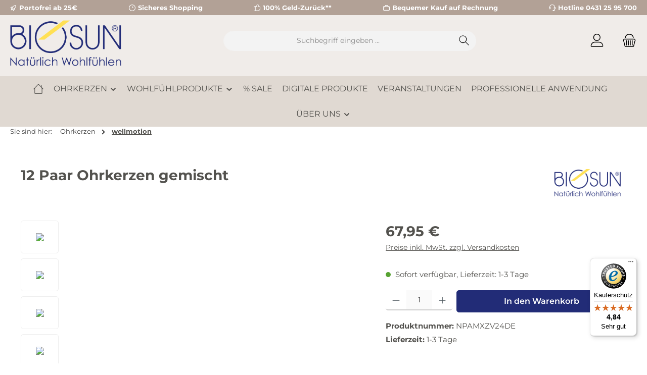

--- FILE ---
content_type: text/html; charset=UTF-8
request_url: https://www.biosun.com/produktwelten/traditional/ohrkerzen/10/12-paar-ohrkerzen-gemischt
body_size: 29537
content:
<!DOCTYPE html>
<html lang="de-DE"
      itemscope="itemscope"
      itemtype="https://schema.org/WebPage">


        
                            
    <head>
        		                            <meta charset="utf-8">
            
                            <meta name="viewport"
                      content="width=device-width, initial-scale=1, shrink-to-fit=no">
            
                            <meta name="author"
                      content="">
                <meta name="robots"
                      content="index,follow">
                <meta name="revisit-after"
                      content="15 days">
                <meta name="keywords"
                      content="BIOSUN, traditional, wellmotion, wellbalance, wellharmony, Ohrkerzen, Ohrenkerzen, Display, Sicherheitsfilter, Abbrennmarkierung, natürlich, wohlfühlen, heilen, Wellness">
                <meta name="description"
                      content="Entdecken Sie die Vielfalt der BIOSUN Ohrkerzen - ideal zum Ausprobieren. Jeweils 3 Paar traditional, wellmotion, wellbalance und wellharmony. Jetzt mit NEUEM, in 19 Ländern weltweit patentierten Sicherheitsfilter für eine einfache und sichere Anwendung.">
            
                <meta property="og:type"
          content="product">
    <meta property="og:site_name"
          content="BIOSUN">
    <meta property="og:url"
          content="https://www.biosun.com/Produktwelten/traditional/Ohrkerzen/10/12-Paar-Ohrkerzen-gemischt">
    <meta property="og:title"
          content="BIOSUN Ohrkerzen im PE-Beutel gemischt 12 Paar">

    <meta property="og:description"
          content="Entdecken Sie die Vielfalt der BIOSUN Ohrkerzen - ideal zum Ausprobieren. Jeweils 3 Paar traditional, wellmotion, wellbalance und wellharmony. Jetzt mit NEUEM, in 19 Ländern weltweit patentierten Sicherheitsfilter für eine einfache und sichere Anwendung.">
    <meta property="og:image"
          content="https://www.biosun.com/media/cf/3a/34/1697013259/Überschrift hinzufügen-10.png?ts=1697013259">

            <meta property="product:brand"
              content="BIOSUN GmbH">
    
            <meta property="product:price:amount"
          content="67.95">
    <meta property="product:price:currency"
          content="EUR">
    <meta property="product:product_link"
          content="https://www.biosun.com/Produktwelten/traditional/Ohrkerzen/10/12-Paar-Ohrkerzen-gemischt">

    <meta name="twitter:card"
          content="product">
    <meta name="twitter:site"
          content="BIOSUN">
    <meta name="twitter:title"
          content="BIOSUN Ohrkerzen im PE-Beutel gemischt 12 Paar">
    <meta name="twitter:description"
          content="Entdecken Sie die Vielfalt der BIOSUN Ohrkerzen - ideal zum Ausprobieren. Jeweils 3 Paar traditional, wellmotion, wellbalance und wellharmony. Jetzt mit NEUEM, in 19 Ländern weltweit patentierten Sicherheitsfilter für eine einfache und sichere Anwendung.">
    <meta name="twitter:image"
          content="https://www.biosun.com/media/cf/3a/34/1697013259/Überschrift hinzufügen-10.png?ts=1697013259">

                            <meta itemprop="copyrightHolder"
                      content="BIOSUN">
                <meta itemprop="copyrightYear"
                      content="">
                <meta itemprop="isFamilyFriendly"
                      content="true">
                <meta itemprop="image"
                      content="https://www.biosun.com/media/43/96/e4/1667407289/BIOSUN_2021.png?ts=1667407289">
            
                                            <meta name="theme-color"
                      content="#fff">
                            
                                                

	




    
        
                    <link rel="icon" href="https://www.biosun.com/media/23/3a/32/1679491811/O 180x180.png?ts=1679491811">
        
                                <link rel="apple-touch-icon"
                  href="https://www.biosun.com/media/4d/c4/2d/1712145691/clean-share-icon_(7).png?ts=1712145691">
                    
            
    
    <link rel="canonical" href="https://www.biosun.com/Produktwelten/traditional/Ohrkerzen/10/12-Paar-Ohrkerzen-gemischt">

                    <title itemprop="name">
                    BIOSUN Ohrkerzen im PE-Beutel gemischt 12 Paar            </title>
        
            		                                                                <link rel="stylesheet"
                      href="https://www.biosun.com/theme/039d83007bd72f6fefc0a3c97b13cf63/css/all.css?1764500978">
                                    

	





        
        
    
        

    
            <link rel="stylesheet" href="https://www.biosun.com/bundles/moorlfoundation/storefront/css/animate.min.css?1764500979">
    
    
            <script type="application/javascript">window.moorlAnimationZIndex = "9000";</script>
    
            <style>
            :root {
                --moorl-advanced-search-width: 600px;
            }
        </style>
    
                    
    <script>
        window.features = JSON.parse('\u007B\u0022V6_5_0_0\u0022\u003Atrue,\u0022v6.5.0.0\u0022\u003Atrue,\u0022V6_6_0_0\u0022\u003Atrue,\u0022v6.6.0.0\u0022\u003Atrue,\u0022V6_7_0_0\u0022\u003Atrue,\u0022v6.7.0.0\u0022\u003Atrue,\u0022V6_8_0_0\u0022\u003Afalse,\u0022v6.8.0.0\u0022\u003Afalse,\u0022DISABLE_VUE_COMPAT\u0022\u003Atrue,\u0022disable.vue.compat\u0022\u003Atrue,\u0022ACCESSIBILITY_TWEAKS\u0022\u003Atrue,\u0022accessibility.tweaks\u0022\u003Atrue,\u0022TELEMETRY_METRICS\u0022\u003Afalse,\u0022telemetry.metrics\u0022\u003Afalse,\u0022FLOW_EXECUTION_AFTER_BUSINESS_PROCESS\u0022\u003Afalse,\u0022flow.execution.after.business.process\u0022\u003Afalse,\u0022PERFORMANCE_TWEAKS\u0022\u003Afalse,\u0022performance.tweaks\u0022\u003Afalse,\u0022CACHE_CONTEXT_HASH_RULES_OPTIMIZATION\u0022\u003Afalse,\u0022cache.context.hash.rules.optimization\u0022\u003Afalse,\u0022DEFERRED_CART_ERRORS\u0022\u003Afalse,\u0022deferred.cart.errors\u0022\u003Afalse,\u0022PRODUCT_ANALYTICS\u0022\u003Afalse,\u0022product.analytics\u0022\u003Afalse\u007D');
    </script>
        
                        
                            <script nonce="l1ldrWKd1jA=">
        dataLayer = window.dataLayer || [];
                dataLayer.push({ ecommerce: null });
                dataLayer.push({"pageTitle":"BIOSUN Ohrkerzen im PE-Beutel gemischt 12 Paar","pageSubCategory":"","pageCategoryID":"","pageSubCategoryID":"","pageCountryCode":"de-DE","pageLanguageCode":"Deutsch","pageVersion":1,"pageTestVariation":"1","pageValue":1,"pageAttributes":"1","pageCategory":"Product","productID":"a8cd47d0f0174036a3f06877e25641b9","parentProductID":null,"productName":"12 Paar Ohrkerzen gemischt","productPrice":"67.95","productEAN":"4029338555019","productSku":"NPAMXZV24DE","productManufacturerNumber":"","productCategory":"wellmotion","productCategoryID":"1922146f38cc403fbc2c28b95df29ed6","productCurrency":"EUR","visitorLoginState":"Logged Out","visitorType":"NOT LOGGED IN","visitorLifetimeValue":0,"visitorExistingCustomer":"No"});
                        dataLayer.push({"event":"view_item","ecommerce":{"currency":"EUR","value":67.95,"items":[{"item_name":"12 Paar Ohrkerzen gemischt","item_id":"NPAMXZV24DE","price":67.95,"index":0,"item_list_name":"Category","quantity":1,"item_category":"wellmotion","item_list_id":"1922146f38cc403fbc2c28b95df29ed6","item_brand":"BIOSUN GmbH"}]}});
                                                                            var dtgsConsentHandler = 'shopwareCmp';
    </script>
            
                        
    <script nonce="l1ldrWKd1jA=">
        (function e(){window.document.$emitter&&typeof window.document.$emitter.subscribe==="function"?window.document.$emitter.subscribe("CookieConfiguration_Update",t=>{t&&t.detail&&Object.prototype.hasOwnProperty.call(t.detail,"dtgsAllowGtmTracking")&&window.location.reload()}):setTimeout(e,100)})();
    </script>

            <script nonce="l1ldrWKd1jA=">
            window.dataLayer = window.dataLayer || [];
            var loadGTM = function(w,d,s,l,i){w[l]=w[l]||[];w[l].push({'gtm.start':
                    new Date().getTime(),event:'gtm.js'});var f=d.getElementsByTagName(s)[0],
                j=d.createElement(s),dl=l!='dataLayer'?'&l='+l:'';j.async=true;j.src=
                'https://www.googletagmanager.com/gtm.js?id='+i+dl;var n=d.querySelector('[nonce]');
            n&&j.setAttribute('nonce',n.nonce||n.getAttribute('nonce'));f.parentNode.insertBefore(j,f);
                    };
                            loadGTM(window,document,'script','dataLayer','AW-16532921105');
                    </script>
                
                                
                <script nonce="l1ldrWKd1jA=">
            window.dataLayer = window.dataLayer || [];
            function gtag() { dataLayer.push(arguments); }

            (() => {
                const analyticsStorageEnabled = document.cookie.split(';').some((item) => item.trim().includes('dtgsAllowGtmTracking=1'));

                let googleAdsCookieName = 'google-ads-enabled';
                                    googleAdsCookieName = 'dtgsAllowGtmTracking';
                    window.googleAdsCookieName = 'dtgsAllowGtmTracking';
                
                const adsEnabled = document.cookie.split(';').some((item) => item.trim().includes(googleAdsCookieName + '=1'));

                // Always set a default consent for consent mode v2
                gtag('consent', 'default', {
                    'ad_user_data': adsEnabled ? 'granted' : 'denied',
                    'ad_storage': adsEnabled ? 'granted' : 'denied',
                    'ad_personalization': adsEnabled ? 'granted' : 'denied',
                    'analytics_storage': analyticsStorageEnabled ? 'granted' : 'denied'
                });
            })();
        </script>
            



    

                                                                                                                                                                                                
    <!-- added by Trusted Shops app: Start -->
    <script src="https://integrations.etrusted.com/applications/widget.js/v2" async defer></script>
    <!-- End -->
                        
                            
            
                
        
                                <script>
                window.activeNavigationId = '1922146f38cc403fbc2c28b95df29ed6';
                window.activeRoute = 'frontend.detail.page';
                window.activeRouteParameters = '\u007B\u0022_httpCache\u0022\u003Atrue,\u0022productId\u0022\u003A\u0022a8cd47d0f0174036a3f06877e25641b9\u0022\u007D';
                window.router = {
                    'frontend.cart.offcanvas': '/checkout/offcanvas',
                    'frontend.cookie.offcanvas': '/cookie/offcanvas',
                    'frontend.cookie.groups': '/cookie/groups',
                    'frontend.checkout.finish.page': '/checkout/finish',
                    'frontend.checkout.info': '/widgets/checkout/info',
                    'frontend.menu.offcanvas': '/widgets/menu/offcanvas',
                    'frontend.cms.page': '/widgets/cms',
                    'frontend.cms.navigation.page': '/widgets/cms/navigation',
                    'frontend.country.country-data': '/country/country-state-data',
                    'frontend.app-system.generate-token': '/app-system/Placeholder/generate-token',
                    'frontend.gateway.context': '/gateway/context',
                    'frontend.cookie.consent.offcanvas': '/cookie/consent-offcanvas',
                    'frontend.account.login.page': '/account/login',
                    };
                window.salesChannelId = '5e5748e14f3648c2ab0a19fd62f8e90c';
            </script>
        
                                <script>
                
                window.breakpoints = JSON.parse('\u007B\u0022xs\u0022\u003A0,\u0022sm\u0022\u003A576,\u0022md\u0022\u003A768,\u0022lg\u0022\u003A992,\u0022xl\u0022\u003A1200,\u0022xxl\u0022\u003A1400\u007D');
            </script>
        
        
                			<script src="https://www.biosun.com/theme/3178e4044a3b45b9b92d273a5619cb0d/assets/js/jquery-3.5.1.slim.min.js?1764500978"></script>
			
		        

                        
    <script>
        window.validationMessages = JSON.parse('\u007B\u0022required\u0022\u003A\u0022Die\u0020Eingabe\u0020darf\u0020nicht\u0020leer\u0020sein.\u0022,\u0022email\u0022\u003A\u0022Ung\\u00fcltige\u0020E\u002DMail\u002DAdresse.\u0020Die\u0020E\u002DMail\u0020ben\\u00f6tigt\u0020das\u0020Format\u0020\\\u0022nutzer\u0040beispiel.de\\\u0022.\u0022,\u0022confirmation\u0022\u003A\u0022Ihre\u0020Eingaben\u0020sind\u0020nicht\u0020identisch.\u0022,\u0022minLength\u0022\u003A\u0022Die\u0020Eingabe\u0020ist\u0020zu\u0020kurz.\u0022,\u0022grecaptcha\u0022\u003A\u0022Bitte\u0020akzeptieren\u0020Sie\u0020die\u0020technisch\u0020erforderlichen\u0020Cookies,\u0020um\u0020die\u0020reCAPTCHA\u002D\\u00dcberpr\\u00fcfung\u0020zu\u0020erm\\u00f6glichen.\u0022\u007D');
    </script>
        
                                                            <script>
                        window.themeJsPublicPath = 'https://www.biosun.com/theme/039d83007bd72f6fefc0a3c97b13cf63/js/';
                    </script>
                                            <script type="text/javascript" src="https://www.biosun.com/theme/039d83007bd72f6fefc0a3c97b13cf63/js/storefront/storefront.js?1764500978" defer></script>
                                            <script type="text/javascript" src="https://www.biosun.com/theme/039d83007bd72f6fefc0a3c97b13cf63/js/dtgs-google-tag-manager-sw6/dtgs-google-tag-manager-sw6.js?1764500978" defer></script>
                                            <script type="text/javascript" src="https://www.biosun.com/theme/039d83007bd72f6fefc0a3c97b13cf63/js/swag-pay-pal/swag-pay-pal.js?1764500978" defer></script>
                                            <script type="text/javascript" src="https://www.biosun.com/theme/039d83007bd72f6fefc0a3c97b13cf63/js/moorl-foundation/moorl-foundation.js?1764500978" defer></script>
                                            <script type="text/javascript" src="https://www.biosun.com/theme/039d83007bd72f6fefc0a3c97b13cf63/js/appflix-studygood/appflix-studygood.js?1764500978" defer></script>
                                            <script type="text/javascript" src="https://www.biosun.com/theme/039d83007bd72f6fefc0a3c97b13cf63/js/neti-next-store-locator/neti-next-store-locator.js?1764500978" defer></script>
                                            <script type="text/javascript" src="https://www.biosun.com/theme/039d83007bd72f6fefc0a3c97b13cf63/js/newsletter-sendinblue/newsletter-sendinblue.js?1764500978" defer></script>
                                            <script type="text/javascript" src="https://www.biosun.com/theme/039d83007bd72f6fefc0a3c97b13cf63/js/tcinn-theme-ware-clean/tcinn-theme-ware-clean.js?1764500978" defer></script>
                                                        

    
        </head>

        
                                                                                                                                                                                                
    <!-- added by Trusted Shops app: Start -->
    <script src="https://integrations.etrusted.com/applications/widget.js/v2" async defer></script>
    <!-- End -->
                        
        <body class="is-ctl-product is-act-index is-active-route-frontend-detail-page themeware twt-clean twt-header-type-1 twt-full-width-boxed twt-is-cms-product-detail twt-cms-styling">

            
                
    
    
            <div id="page-top" class="skip-to-content bg-primary-subtle text-primary-emphasis overflow-hidden" tabindex="-1">
            <div class="container skip-to-content-container d-flex justify-content-center visually-hidden-focusable">
                                                                                        <a href="#content-main" class="skip-to-content-link d-inline-flex text-decoration-underline m-1 p-2 fw-bold gap-2">
                                Zum Hauptinhalt springen
                            </a>
                                            
                                                                        <a href="#header-main-search-input" class="skip-to-content-link d-inline-flex text-decoration-underline m-1 p-2 fw-bold gap-2 d-none d-sm-block">
                                Zur Suche springen
                            </a>
                                            
                                                                        <a href="#main-navigation-menu" class="skip-to-content-link d-inline-flex text-decoration-underline m-1 p-2 fw-bold gap-2 d-none d-lg-block">
                                Zur Hauptnavigation springen
                            </a>
                                                                        </div>
        </div>
        
            
                
                
    						                        <noscript class="noscript-main">
                
    <div role="alert"
         aria-live="polite"
         class="alert alert-info d-flex align-items-center">

                                                                        
                                                                                                                                                                
        
        
        
                                    
                <span class="icon icon-info" aria-hidden="true">
                                        <svg xmlns="http://www.w3.org/2000/svg" xmlns:xlink="http://www.w3.org/1999/xlink" width="24" height="24" viewBox="0 0 24 24"><defs><path d="M12 7c.5523 0 1 .4477 1 1s-.4477 1-1 1-1-.4477-1-1 .4477-1 1-1zm1 9c0 .5523-.4477 1-1 1s-1-.4477-1-1v-5c0-.5523.4477-1 1-1s1 .4477 1 1v5zm11-4c0 6.6274-5.3726 12-12 12S0 18.6274 0 12 5.3726 0 12 0s12 5.3726 12 12zM12 2C6.4772 2 2 6.4772 2 12s4.4772 10 10 10 10-4.4772 10-10S17.5228 2 12 2z" id="icons-default-info" /></defs><use xlink:href="#icons-default-info" fill="#758CA3" fill-rule="evenodd" /></svg>
                    </span>

    
                                                        
                                    
                    <div class="alert-content-container">
                                                    
                                                            Um unseren Shop in vollem Umfang nutzen zu können, empfehlen wir Ihnen Javascript in Ihrem Browser zu aktivieren.
                                    
                                                                </div>
            </div>
            </noscript>
        
    
    <!-- Google Tag Manager Noscript -->
            <noscript class="noscript-gtm">
            <iframe src="https://www.googletagmanager.com/ns.html?id=AW-16532921105"
                    height="0"
                    width="0"
                    style="display:none;visibility:hidden">
            </iframe>
        </noscript>
        <!-- End Google Tag Manager Noscript -->

                    		
				






	 					
	
	


	
	
	
	

	

	
	<section id="twt-usp-bar"			 class="twt-usp-bar is-header is-small layout-1 top"
			 data-twt-usp-bar-position="1"			 data-twt-usp-bar-usps="5"
			 role="region"
			 aria-label="Darum lohnt sich Einkaufen bei uns"
	>

					<div class="twt-usp-bar-container container">
				<div class="twt-usp-bar-items">
					





 



                            
            
                
                                    <div class="twt-usp-bar-item twt-usp-1 item-1">
                    <div class="item-icon">
                                                
		
					                                                                                                            
        
        
        
                                    
                <span class="icon icon-rocket" aria-hidden="true">
                                        <svg xmlns="http://www.w3.org/2000/svg" xmlns:xlink="http://www.w3.org/1999/xlink" width="24" height="24" viewBox="0 0 24 24"><defs><path d="M5.2213 14.4042a12.7324 12.7324 0 0 0-3.4638-1.434c-.7541-.1886-1.0142-1.1277-.4646-1.6773l1.8284-1.8284A5 5 0 0 1 6.657 8h2.47l.47-.6462A13 13 0 0 1 20.1107 2H21c.5523 0 1 .4477 1 1v.8893a13 13 0 0 1-5.3538 10.5136l-.4355.3167.2102.8407a5 5 0 0 1-1.3152 4.7482l-2.3986 2.3986c-.5496.5496-1.4887.2895-1.6772-.4646a12.7324 12.7324 0 0 0-1.434-3.4638 41.8718 41.8718 0 0 1-5.2797 2.17c-.7817.2606-1.5255-.4832-1.2649-1.265a41.8718 41.8718 0 0 1 2.17-5.2795zm.9287-1.7747A41.8718 41.8718 0 0 1 7.7358 10h-1.079a3 3 0 0 0-2.1213.8787l-.661.661c.794.2997 1.5546.665 2.2755 1.0898zm8.309 3.33a41.8717 41.8717 0 0 1-3.0885 1.8905 14.7187 14.7187 0 0 1 1.0897 2.2755l1.2313-1.2312a3 3 0 0 0 .789-2.849l-.0214-.0858zm-4.2242.2328a39.8717 39.8717 0 0 0 4.292-2.721l.943-.6859a11 11 0 0 0 4.5296-8.7848A11 11 0 0 0 11.2146 8.53l-.686.9432a39.8717 39.8717 0 0 0-2.721 4.2919 14.762 14.762 0 0 1 2.4272 2.4271zm-1.8172.936a12.7602 12.7602 0 0 0-1.5459-1.5459c-.4347.9-.8358 1.8167-1.202 2.748a39.8718 39.8718 0 0 0 2.7479-1.2021z" id="icons-default-rocket" /></defs><use xlink:href="#icons-default-rocket" fill="#758CA3" fill-rule="evenodd" /></svg>
                    </span>

    
    
	                    </div>
                    <div class="item-label">
                        <div class="item-title">Portofrei ab 25€</div>
                                            </div>
                </div>
                    
    
                
                                    <div class="twt-usp-bar-item twt-usp-2 item-2">
                    <div class="item-icon">
                                                
		
					                                                                                                            
        
        
        
                                    
                <span class="icon icon-clock" aria-hidden="true">
                                        <svg xmlns="http://www.w3.org/2000/svg" xmlns:xlink="http://www.w3.org/1999/xlink" width="24" height="24" viewBox="0 0 24 24"><defs><path d="M13 11V6c0-.5523-.4477-1-1-1s-1 .4477-1 1v6c0 .5523.4477 1 1 1h4c.5523 0 1-.4477 1-1s-.4477-1-1-1h-3zm-1 13C5.3726 24 0 18.6274 0 12S5.3726 0 12 0s12 5.3726 12 12-5.3726 12-12 12zm0-2c5.5228 0 10-4.4772 10-10S17.5228 2 12 2 2 6.4772 2 12s4.4772 10 10 10z" id="icons-default-clock" /></defs><use xlink:href="#icons-default-clock" fill="#758CA3" fill-rule="evenodd" /></svg>
                    </span>

    
    
	                    </div>
                    <div class="item-label">
                        <div class="item-title">Sicheres Shopping</div>
                                            </div>
                </div>
                    
    
                
                                    <div class="twt-usp-bar-item twt-usp-3 item-3">
                    <div class="item-icon">
                                                
		
					                                                                                                            
        
        
        
                                    
                <span class="icon icon-thumb-up" aria-hidden="true">
                                        <svg xmlns="http://www.w3.org/2000/svg" xmlns:xlink="http://www.w3.org/1999/xlink" width="24" height="24" viewBox="0 0 24 24"><defs><path d="M4 9c.5523 0 1 .4477 1 1s-.4477 1-1 1-1-.4477-1-1 .4477-1 1-1zm4-2h.2457a1 1 0 0 0 .9615-.7253l1.1711-4.0989A3 3 0 0 1 13.263 0h1.76c1.6568 0 3 1.3431 3 3a3 3 0 0 1-.1155.8242L17 7h4c1.6569 0 3 1.3431 3 3v5c0 4.4183-3.5817 8-8 8H8c0 .5523-.4477 1-1 1H1c-.5523 0-1-.4477-1-1V7c0-.5523.4477-1 1-1h6c.5523 0 1 .4477 1 1zM6 8H2v14h4V8zm2 1v12h8c3.3137 0 6-2.6863 6-6v-5c0-.5523-.4477-1-1-1h-6.6515l1.6358-5.7253A1 1 0 0 0 16.0228 3c0-.5523-.4477-1-1-1H13.263a1 1 0 0 0-.9615.7253l-1.1711 4.0989A3 3 0 0 1 8.2457 9H8z" id="icons-default-thumb-up" /></defs><use xlink:href="#icons-default-thumb-up" fill="#758CA3" fill-rule="evenodd" /></svg>
                    </span>

    
    
	                    </div>
                    <div class="item-label">
                        <div class="item-title">100% Geld-Zurück**</div>
                                            </div>
                </div>
                    
    
                
                                    <div class="twt-usp-bar-item twt-usp-4 item-4">
                    <div class="item-icon">
                                                
		
					                                                                                                            
        
        
        
                                    
                <span class="icon icon-briefcase" aria-hidden="true">
                                        <svg xmlns="http://www.w3.org/2000/svg" xmlns:xlink="http://www.w3.org/1999/xlink" width="24" height="24" viewBox="0 0 24 24"><defs><path d="M20 8v1c0 .5523-.4477 1-1 1s-1-.4477-1-1V8H6v1c0 .5523-.4477 1-1 1s-1-.4477-1-1V8H3c-.5523 0-1 .4477-1 1v10c0 .5523.4477 1 1 1h18c.5523 0 1-.4477 1-1V9c0-.5523-.4477-1-1-1h-1zM7 6V4c0-1.1046.8954-2 2-2h6c1.1046 0 2 .8954 2 2v2h4c1.6569 0 3 1.3431 3 3v10c0 1.6569-1.3431 3-3 3H3c-1.6569 0-3-1.3431-3-3V9c0-1.6569 1.3431-3 3-3h4zm2 0h6V4H9v2z" id="icons-default-briefcase" /></defs><use xlink:href="#icons-default-briefcase" fill="#758CA3" fill-rule="evenodd" /></svg>
                    </span>

    
    
	                    </div>
                    <div class="item-label">
                        <div class="item-title">Bequemer Kauf auf Rechnung</div>
                                            </div>
                </div>
                    
    
        
                
                                    <div class="twt-usp-bar-item twt-usp-5 item-6">
                    <div class="item-icon">
                                                
		
					                                                                                                            
        
        
        
                                    
                <span class="icon icon-headset" aria-hidden="true">
                                        <svg xmlns="http://www.w3.org/2000/svg" xmlns:xlink="http://www.w3.org/1999/xlink" width="24" height="24" viewBox="0 0 24 24"><defs><path d="M2 11v4h2v-4H2zm20-2c1.1046 0 2 .8954 2 2v4c0 1.1046-.8954 2-2 2v3c0 1.6569-1.3431 3-3 3h-1c0 .5523-.4477 1-1 1h-2c-.5523 0-1-.4477-1-1v-2c0-.5523.4477-1 1-1h2c.5523 0 1 .4477 1 1h1c.5523 0 1-.4477 1-1v-3c-1.1046 0-2-.8954-2-2v-4c0-1.1046.8954-2 2-2 0-3.866-3.134-7-7-7h-2C7.134 2 4 5.134 4 9c1.1046 0 2 .8954 2 2v4c0 1.1046-.8954 2-2 2H2c-1.1046 0-2-.8954-2-2v-4c0-1.1046.8954-2 2-2 0-4.9706 4.0294-9 9-9h2c4.9706 0 9 4.0294 9 9zm-2 2v4h2v-4h-2z" id="icons-default-headset" /></defs><use xlink:href="#icons-default-headset" fill="#758CA3" fill-rule="evenodd" /></svg>
                    </span>

    
    
	                    </div>
                    <div class="item-label">
                        <div class="item-title">Hotline 0431 25 95 700</div>
                                            </div>
                </div>
                    
    				</div>

																
											</div>
		
	</section>
	
		            
    
        <header class="header-main">
                            <div class="container">
                        			
	
    					        <div class="row align-items-center header-row">
                            <div class="col-12 col-lg-auto header-logo-col pb-sm-2 my-3 m-lg-0">
                        <div class="header-logo-main text-center">
                    <a class="header-logo-main-link"
               href="/"
               title="Zur Startseite gehen">
                				                    <picture class="header-logo-picture d-block m-auto">
                                                                            
                                                                            
                                                                                    <img src="https://www.biosun.com/media/43/96/e4/1667407289/BIOSUN_2021.png?ts=1667407289"
                                     alt="Zur Startseite gehen"
                                     class="img-fluid header-logo-main-img">
                                                                        </picture>
                
	
					
		            </a>
            </div>
                </div>
            
            					                <div class="col-12 order-2 col-sm order-sm-1 header-search-col">
                    <div class="row">
                        <div class="col-sm-auto d-none d-sm-block d-lg-none">
                                                            <div class="nav-main-toggle">
                                                                            <button
                                            class="btn nav-main-toggle-btn header-actions-btn"
                                            type="button"
                                            data-off-canvas-menu="true"
                                            aria-label="Menü"
                                        >
                                            				                                                                                                            
        
        
        
                        


    











    <span class="icon icon-themeware icon-stack icon-solid" aria-hidden="true"><?xml version="1.0" encoding="utf-8"?><svg  xmlns="http://www.w3.org/2000/svg" viewBox="0 0 24 24"><path d="M2,5.13H22a.63.63,0,0,0,.63-.63A.62.62,0,0,0,22,3.88H2a.62.62,0,0,0-.62.62A.63.63,0,0,0,2,5.13Z"/><path d="M22,11.29H2a.63.63,0,0,0,0,1.25H22a.63.63,0,1,0,0-1.25Z"/><path d="M22,18.88H2a.62.62,0,0,0-.62.62.63.63,0,0,0,.62.63H22a.63.63,0,0,0,.63-.63A.63.63,0,0,0,22,18.88Z"/></svg></span>







    
    	
		<span class="header-nav-main-toggle-label">
		Navigation
	</span>
                                        </button>
                                                                    </div>
                                                    </div>
                        <div class="col">
                            
    <div class="collapse"
         id="searchCollapse">
        <div class="header-search my-2 m-sm-auto">
                            <form action="/search"
                      method="get"
                      data-search-widget="true"
                      data-search-widget-options="{&quot;searchWidgetMinChars&quot;:2}"
                      data-url="/suggest?search="
                      class="header-search-form js-search-form">
                    		                        <div class="input-group">
                                                            <input
                                    type="search"
                                    id="header-main-search-input"
                                    name="search"
                                    class="form-control header-search-input"
                                    autocomplete="off"
                                    autocapitalize="off"
                                    placeholder="Suchbegriff eingeben ..."
                                    aria-label="Suchbegriff eingeben ..."
                                    role="combobox"
                                    aria-autocomplete="list"
                                    aria-controls="search-suggest-listbox"
                                    aria-expanded="false"
                                    aria-describedby="search-suggest-result-info"
                                    value="">
                            
                            	<button type="submit"
			class="btn header-search-btn"
			aria-label="Suchen"
	>
		<span class="header-search-icon">
													                                                                                                            
        
        
        
                        


    











    <span class="icon icon-themeware icon-search icon-solid" aria-hidden="true"><?xml version="1.0" encoding="utf-8"?><svg  xmlns="http://www.w3.org/2000/svg" viewBox="0 0 24 24"><path d="M22.44,21.7,15.75,15a8.11,8.11,0,1,0-.9.87l6.71,6.71a.63.63,0,0,0,.88-.89ZM2.63,9.49a7,7,0,1,1,7,7A7,7,0,0,1,2.63,9.49Z"/></svg></span>







    
    					</span>
	</button>

                                                            <button class="btn header-close-btn js-search-close-btn d-none"
                                        type="button"
                                        aria-label="Die Dropdown-Suche schließen">
                                    <span class="header-close-icon">
                                                                                                                                                    
        
        
        
                                    
                <span class="icon icon-x" aria-hidden="true">
                                        <svg xmlns="http://www.w3.org/2000/svg" xmlns:xlink="http://www.w3.org/1999/xlink" width="24" height="24" viewBox="0 0 24 24"><defs><path d="m10.5858 12-7.293-7.2929c-.3904-.3905-.3904-1.0237 0-1.4142.3906-.3905 1.0238-.3905 1.4143 0L12 10.5858l7.2929-7.293c.3905-.3904 1.0237-.3904 1.4142 0 .3905.3906.3905 1.0238 0 1.4143L13.4142 12l7.293 7.2929c.3904.3905.3904 1.0237 0 1.4142-.3906.3905-1.0238.3905-1.4143 0L12 13.4142l-7.2929 7.293c-.3905.3904-1.0237.3904-1.4142 0-.3905-.3906-.3905-1.0238 0-1.4143L10.5858 12z" id="icons-default-x" /></defs><use xlink:href="#icons-default-x" fill="#758CA3" fill-rule="evenodd" /></svg>
                    </span>

    
                                        </span>
                                </button>
                                                    </div>
                    

					                </form>
                    </div>
    </div>
                        </div>
                    </div>
                </div>
            

	
                            <div class="col-12 order-1 col-sm-auto order-sm-2 header-actions-col">
                    <div class="row g-0">
                        		
	
				
	
			
																				
								
				
				
					
			
			<div class="col d-sm-none">
		<div class="menu-button">

							<button
                    class="btn nav-main-toggle-btn header-actions-btn"
					type="button"
					data-off-canvas-menu="true"
					aria-label="Menü"
					title="Navigation"
				>
																														                                                                                                            
        
        
        
                        


    











    <span class="icon icon-themeware icon-stack icon-solid" aria-hidden="true"><?xml version="1.0" encoding="utf-8"?><svg  xmlns="http://www.w3.org/2000/svg" viewBox="0 0 24 24"><path d="M2,5.13H22a.63.63,0,0,0,.63-.63A.62.62,0,0,0,22,3.88H2a.62.62,0,0,0-.62.62A.63.63,0,0,0,2,5.13Z"/><path d="M22,11.29H2a.63.63,0,0,0,0,1.25H22a.63.63,0,1,0,0-1.25Z"/><path d="M22,18.88H2a.62.62,0,0,0-.62.62.63.63,0,0,0,.62.63H22a.63.63,0,0,0,.63-.63A.63.63,0,0,0,22,18.88Z"/></svg></span>







    
    											
										<span class="header-nav-main-toggle-label">
						Navigation
					</span>
				</button>
			
		</div>
	</div>

                        		
		
					
		
		
	<div class="d-sm-none col-auto twt-search-col">
		  <div class="search-toggle">
				<button class="btn header-actions-btn search-toggle-btn js-search-toggle-btn collapsed"
						type="button"
						data-bs-toggle="collapse"
						data-bs-target="#searchCollapse"
						aria-expanded="false"
						aria-controls="searchCollapse"
						aria-label="Suchen"
				>
										<span class="header-search-toggle-icon">
													                                                                                                            
        
        
        
                        


    











    <span class="icon icon-themeware icon-search icon-solid" aria-hidden="true"><?xml version="1.0" encoding="utf-8"?><svg  xmlns="http://www.w3.org/2000/svg" viewBox="0 0 24 24"><path d="M22.44,21.7,15.75,15a8.11,8.11,0,1,0-.9.87l6.71,6.71a.63.63,0,0,0,.88-.89ZM2.63,9.49a7,7,0,1,1,7,7A7,7,0,0,1,2.63,9.49Z"/></svg></span>







    
    						
													                                                                                                            
        
        
        
                        


    











    <span class="icon icon-themeware icon-x icon-solid" aria-hidden="true"><?xml version="1.0" encoding="utf-8"?><svg  xmlns="http://www.w3.org/2000/svg" viewBox="0 0 24 24"><path d="M12.88,12l9.56-9.56a.62.62,0,1,0-.88-.88L12,11.12,2.44,1.56a.62.62,0,0,0-.88.88L11.12,12,1.56,21.56a.61.61,0,0,0,0,.88.63.63,0,0,0,.44.19.63.63,0,0,0,.44-.19L12,12.88l9.56,9.56a.6.6,0,0,0,.88,0,.61.61,0,0,0,0-.88Z"/></svg></span>







    
    											</span>

										<span class="header-search-toggle-name">
						Suche
					</span>
				</button>
		  </div>
	 </div>

                        
                        						                            <div class="col-auto">
                                <div class="account-menu">
                                        <div class="dropdown">
        							<button class="btn account-menu-btn header-actions-btn"
				type="button"
				id="accountWidget"
				data-account-menu="true"
				data-bs-toggle="dropdown"
				aria-haspopup="true"
				aria-expanded="false"
				aria-label="Mein Konto"
				title="Mein Konto"
		>
						<span class="header-account-icon">
													                                                                                                            
        
        
        
                        


    











    <span class="icon icon-themeware icon-avatar icon-solid" aria-hidden="true"><?xml version="1.0" encoding="utf-8"?><svg  xmlns="http://www.w3.org/2000/svg" viewBox="0 0 24 24"><path d="M11.83,13A6.13,6.13,0,1,0,5.71,6.9,6.13,6.13,0,0,0,11.83,13Zm0-11A4.88,4.88,0,1,1,7,6.9,4.89,4.89,0,0,1,11.83,2Z"/><path d="M22.61,21.1A9.66,9.66,0,0,0,21.05,17a6.36,6.36,0,0,0-5.14-2.56H8.13A6.32,6.32,0,0,0,3,17,9.66,9.66,0,0,0,1.39,21.1,1.54,1.54,0,0,0,2.9,22.88H21.1a1.54,1.54,0,0,0,1.51-1.78Zm-1.3.43a.29.29,0,0,1-.21.1H2.9a.29.29,0,0,1-.21-.1.3.3,0,0,1-.06-.24A8.35,8.35,0,0,1,4,17.75,5.06,5.06,0,0,1,8,15.7h8a5.07,5.07,0,0,1,4.1,2.05,8.35,8.35,0,0,1,1.32,3.54A.3.3,0,0,1,21.31,21.53Z"/></svg></span>







    
    							</span>

									<span class="header-account-name">
				Mein Konto
			</span>

								</button>

	
                    <div class="dropdown-menu dropdown-menu-end account-menu-dropdown js-account-menu-dropdown"
                 aria-labelledby="accountWidget">
                

        
            <div class="offcanvas-header">
                            <button class="btn btn-secondary offcanvas-close js-offcanvas-close">
                                                                                                                                                        
        
        
        
                                    
                <span class="icon icon-x icon-sm" aria-hidden="true">
                                        <svg xmlns="http://www.w3.org/2000/svg" xmlns:xlink="http://www.w3.org/1999/xlink" width="24" height="24" viewBox="0 0 24 24"><use xlink:href="#icons-default-x" fill="#758CA3" fill-rule="evenodd" /></svg>
                    </span>

    
                        
                                            Menü schließen
                                    </button>
                    </div>
    
            <div class="offcanvas-body">
                <div class="account-menu">
                                    <div class="dropdown-header account-menu-header">
                    Ihr Konto
                </div>
                    
                                    <div class="account-menu-login">
                                            <a href="/account/login"
                           title="Anmelden"
                           class="btn btn-primary account-menu-login-button">
                            Anmelden
                        </a>
                    
                                            <div class="account-menu-register">
                            oder
                            <a href="/account/login"
                               title="Registrieren">
                                registrieren
                            </a>
                        </div>
                                    </div>
                    
                    <div class="account-menu-links">
                    <div class="header-account-menu">
        <div class="card account-menu-inner">
                                        
                                                <nav class="list-group list-group-flush account-aside-list-group">
                                                                                        <a href="/account"
                                   title="Übersicht"
                                   class="list-group-item list-group-item-action account-aside-item"
                                   >
                                    Übersicht
                                </a>
                            
                                                            <a href="/account/profile"
                                   title="Persönliches Profil"
                                   class="list-group-item list-group-item-action account-aside-item"
                                   >
                                    Persönliches Profil
                                </a>
                            
                                                                                                                            <a href="/account/address"
                                   title="Adressen"
                                   class="list-group-item list-group-item-action account-aside-item"
                                   >
                                    Adressen
                                </a>
                            
                                                            <a href="/account/order"
                                   title="Bestellungen"
                                   class="list-group-item list-group-item-action account-aside-item"
                                   >
                                    Bestellungen
                                </a>
                                                    

    
    <a href="https://www.biosun.com/studygood/account/my-subscriptions"
       title="Meine Abonnements"
       class="list-group-item list-group-item-action account-aside-item">
        Meine Abonnements
    </a>
                    </nav>
                            
                                                </div>
    </div>
            </div>
            </div>
        </div>
                </div>
            </div>
                                </div>
                            </div>
                        

	
                        						                            <div class="col-auto">
                                <div
                                    class="header-cart"
                                    data-off-canvas-cart="true"
                                >
                                    <a
                                        class="btn header-cart-btn header-actions-btn"
                                        href="/checkout/cart"
                                        data-cart-widget="true"
                                        title="Warenkorb"
                                        aria-labelledby="cart-widget-aria-label"
                                        aria-haspopup="true"
                                    >
                                        					<span class="header-cart-icon">
															                                                                                                            
        
        
        
                        


    











    <span class="icon icon-themeware icon-basket icon-solid" aria-hidden="true"><?xml version="1.0" encoding="utf-8"?><svg  xmlns="http://www.w3.org/2000/svg" viewBox="0 0 24 24"><path d="M7.21,11.93a.63.63,0,0,0-.63.62V20a.63.63,0,1,0,1.25,0V12.55A.62.62,0,0,0,7.21,11.93Z"/><path d="M10.46,11.93a.63.63,0,0,0-.63.62V20a.63.63,0,1,0,1.25,0V12.55A.62.62,0,0,0,10.46,11.93Z"/><path d="M13.71,11.93a.62.62,0,0,0-.62.62V20a.63.63,0,1,0,1.25,0V12.55A.63.63,0,0,0,13.71,11.93Z"/><path d="M17,11.93a.63.63,0,0,0-.63.62V20a.63.63,0,1,0,1.25,0V12.55A.62.62,0,0,0,17,11.93Z"/><path d="M22.45,11.26,21.82,10a1.51,1.51,0,0,0-1.35-.82H3.53A1.51,1.51,0,0,0,2.18,10l-.63,1.22a1.52,1.52,0,0,0,0,1.39l.43.83L4,21.8A1.52,1.52,0,0,0,5.5,23h13A1.52,1.52,0,0,0,20,21.8L22,13.48l.43-.83A1.52,1.52,0,0,0,22.45,11.26Zm-1.1.82-.47.9a.5.5,0,0,0-.05.13l-2.07,8.4a.26.26,0,0,1-.26.2H5.5a.27.27,0,0,1-.26-.2l-2.07-8.4a.5.5,0,0,0,0-.13l-.47-.9a.28.28,0,0,1,0-.25l.63-1.22a.26.26,0,0,1,.24-.14H20.47a.26.26,0,0,1,.24.14l.63,1.22A.28.28,0,0,1,21.35,12.08Z"/><path d="M5.3,7.81h.08A.63.63,0,0,0,6,7.27c.18-1.5,1.14-5,6-5s5.88,3.48,6.05,5a.62.62,0,1,0,1.24-.13C19.13,5.7,18.15,1,12,1S4.93,5.69,4.76,7.12A.62.62,0,0,0,5.3,7.81Z"/></svg></span>







    
    				
					</span>

				<span class="header-cart-name">
			Warenkorb
		</span>

		
				<span class="header-cart-total">
			0,00 €
		</span>

	                                    </a>
                                </div>
                            </div>
                        

	                    </div>
                </div>
                    </div>
    

	                </div>
                    </header>
    
    		
					
														<div class="nav-main">
											<div class="container">

																															<div id="sticky-logo" class="d-none">
										<a href="/"
										class="sticky-logo-main-link"
										title="Zur Startseite gehen"
																				>
											<picture>

																																					<img src="https://www.biosun.com/media/43/96/e4/1667407289/BIOSUN_2021.png?ts=1667407289" alt="Zur Startseite gehen">
												
																																																	
											</picture>
										</a>
									</div>
															
														
																						<span id="js-sticky-cart-position" class="d-none"></span>
							
																				</div>

												                    <div class="container">
        
                    <nav class="navbar navbar-expand-lg main-navigation-menu"
                 id="main-navigation-menu"
                 itemscope="itemscope"
                 itemtype="https://schema.org/SiteNavigationElement"
                 data-navbar="true"
                 data-navbar-options="{&quot;pathIdList&quot;:[]}"
                 aria-label="Hauptnavigation">
                <div class="collapse navbar-collapse" id="main_nav">
                    <ul class="navbar-nav main-navigation-menu-list flex-wrap">
                        
                        										<li class="nav-item nav-item-921de069ce9e49c2948174422556b0e7">
                <a class="nav-link main-navigation-link home-link root nav-item-921de069ce9e49c2948174422556b0e7-link"
                   href="/"
                   itemprop="url"
                   title="Home"
                                   >
                                                                                            <div class="main-navigation-icon">
                            <span itemprop="name">
                                                                                                                                                                                                                
        
        
        
                        


    











    <span class="icon icon-themeware icon-home icon-solid" aria-hidden="true"><?xml version="1.0" encoding="utf-8"?><svg  xmlns="http://www.w3.org/2000/svg" viewBox="0 0 24 24"><path d="M22.45,11.82,19.13,8.4V3.81a.63.63,0,0,0-1.25,0v3.3l-5.43-5.6A.64.64,0,0,0,12,1.32a.56.56,0,0,0-.45.2L3.72,9.77a.54.54,0,0,0-.18.19l-2,2.1A.63.63,0,0,0,2,13.12a.61.61,0,0,0,.45-.2l1-1v9.37A1.55,1.55,0,0,0,5,22.8H18.85a1.55,1.55,0,0,0,1.56-1.55V11.51l1.14,1.18a.64.64,0,0,0,.89,0A.63.63,0,0,0,22.45,11.82Zm-3.29-1.54v11a.3.3,0,0,1-.31.3H5a.29.29,0,0,1-.3-.3V10.56L12,2.85,18.07,9.1h0l1.1,1.13S19.16,10.26,19.16,10.28Z"/></svg></span>







    
                                                                </span>
                        </div>

                                    </a>
			</li>

		
	
                                                                                                                                                                                                                    
                                                        
                        
        
                                    
            <li class="nav-item nav-item-623947d4ca754ed284c34b80c3451ed5 dropdown position-static">
                                                        <a class="nav-link nav-item-623947d4ca754ed284c34b80c3451ed5-link root main-navigation-link  dropdown-toggle"
                       href="#"
                       data-bs-toggle="dropdown"                                              itemprop="url"
                       title="Ohrkerzen"
                    >
                                                    <span itemprop="name" class="main-navigation-link-text">Ohrkerzen</span>
                        
                                                                                                                                                                                        
        
        
        
                
                <span class="icon icon-arrow-medium-down icon-xs" aria-hidden="true">
                                        <svg xmlns="http://www.w3.org/2000/svg" xmlns:xlink="http://www.w3.org/1999/xlink" width="16" height="16" viewBox="0 0 16 16"><defs><path id="icons-solid-arrow-medium-down" d="M4.7071 6.2929c-.3905-.3905-1.0237-.3905-1.4142 0-.3905.3905-.3905 1.0237 0 1.4142l4 4c.3905.3905 1.0237.3905 1.4142 0l4-4c.3905-.3905.3905-1.0237 0-1.4142-.3905-.3905-1.0237-.3905-1.4142 0L8 9.5858l-3.2929-3.293z" /></defs><use xlink:href="#icons-solid-arrow-medium-down" fill="#758CA3" fill-rule="evenodd" /></svg>
                    </span>

    
                                                </a>
                
                                            </li>

        
                                                                                                                                                                                                
                                                        
                        
        
                                    
            <li class="nav-item nav-item-087e3b565a6a4570810e351e3656b4d6 dropdown position-static">
                                                        <a class="nav-link nav-item-087e3b565a6a4570810e351e3656b4d6-link root main-navigation-link  dropdown-toggle"
                       href="https://www.biosun.com/Produkte/"
                       data-bs-toggle="dropdown"                                              itemprop="url"
                       title="Wohlfühlprodukte"
                    >
                                                    <span itemprop="name" class="main-navigation-link-text">Wohlfühlprodukte</span>
                        
                                                                                                                                                                                        
        
        
        
                
                <span class="icon icon-arrow-medium-down icon-xs" aria-hidden="true">
                                        <svg xmlns="http://www.w3.org/2000/svg" xmlns:xlink="http://www.w3.org/1999/xlink" width="16" height="16" viewBox="0 0 16 16"><use xlink:href="#icons-solid-arrow-medium-down" fill="#758CA3" fill-rule="evenodd" /></svg>
                    </span>

    
                                                </a>
                
                                            </li>

        
                                                                                                                                                                                                
                                                        
                        
        
                                    
            <li class="nav-item nav-item-ad80391848b24930aa85c3aef71a0f3c ">
                                                        <a class="nav-link nav-item-ad80391848b24930aa85c3aef71a0f3c-link root main-navigation-link "
                       href="https://www.biosun.com/Sale/"
                                                                     itemprop="url"
                       title="% Sale"
                    >
                                                    <span itemprop="name" class="main-navigation-link-text">% Sale</span>
                        
                                                                    </a>
                
                                            </li>

        
                                                                                                                                                                                                
                                                        
                        
        
                                    
            <li class="nav-item nav-item-01976832d0a5738bbff0c81651729c1d ">
                                                        <a class="nav-link nav-item-01976832d0a5738bbff0c81651729c1d-link root main-navigation-link "
                       href="https://www.biosun.com/Digitale-Produkte/"
                                                                     itemprop="url"
                       title="Digitale Produkte"
                    >
                                                    <span itemprop="name" class="main-navigation-link-text">Digitale Produkte</span>
                        
                                                                    </a>
                
                                            </li>

        
                                                                                                                                                                                                
                                                        
                        
        
                                    
            <li class="nav-item nav-item-0198ac6f590b7fa38ad1978a09ec5f71 ">
                                                        <a class="nav-link nav-item-0198ac6f590b7fa38ad1978a09ec5f71-link root main-navigation-link "
                       href="https://www.biosun.com/Veranstaltungen/"
                                                                     itemprop="url"
                       title="Veranstaltungen"
                    >
                                                    <span itemprop="name" class="main-navigation-link-text">Veranstaltungen</span>
                        
                                                                    </a>
                
                                            </li>

        
                                                                                                                                                                                                
                                                        
                        
        
                                    
            <li class="nav-item nav-item-01961aa94e317308a7cd8a29508547e9 ">
                                                        <a class="nav-link nav-item-01961aa94e317308a7cd8a29508547e9-link root main-navigation-link "
                       href="https://www.biosun.com/Professionelle-Anwendung/"
                                                                     itemprop="url"
                       title="Professionelle Anwendung"
                    >
                                                    <span itemprop="name" class="main-navigation-link-text">Professionelle Anwendung</span>
                        
                                                                    </a>
                
                                            </li>

        
                                                                                                                                                                                                
                                                        
                        
        
                                    
            <li class="nav-item nav-item-734339c0d2cc4b059ade75ea12bdf5e8 dropdown position-static">
                                                        <a class="nav-link nav-item-734339c0d2cc4b059ade75ea12bdf5e8-link root main-navigation-link  dropdown-toggle"
                       href="#"
                       data-bs-toggle="dropdown"                                              itemprop="url"
                       title="Über Uns"
                    >
                                                    <span itemprop="name" class="main-navigation-link-text">Über Uns</span>
                        
                                                                                                                                                                                        
        
        
        
                
                <span class="icon icon-arrow-medium-down icon-xs" aria-hidden="true">
                                        <svg xmlns="http://www.w3.org/2000/svg" xmlns:xlink="http://www.w3.org/1999/xlink" width="16" height="16" viewBox="0 0 16 16"><use xlink:href="#icons-solid-arrow-medium-down" fill="#758CA3" fill-rule="evenodd" /></svg>
                    </span>

    
                                                </a>
                
                                            </li>

        
                                                                            </ul>
                </div>
            </nav>
            </div>
            
									</div>

			
		
	
	
				<div class="twt-top-navigation-flyout-wrapper" data-top-navigation-flyout>
															
									<div class="twt-top-navigation-flyout nav-item-dropdown-623947d4ca754ed284c34b80c3451ed5 dropdown-menu w-100 p-4 d-none">
						<div class="twt-top-navigation-flyout-container container">
							        
                   
    
            <div class="row navigation-flyout-content">
                            <div class="col-8 col-xl-9">
                    <div class="">
                                                        
                
    <div class="row navigation-flyout-categories is-level-0">
                                                        
                            <div class="col-4 ">
                                <a class="nav-item nav-item-8cb389536fd846cdbc5589e40450f28f nav-link nav-item-8cb389536fd846cdbc5589e40450f28f-link navigation-flyout-link is-level-0"
           href="https://www.biosun.com/Produktwelten/traditional/"
           itemprop="url"
                      title="traditional"
        >
            <span itemprop="name">traditional</span>

                                </a>

    
                                                                                </div>
                                                                    
                            <div class="col-4 navigation-flyout-col">
                                <a class="nav-item nav-item-1922146f38cc403fbc2c28b95df29ed6 nav-link nav-item-1922146f38cc403fbc2c28b95df29ed6-link navigation-flyout-link is-level-0"
           href="https://www.biosun.com/Produktwelten/wellmotion/"
           itemprop="url"
                      title="wellmotion"
        >
            <span itemprop="name">wellmotion</span>

                                </a>

    
                                                                                </div>
                                                                    
                            <div class="col-4 navigation-flyout-col">
                                <a class="nav-item nav-item-4b4d3cc1d903438f9f5c06aa112bda04 nav-link nav-item-4b4d3cc1d903438f9f5c06aa112bda04-link navigation-flyout-link is-level-0"
           href="https://www.biosun.com/Produktwelten/wellbalance/"
           itemprop="url"
                      title="wellbalance"
        >
            <span itemprop="name">wellbalance</span>

                                </a>

    
                                                                                </div>
                                                                    
                            <div class="col-4 ">
                                <a class="nav-item nav-item-1d915522c41c4619b91c5e5015e084fe nav-link nav-item-1d915522c41c4619b91c5e5015e084fe-link navigation-flyout-link is-level-0"
           href="https://www.biosun.com/Produktwelten/wellharmony/"
           itemprop="url"
                      title="wellharmony"
        >
            <span itemprop="name">wellharmony</span>

                                </a>

    
                                                                                </div>
                                                                    
                            <div class="col-4 navigation-flyout-col">
                                <a class="nav-item nav-item-503f19cab4164a0d8bd7530538fb2d47 nav-link nav-item-503f19cab4164a0d8bd7530538fb2d47-link navigation-flyout-link is-level-0"
           href="https://www.biosun.com/Produktwelten/aura-vital/"
           itemprop="url"
                      title="aura-vital"
        >
            <span itemprop="name">aura-vital</span>

                                </a>

    
                                                                                </div>
                                                                    
                            <div class="col-4 navigation-flyout-col">
                                <a class="nav-item nav-item-019039a2f1cb74858b03a3dac8be8bbf nav-link nav-item-019039a2f1cb74858b03a3dac8be8bbf-link navigation-flyout-link is-level-0"
           href="https://www.biosun.com/Ohrkerzen/wellvegan/"
           itemprop="url"
                      title="wellvegan"
        >
            <span itemprop="name">wellvegan</span>

                                </a>

    
                                                                                </div>
                                                                    
                            <div class="col-4 navigation-flyout-col">
                                <a class="nav-item nav-item-88b77992526d425ebeeef7b51520f928 nav-link nav-item-88b77992526d425ebeeef7b51520f928-link navigation-flyout-link is-level-0"
           href="https://www.biosun.com/Ohrkerzen/feelwell/"
           itemprop="url"
                      title="#feelwell"
        >
            <span itemprop="name">#feelwell</span>

                                </a>

    
                                                                                </div>
                        </div>
                                            </div>
                </div>
            
                                                <div class="col-4 col-xl-3">
                        <div class="navigation-flyout-teaser">
                                                            <a class="navigation-flyout-teaser-image-container"
                                   href=""
                                                                      title="Ohrkerzen">
                                    
                    
                        
                        
    
    
    
        
        
            <img src="https://www.biosun.com/media/4c/4e/a4/1750063497/Anleitung%20Cover.png?ts=1750063497"                          class="navigation-flyout-teaser-image img-fluid" alt="" data-object-fit="cover" loading="lazy"        />
                                    </a>
                                                    </div>
                    </div>
                                    </div>
    						</div>
					</div>
																			
									<div class="twt-top-navigation-flyout nav-item-dropdown-087e3b565a6a4570810e351e3656b4d6 dropdown-menu w-100 p-4 d-none">
						<div class="twt-top-navigation-flyout-container container">
							        
                   
    
            <div class="row navigation-flyout-content">
                            <div class="col-8 col-xl-9">
                    <div class="">
                                                        
                
    <div class="row navigation-flyout-categories is-level-0">
                                                        
                            <div class="col-4 ">
                                <a class="nav-item nav-item-816a966c64c044a294d57d731ab1ba31 nav-link nav-item-816a966c64c044a294d57d731ab1ba31-link navigation-flyout-link is-level-0"
           href="https://www.biosun.com/Produkte/Wohfuehl-Marktplatz/Romanus-Mondkalender/"
           itemprop="url"
                      title="Romanus - Mondkalender"
        >
            <span itemprop="name">Romanus - Mondkalender</span>

                                </a>

    
                                                                                </div>
                                                                    
                            <div class="col-4 navigation-flyout-col">
                                <a class="nav-item nav-item-132a72cd6bd949fc8b827f0877b82add nav-link nav-item-132a72cd6bd949fc8b827f0877b82add-link navigation-flyout-link is-level-0"
           href="https://www.biosun.com/Produkte/Wohfuehl-Marktplatz/Methatec-BioEnergy/"
           itemprop="url"
                      title="Methatec - BioEnergy"
        >
            <span itemprop="name">Methatec - BioEnergy</span>

                                </a>

    
                                                                                </div>
                                                                    
                            <div class="col-4 navigation-flyout-col">
                                <a class="nav-item nav-item-7521f8fed5fb402682099f67ca1022ea nav-link nav-item-7521f8fed5fb402682099f67ca1022ea-link navigation-flyout-link is-level-0"
           href="https://www.biosun.com/Produkte/Marktplatz/Ohrkerzen-Buch/"
           itemprop="url"
                      title="Ohrkerzen-Buch"
        >
            <span itemprop="name">Ohrkerzen-Buch</span>

                                </a>

    
                                                                                </div>
                                                                    
                            <div class="col-4 ">
                                <a class="nav-item nav-item-7b49326871aa40e892e14582443b2063 nav-link nav-item-7b49326871aa40e892e14582443b2063-link navigation-flyout-link is-level-0"
           href="https://www.biosun.com/Wohlfuehlprodukte/Aromatherapie/"
           itemprop="url"
                      title="Aromatherapie "
        >
            <span itemprop="name">Aromatherapie </span>

                                </a>

    
                                                                                </div>
                                                                    
                            <div class="col-4 navigation-flyout-col">
                                <a class="nav-item nav-item-8bfb977abc264a3cbc5bea256bb75eef nav-link nav-item-8bfb977abc264a3cbc5bea256bb75eef-link navigation-flyout-link is-level-0"
           href="https://www.biosun.com/Produkte/Wohfuehl-Marktplatz/Massagezubehoer/"
           itemprop="url"
                      title="Massagezubehör"
        >
            <span itemprop="name">Massagezubehör</span>

                                </a>

    
                                                                                </div>
                                                                    
                            <div class="col-4 navigation-flyout-col">
                                <a class="nav-item nav-item-9c0c2c3003ba47bc83b5f60eaf1a4315 nav-link nav-item-9c0c2c3003ba47bc83b5f60eaf1a4315-link navigation-flyout-link is-level-0"
           href="https://www.biosun.com/Produkte/Wohfuehl-Marktplatz/DMC-Gitter-Tapes/"
           itemprop="url"
                      title="AcuTop - Gitter Tapes"
        >
            <span itemprop="name">AcuTop - Gitter Tapes</span>

                                </a>

    
                                                                                </div>
                                                                    
                            <div class="col-4 navigation-flyout-col">
                                <a class="nav-item nav-item-c61bde621bfc42618d48a39e45cc7baf nav-link nav-item-c61bde621bfc42618d48a39e45cc7baf-link navigation-flyout-link is-level-0"
           href="https://www.biosun.com/Produkte/Wohlfuehlmusik/"
           itemprop="url"
                      title="Wohlfühl-Musik"
        >
            <span itemprop="name">Wohlfühl-Musik</span>

                                </a>

    
                                                                                </div>
                                                                    
                            <div class="col-4 ">
                                <a class="nav-item nav-item-018ec25b83887d66a0a0031a7b90b8fa nav-link nav-item-018ec25b83887d66a0a0031a7b90b8fa-link navigation-flyout-link is-level-0"
           href="https://www.biosun.com/Wohlfuehlprodukte/Ohrhygiene/"
           itemprop="url"
                      title="Ohrhygiene"
        >
            <span itemprop="name">Ohrhygiene</span>

                                </a>

    
                                                                                </div>
                                                                    
                            <div class="col-4 navigation-flyout-col">
                                <a class="nav-item nav-item-0196d435c519734f826361ebbce04340 nav-link nav-item-0196d435c519734f826361ebbce04340-link navigation-flyout-link is-level-0"
           href="https://www.biosun.com/Wohlfuehlprodukte/Nahrungsergaenzungsmittel/"
           itemprop="url"
                      title="Nahrungsergänzungsmittel "
        >
            <span itemprop="name">Nahrungsergänzungsmittel </span>

                                </a>

    
                                                                                </div>
                                                                    
                            <div class="col-4 navigation-flyout-col">
                                <div class="nav-item nav-item-a0d6674af0324a2398de143cc1c30399 nav-link nav-item-a0d6674af0324a2398de143cc1c30399-link navigation-flyout-link is-level-0"
             title="Wohlfühlmomente"
        >
            <span itemprop="name">Wohlfühlmomente</span>
        </div>

    
                                                                            
    
    <div class="navigation-flyout-categories is-level-1">
                                                        
                            <div class="">
                                <a class="nav-item nav-item-3056ac3208d14e5e906c906f9adf256c nav-link nav-item-3056ac3208d14e5e906c906f9adf256c-link navigation-flyout-link is-level-1"
           href="https://www.biosun.com/Wohlfuehlmomente/Einfach-gut-schlafen/"
           itemprop="url"
                      title="Einfach gut schlafen"
        >
            <span itemprop="name">Einfach gut schlafen</span>

                                </a>

    
                                                                                </div>
                                                                    
                            <div class="navigation-flyout-col">
                                <a class="nav-item nav-item-23db898044ae4592ad88fa305bd62572 nav-link nav-item-23db898044ae4592ad88fa305bd62572-link navigation-flyout-link is-level-1"
           href="https://www.biosun.com/Wohlfuehlmomente/Stressfrei-leben/"
           itemprop="url"
                      title="Stressfrei leben"
        >
            <span itemprop="name">Stressfrei leben</span>

                                </a>

    
                                                                                </div>
                                                                    
                            <div class="navigation-flyout-col">
                                <a class="nav-item nav-item-0bac5f76dd0b4ca0b3dd734f5d72d116 nav-link nav-item-0bac5f76dd0b4ca0b3dd734f5d72d116-link navigation-flyout-link is-level-1"
           href="https://www.biosun.com/Wohlfuehlmomente/Zweisamkeit-erleben/"
           itemprop="url"
                      title="Zweisamkeit erleben"
        >
            <span itemprop="name">Zweisamkeit erleben</span>

                                </a>

    
                                                                                </div>
                        </div>
                                                            </div>
                        </div>
                                            </div>
                </div>
            
                                                <div class="col-4 col-xl-3">
                        <div class="navigation-flyout-teaser">
                                                            <a class="navigation-flyout-teaser-image-container"
                                   href="https://www.biosun.com/Produkte/"
                                                                      title="Wohlfühlprodukte">
                                    
                    
                        
                        
    
    
    
        
        
            <img src="https://www.biosun.com/media/75/2b/99/1666759870/navi_produktwelten.jpg?ts=1666759870"                          class="navigation-flyout-teaser-image img-fluid" alt="" title="navi_produktwelten" data-object-fit="cover" loading="lazy"        />
                                    </a>
                                                    </div>
                    </div>
                                    </div>
    						</div>
					</div>
																			
																			
																			
																			
																			
									<div class="twt-top-navigation-flyout nav-item-dropdown-734339c0d2cc4b059ade75ea12bdf5e8 dropdown-menu w-100 p-4 d-none">
						<div class="twt-top-navigation-flyout-container container">
							        
                   
    
            <div class="row navigation-flyout-content">
                            <div class="col-8 col-xl-9">
                    <div class="">
                                                        
                
    <div class="row navigation-flyout-categories is-level-0">
                                                        
                            <div class="col-4 ">
                                <div class="nav-item nav-item-6401a7ff0b68444494c9725335b30620 nav-link nav-item-6401a7ff0b68444494c9725335b30620-link navigation-flyout-link is-level-0"
             title="Wissenswertes"
        >
            <span itemprop="name">Wissenswertes</span>
        </div>

    
                                                                            
    
    <div class="navigation-flyout-categories is-level-1">
                                                        
                            <div class="">
                                <a class="nav-item nav-item-18ad6389d3594b94aa05bdb4be5312f9 nav-link nav-item-18ad6389d3594b94aa05bdb4be5312f9-link navigation-flyout-link is-level-1"
           href="https://www.biosun.com/UEber-Uns/Blog/Autorenprofil/"
           itemprop="url"
                      title="Autorenprofil"
        >
            <span itemprop="name">Autorenprofil</span>

                                </a>

    
                                                                                </div>
                        </div>
                                                            </div>
                                                                    
                            <div class="col-4 navigation-flyout-col">
                                <div class="nav-item nav-item-44acf32fdfd04e1dab3002c990377b84 nav-link nav-item-44acf32fdfd04e1dab3002c990377b84-link navigation-flyout-link is-level-0"
             title="Ohrkerze"
        >
            <span itemprop="name">Ohrkerze</span>
        </div>

    
                                                                            
    
    <div class="navigation-flyout-categories is-level-1">
                                                        
                            <div class="">
                                <a class="nav-item nav-item-afcfc76e04d2400a8518c36e84a99916 nav-link nav-item-afcfc76e04d2400a8518c36e84a99916-link navigation-flyout-link is-level-1"
           href="https://www.biosun.com/UEber-Uns/Ohrkerze/Aufbau/"
           itemprop="url"
                      title="Aufbau"
        >
            <span itemprop="name">Aufbau</span>

                                </a>

    
                                                                                </div>
                                                                    
                            <div class="navigation-flyout-col">
                                <a class="nav-item nav-item-8c7e9e8977104400a040417448f3f642 nav-link nav-item-8c7e9e8977104400a040417448f3f642-link navigation-flyout-link is-level-1"
           href="https://www.biosun.com/UEber-Uns/Ohrkerze/Wirkungsweise/"
           itemprop="url"
                      title="Wirkungsweise"
        >
            <span itemprop="name">Wirkungsweise</span>

                                </a>

    
                                                                                </div>
                                                                    
                            <div class="navigation-flyout-col">
                                <a class="nav-item nav-item-0507beeb3dfe41939cad90e2d7d33b90 nav-link nav-item-0507beeb3dfe41939cad90e2d7d33b90-link navigation-flyout-link is-level-1"
           href="https://www.biosun.com/UEber-Uns/Ohrkerze/Anwendung/"
           itemprop="url"
                      title="Anwendung"
        >
            <span itemprop="name">Anwendung</span>

                                </a>

    
                                                                                </div>
                                                                    
                            <div class="">
                                <a class="nav-item nav-item-f9ba01be85e24de5a75c2715e5d176af nav-link nav-item-f9ba01be85e24de5a75c2715e5d176af-link navigation-flyout-link is-level-1"
           href="https://www.biosun.com/UEber-Uns/Ohrkerze/Sicherheit/"
           itemprop="url"
                      title="Sicherheit"
        >
            <span itemprop="name">Sicherheit</span>

                                </a>

    
                                                                                </div>
                                                                    
                            <div class="navigation-flyout-col">
                                <a class="nav-item nav-item-2958ac6f0e8f40e8b3d30b919d6c3929 nav-link nav-item-2958ac6f0e8f40e8b3d30b919d6c3929-link navigation-flyout-link is-level-1"
           href="https://www.biosun.com/UEber-Uns/Qualitaet/"
           itemprop="url"
                      title="Qualität"
        >
            <span itemprop="name">Qualität</span>

                                </a>

    
                                                                                </div>
                        </div>
                                                            </div>
                        </div>
                                            </div>
                </div>
            
                                                <div class="col-4 col-xl-3">
                        <div class="navigation-flyout-teaser">
                                                            <a class="navigation-flyout-teaser-image-container"
                                   href=""
                                                                      title="Über Uns">
                                    
                    
                        
                        
    
    
    
        
        
            <img src="https://www.biosun.com/media/81/93/02/1666759837/navi_sets562f807b180b6.jpg?ts=1679298465"                          class="navigation-flyout-teaser-image img-fluid" alt="" title="navi_sets562f807b180b6" data-object-fit="cover" loading="lazy"        />
                                    </a>
                                                    </div>
                    </div>
                                    </div>
    						</div>
					</div>
									</div>
	
		
		
                        <div class="d-none js-navigation-offcanvas-initial-content">
                                    

        
            <div class="offcanvas-header">
                            <button class="btn btn-secondary offcanvas-close js-offcanvas-close">
                                                                                                                                                        
        
        
        
                                    
                <span class="icon icon-x icon-sm" aria-hidden="true">
                                        <svg xmlns="http://www.w3.org/2000/svg" xmlns:xlink="http://www.w3.org/1999/xlink" width="24" height="24" viewBox="0 0 24 24"><use xlink:href="#icons-default-x" fill="#758CA3" fill-rule="evenodd" /></svg>
                    </span>

    
                        
                                            Menü schließen
                                    </button>
                    </div>
    
            <div class="offcanvas-body">
                                            <nav class="nav navigation-offcanvas-actions">
                                
                
                                
                        </nav>
    

    
                <div class="navigation-offcanvas-container"></div>
            </div>
                                </div>
            

        
                                        


                
                    <main class="content-main" id="content-main">
                                    <div class="flashbags container">
                                            </div>
                
                                    
                <div class="container-main">
                                        <div class="container">
                        
            <div class="row">
            <div class="col-lg-8">
                                        
                    
        
            
                    <nav aria-label="breadcrumb">
                            <ol class="breadcrumb"
            itemscope
            itemtype="https://schema.org/BreadcrumbList">

                                                                <li class="breadcrumb-item twt-breadcrumb-further-information">
                        <span>Sie sind hier:</span>
                    </li>
                
                                
                                                                                                

            
                                                            
                
                                                                    <li class="breadcrumb-item"
                                                itemprop="itemListElement"
                        itemscope
                        itemtype="https://schema.org/ListItem">
                                                    <div itemprop="item">
                                <div itemprop="name">Ohrkerzen</div>
                            </div>
                                                <meta itemprop="position" content="1">
                    </li>
                
                                                                                <div class="breadcrumb-placeholder" aria-hidden="true">
                                                                                                                                                                                        
        
        
        
                
                <span class="icon icon-arrow-medium-right icon-fluid" aria-hidden="true">
                                        <svg xmlns="http://www.w3.org/2000/svg" xmlns:xlink="http://www.w3.org/1999/xlink" width="16" height="16" viewBox="0 0 16 16"><defs><path id="icons-solid-arrow-medium-right" d="M4.7071 5.2929c-.3905-.3905-1.0237-.3905-1.4142 0-.3905.3905-.3905 1.0237 0 1.4142l4 4c.3905.3905 1.0237.3905 1.4142 0l4-4c.3905-.3905.3905-1.0237 0-1.4142-.3905-.3905-1.0237-.3905-1.4142 0L8 8.5858l-3.2929-3.293z" /></defs><use transform="rotate(-90 8 8)" xlink:href="#icons-solid-arrow-medium-right" fill="#758CA3" fill-rule="evenodd" /></svg>
                    </span>

    
                                </div>
        
    
                                                                            
                
                                                                    <li class="breadcrumb-item"
                        aria-current="page"                        itemprop="itemListElement"
                        itemscope
                        itemtype="https://schema.org/ListItem">
                                                    <a href="https://www.biosun.com/Produktwelten/wellmotion/"
                               class="breadcrumb-link  is-active"
                               title="wellmotion"
                                                              itemprop="item">
                                <link itemprop="url"
                                      href="https://www.biosun.com/Produktwelten/wellmotion/">
                                <span class="breadcrumb-title" itemprop="name">wellmotion</span>
                            </a>
                                                <meta itemprop="position" content="2">
                    </li>
                
                                                                    
    
                                    </ol>

                </nav>
        
    
            </div>
        </div>
                        </div>
                
                                            <div class="cms-page" itemscope itemtype="https://schema.org/Product">
                                            
    <div class="cms-sections">
                                            
            
            
            
                                        
                                    
                            
                                                                            
                                
                    <div class="cms-section  pos-0 cms-section-default"
                     style="">

                                <section class="cms-section-default boxed">
                                        
                
            
            
            
        
                    
                
                
    
    
    
    
            
    
                
            
    <div
        class="cms-block  pos-0 cms-block-product-heading position-relative"
            >
                            
                
                    <div class="cms-block-container"
                 style="padding: 0 0 20px 0;">
                                    <div class="cms-block-container-row row cms-row ">
                                
            <div class="col product-heading-name-container" data-cms-element-id="4256e0b99f19466e891f2e5d73180fef">
                                
    <div class="cms-element-product-name">
                                                                    <h1 class="product-detail-name" itemprop="name">
                        12 Paar Ohrkerzen gemischt
                    </h1>
                                                    </div>
                    </div>
    
                <div class="col-md-auto product-heading-manufacturer-logo-container" data-cms-element-id="64eea32f05594fe497cf6f1262fef574">
                                
                
    <div class="cms-element-image cms-element-manufacturer-logo">
                    
                                                <a href="http://www.biosun.com"
                        class="cms-image-link product-detail-manufacturer-link"
                        target="_blank" rel="noreferrer noopener"                        title="BIOSUN GmbH">
                                                    <div class="cms-image-container is-standard"
                        >

                                                    
                            
                            
                            
                    
                        
                        
    
    
    
                    
        
            <img src="https://www.biosun.com/media/7e/c9/0a/1666759837/BIOSUN_2021_%281%29.png?ts=1731319778"                          class="cms-image product-detail-manufacturer-logo" alt="BIOSUN GmbH" title="BIOSUN GmbH" loading="eager"        />
                                                </div>
                                                    </a>
                            
                        </div>
                    </div>
    

            <div class="col-12">
                            <!-- added by Trusted Shops app: Start -->
                <div class="row">
                    <div class="col-12">
                                                                            
                                                            </div>
                </div>
                <!-- End -->
                    </div>
                        </div>
                            </div>
        
    </div>

    
                                                        
                
            
            
            
        
                    
                
                
    
    
    
    
            
    
                
            
    <div
        class="cms-block  pos-1 cms-block-gallery-buybox position-relative"
            >
                            
                
                    <div class="cms-block-container"
                 style="padding: 20px 0 0 0;">
                                    <div class="cms-block-container-row row cms-row ">
                                            
        <div class="col-lg-7 product-detail-media" data-cms-element-id="da6555b1b3a44550bcb9774ce526439e">
                                                    
                                                                                                
                                                                                                            
                
        
            
    
    
    
    
        
    <div class="cms-element-image-gallery">
                    
            
                                        
            
            
                                                
    
    <a href="#content-after-target-aded342a1cbf43c2987d50422529219d" class="skip-target visually-hidden-focusable overflow-hidden">
        Bildergalerie überspringen
    </a>
                
                <div class="row gallery-slider-row is-loading js-gallery-zoom-modal-container"
                                            data-magnifier="true"
                                                                                    data-gallery-slider="true"
                        data-gallery-slider-options='{&quot;slider&quot;:{&quot;navPosition&quot;:&quot;bottom&quot;,&quot;speed&quot;:500,&quot;gutter&quot;:0,&quot;controls&quot;:true,&quot;autoHeight&quot;:false,&quot;startIndex&quot;:1},&quot;thumbnailSlider&quot;:{&quot;items&quot;:5,&quot;slideBy&quot;:4,&quot;controls&quot;:true,&quot;startIndex&quot;:1,&quot;ariaLive&quot;:false,&quot;responsive&quot;:{&quot;xs&quot;:{&quot;enabled&quot;:false,&quot;controls&quot;:false},&quot;sm&quot;:{&quot;enabled&quot;:false,&quot;controls&quot;:false},&quot;md&quot;:{&quot;axis&quot;:&quot;vertical&quot;},&quot;lg&quot;:{&quot;axis&quot;:&quot;vertical&quot;},&quot;xl&quot;:{&quot;axis&quot;:&quot;vertical&quot;},&quot;xxl&quot;:{&quot;axis&quot;:&quot;vertical&quot;}}}}'
                                         role="region"
                     aria-label="Bildergalerie mit 4 Elementen"
                     tabindex="0"
                >
                                            <div class="gallery-slider-col col order-1 order-md-2"
                             data-zoom-modal="true">
                                                        <div class="base-slider gallery-slider">
                                        
                                                                                                                                                                                <div class="gallery-slider-container"
                                                     data-gallery-slider-container="true">
                                                                                                                                                                                                                                        <div class="gallery-slider-item-container">
                                                                    <div class="gallery-slider-item is-contain js-magnifier-container"
                                                                         style="min-height: 430px"                                                                        >
                                                                        
                                                                                                                                                                                                                                                                                                            
                                                                                                                                                                                                                                                    
                                                                                                                                                                                                                                                                                                                                                                                                                                
                                                                                
                                                                                
                    
                        
                        
    
    
    
                    
                                        
            
                                                                            
        
                
        
                                
                                            
                                            
                    
                
                                    
        
        
                                                                                                            
            
            <img src="https://www.biosun.com/media/cf/3a/34/1697013259/U%CC%88berschrift%20hinzufu%CC%88gen-10.png?ts=1697013259"                             srcset="https://www.biosun.com/thumbnail/cf/3a/34/1697013259/U%CC%88berschrift%20hinzufu%CC%88gen-10_1920x1920.png?ts=1697013272 1920w, https://www.biosun.com/thumbnail/cf/3a/34/1697013259/U%CC%88berschrift%20hinzufu%CC%88gen-10_400x400.png?ts=1697013272 400w, https://www.biosun.com/thumbnail/cf/3a/34/1697013259/U%CC%88berschrift%20hinzufu%CC%88gen-10_800x800.png?ts=1697013272 800w"                                 sizes="(min-width: 1200px) 454px, (min-width: 992px) 400px, (min-width: 768px) 331px, (min-width: 576px) 767px, (min-width: 0px) 575px, 34vw"
                                         class="img-fluid gallery-slider-image magnifier-image js-magnifier-image" alt="" data-full-image="https://www.biosun.com/media/cf/3a/34/1697013259/Überschrift hinzufügen-10.png?ts=1697013259" tabindex="0" data-object-fit="contain" itemprop="image primaryImageOfPage" loading="eager"        />
                                                                                                                                                                                                                            </div>
                                                                </div>
                                                                                                                                                                                                                                                <div class="gallery-slider-item-container">
                                                                    <div class="gallery-slider-item is-contain js-magnifier-container"
                                                                         style="min-height: 430px"                                                                        >
                                                                        
                                                                                                                                                                                                                                                                                                            
                                                                                                                                                                                                                                                    
                                                                                                                                                                                                                                                                                                                                                                                                                                
                                                                                
                                                                                
                    
                        
                        
    
    
    
                    
                                        
            
                                                                            
        
                
        
                                
                                            
                                            
                    
                
                                    
        
        
                                                                                                            
            
            <img src="https://www.biosun.com/media/61/8f/0a/1692093562/anleitung_nr_1280x1280.jpg?ts=1692093562"                             srcset="https://www.biosun.com/thumbnail/61/8f/0a/1692093562/anleitung_nr_1280x1280_800x800.jpg?ts=1692093572 800w, https://www.biosun.com/thumbnail/61/8f/0a/1692093562/anleitung_nr_1280x1280_1920x1920.jpg?ts=1692093572 1920w, https://www.biosun.com/thumbnail/61/8f/0a/1692093562/anleitung_nr_1280x1280_400x400.jpg?ts=1692093572 400w"                                 sizes="(min-width: 1200px) 454px, (min-width: 992px) 400px, (min-width: 768px) 331px, (min-width: 576px) 767px, (min-width: 0px) 575px, 34vw"
                                         class="img-fluid gallery-slider-image magnifier-image js-magnifier-image" alt="" data-full-image="https://www.biosun.com/media/61/8f/0a/1692093562/anleitung_nr_1280x1280.jpg?ts=1692093562" tabindex="0" data-object-fit="contain" itemprop="image" loading="eager"        />
                                                                                                                                                                                                                            </div>
                                                                </div>
                                                                                                                                                                                                                                                <div class="gallery-slider-item-container">
                                                                    <div class="gallery-slider-item is-contain js-magnifier-container"
                                                                         style="min-height: 430px"                                                                        >
                                                                        
                                                                                                                                                                                                                                                                                                            
                                                                                                                                                                                                                                                    
                                                                                                                                                                                                                                                                                                                                                                                                                                
                                                                                
                                                                                
                    
                        
                        
    
    
    
                    
                                        
            
                                                                            
        
                
        
                                
                                            
                                            
                    
                
                                    
        
        
                                                                                                            
            
            <img src="https://www.biosun.com/media/52/4e/6d/1692093570/anleitungsbild_1280x1280.jpg?ts=1692093570"                             srcset="https://www.biosun.com/thumbnail/52/4e/6d/1692093570/anleitungsbild_1280x1280_800x800.jpg?ts=1692093572 800w, https://www.biosun.com/thumbnail/52/4e/6d/1692093570/anleitungsbild_1280x1280_1920x1920.jpg?ts=1692093572 1920w, https://www.biosun.com/thumbnail/52/4e/6d/1692093570/anleitungsbild_1280x1280_400x400.jpg?ts=1692093572 400w"                                 sizes="(min-width: 1200px) 454px, (min-width: 992px) 400px, (min-width: 768px) 331px, (min-width: 576px) 767px, (min-width: 0px) 575px, 34vw"
                                         class="img-fluid gallery-slider-image magnifier-image js-magnifier-image" alt="" data-full-image="https://www.biosun.com/media/52/4e/6d/1692093570/anleitungsbild_1280x1280.jpg?ts=1692093570" tabindex="0" data-object-fit="contain" itemprop="image" loading="eager"        />
                                                                                                                                                                                                                            </div>
                                                                </div>
                                                                                                                                                                                                                                                <div class="gallery-slider-item-container">
                                                                    <div class="gallery-slider-item is-contain js-magnifier-container"
                                                                         style="min-height: 430px"                                                                        >
                                                                        
                                                                                                                                                                                                                                                                                                            
                                                                                                                                                                                                                                                    
                                                                                                                                                                                                                                                                                                                                                                                                                                
                                                                                
                                                                                
                    
                        
                        
    
    
    
                    
                                        
            
                                                                            
        
                
        
                                
                                            
                                            
                    
                
                                    
        
        
                                                                                                            
            
            <img src="https://www.biosun.com/media/19/74/90/1692093579/nfiltertr_1280x1280.jpg?ts=1692093579"                             srcset="https://www.biosun.com/thumbnail/19/74/90/1692093579/nfiltertr_1280x1280_800x800.jpg?ts=1692093579 800w, https://www.biosun.com/thumbnail/19/74/90/1692093579/nfiltertr_1280x1280_400x400.jpg?ts=1692093579 400w, https://www.biosun.com/thumbnail/19/74/90/1692093579/nfiltertr_1280x1280_1920x1920.jpg?ts=1692093579 1920w"                                 sizes="(min-width: 1200px) 454px, (min-width: 992px) 400px, (min-width: 768px) 331px, (min-width: 576px) 767px, (min-width: 0px) 575px, 34vw"
                                         class="img-fluid gallery-slider-image magnifier-image js-magnifier-image" alt="" data-full-image="https://www.biosun.com/media/19/74/90/1692093579/nfiltertr_1280x1280.jpg?ts=1692093579" tabindex="0" data-object-fit="contain" itemprop="image" loading="eager"        />
                                                                                                                                                                                                                            </div>
                                                                </div>
                                                                                                                                                                                                                        </div>
                                            
                                                                                                                                                <div class="gallery-slider-controls"
                                                         data-gallery-slider-controls="true">
                                                                                                                                                                                    <button class="base-slider-controls-prev gallery-slider-controls-prev is-nav-prev-inside"
                                                                        aria-label="Vorheriges">
                                                                                                                                                                                                                                                        
        
        
        
                                    
                <span class="icon icon-arrow-head-left" aria-hidden="true">
                                        <svg xmlns="http://www.w3.org/2000/svg" xmlns:xlink="http://www.w3.org/1999/xlink" width="24" height="24" viewBox="0 0 24 24"><defs><path id="icons-default-arrow-head-left" d="m12.5 7.9142 10.2929 10.293c.3905.3904 1.0237.3904 1.4142 0 .3905-.3906.3905-1.0238 0-1.4143l-11-11c-.3905-.3905-1.0237-.3905-1.4142 0l-11 11c-.3905.3905-.3905 1.0237 0 1.4142.3905.3905 1.0237.3905 1.4142 0L12.5 7.9142z" /></defs><use transform="matrix(0 1 1 0 .5 -.5)" xlink:href="#icons-default-arrow-head-left" fill="#758CA3" fill-rule="evenodd" /></svg>
                    </span>

    
                                                                                                                                        </button>
                                                            
                                                                                                                            <button class="base-slider-controls-next gallery-slider-controls-next is-nav-next-inside"
                                                                        aria-label="Nächstes">
                                                                                                                                                                                                                                                        
        
        
        
                                    
                <span class="icon icon-arrow-head-right" aria-hidden="true">
                                        <svg xmlns="http://www.w3.org/2000/svg" xmlns:xlink="http://www.w3.org/1999/xlink" width="24" height="24" viewBox="0 0 24 24"><defs><path id="icons-default-arrow-head-right" d="m11.5 7.9142 10.2929 10.293c.3905.3904 1.0237.3904 1.4142 0 .3905-.3906.3905-1.0238 0-1.4143l-11-11c-.3905-.3905-1.0237-.3905-1.4142 0l-11 11c-.3905.3905-.3905 1.0237 0 1.4142.3905.3905 1.0237.3905 1.4142 0L11.5 7.9142z" /></defs><use transform="rotate(90 11.5 12)" xlink:href="#icons-default-arrow-head-right" fill="#758CA3" fill-rule="evenodd" /></svg>
                    </span>

    
                                                                                                                                        </button>
                                                                                                                                                                        </div>
                                                                                                                                                                                                        

        
                                                                                                            <div class="base-slider-dots ">
                                                                                                                                                                                                        <button
                                                            class="base-slider-dot"
                                                            data-nav-dot="1"
                                                            aria-label="Zeige Bild 1 von 4"
                                                            tabindex="-1">
                                                        </button>
                                                                                                                                                                                                                <button
                                                            class="base-slider-dot"
                                                            data-nav-dot="2"
                                                            aria-label="Zeige Bild 2 von 4"
                                                            tabindex="-1">
                                                        </button>
                                                                                                                                                                                                                <button
                                                            class="base-slider-dot"
                                                            data-nav-dot="3"
                                                            aria-label="Zeige Bild 3 von 4"
                                                            tabindex="-1">
                                                        </button>
                                                                                                                                                                                                                <button
                                                            class="base-slider-dot"
                                                            data-nav-dot="4"
                                                            aria-label="Zeige Bild 4 von 4"
                                                            tabindex="-1">
                                                        </button>
                                                                                                                                                                                        </div>
                                                                                                </div>
                        </div>
                    
                                                                        <div class="gallery-slider-thumbnails-col col-0 col-md-auto order-2 order-md-1 is-left">
                                <div class="gallery-slider-thumbnails-container">
                                                                            <div class="gallery-slider-thumbnails"
                                             data-gallery-slider-thumbnails="true">
                                                                                                                                                                                                        <div class="gallery-slider-thumbnails-item">
                                                                                                                            <div class="gallery-slider-thumbnails-item-inner">
                                                                    
                                                                                                                                                                                                                                                                                            
                                                                                                                                                                                                                                                                                                                                                                                                            
                                                                            
                    
                        
                        
    
    
    
                    
                
        
                
        
                                
                                            
                                            
                    
                
                                    
        
        
                                                                                                            
            
            <img src="https://www.biosun.com/media/cf/3a/34/1697013259/U%CC%88berschrift%20hinzufu%CC%88gen-10.png?ts=1697013259"                             srcset="https://www.biosun.com/thumbnail/cf/3a/34/1697013259/U%CC%88berschrift%20hinzufu%CC%88gen-10_1920x1920.png?ts=1697013272 1920w, https://www.biosun.com/thumbnail/cf/3a/34/1697013259/U%CC%88berschrift%20hinzufu%CC%88gen-10_400x400.png?ts=1697013272 400w, https://www.biosun.com/thumbnail/cf/3a/34/1697013259/U%CC%88berschrift%20hinzufu%CC%88gen-10_800x800.png?ts=1697013272 800w"                                 sizes="200px"
                                         class="gallery-slider-thumbnails-image" itemprop="image primaryImageOfPage" loading="eager"        />
                                                                                                                                                                                                                </div>
                                                                                                                    </div>
                                                                                                                                                                                                                <div class="gallery-slider-thumbnails-item">
                                                                                                                            <div class="gallery-slider-thumbnails-item-inner">
                                                                    
                                                                                                                                                                                                                                                                                            
                                                                                                                                                                                                                                                                                                                                                                                                            
                                                                            
                    
                        
                        
    
    
    
                    
                
        
                
        
                                
                                            
                                            
                    
                
                                    
        
        
                                                                                                            
            
            <img src="https://www.biosun.com/media/61/8f/0a/1692093562/anleitung_nr_1280x1280.jpg?ts=1692093562"                             srcset="https://www.biosun.com/thumbnail/61/8f/0a/1692093562/anleitung_nr_1280x1280_800x800.jpg?ts=1692093572 800w, https://www.biosun.com/thumbnail/61/8f/0a/1692093562/anleitung_nr_1280x1280_1920x1920.jpg?ts=1692093572 1920w, https://www.biosun.com/thumbnail/61/8f/0a/1692093562/anleitung_nr_1280x1280_400x400.jpg?ts=1692093572 400w"                                 sizes="200px"
                                         class="gallery-slider-thumbnails-image" itemprop="image" loading="eager"        />
                                                                                                                                                                                                                </div>
                                                                                                                    </div>
                                                                                                                                                                                                                <div class="gallery-slider-thumbnails-item">
                                                                                                                            <div class="gallery-slider-thumbnails-item-inner">
                                                                    
                                                                                                                                                                                                                                                                                            
                                                                                                                                                                                                                                                                                                                                                                                                            
                                                                            
                    
                        
                        
    
    
    
                    
                
        
                
        
                                
                                            
                                            
                    
                
                                    
        
        
                                                                                                            
            
            <img src="https://www.biosun.com/media/52/4e/6d/1692093570/anleitungsbild_1280x1280.jpg?ts=1692093570"                             srcset="https://www.biosun.com/thumbnail/52/4e/6d/1692093570/anleitungsbild_1280x1280_800x800.jpg?ts=1692093572 800w, https://www.biosun.com/thumbnail/52/4e/6d/1692093570/anleitungsbild_1280x1280_1920x1920.jpg?ts=1692093572 1920w, https://www.biosun.com/thumbnail/52/4e/6d/1692093570/anleitungsbild_1280x1280_400x400.jpg?ts=1692093572 400w"                                 sizes="200px"
                                         class="gallery-slider-thumbnails-image" itemprop="image" loading="eager"        />
                                                                                                                                                                                                                </div>
                                                                                                                    </div>
                                                                                                                                                                                                                <div class="gallery-slider-thumbnails-item">
                                                                                                                            <div class="gallery-slider-thumbnails-item-inner">
                                                                    
                                                                                                                                                                                                                                                                                            
                                                                                                                                                                                                                                                                                                                                                                                                            
                                                                            
                    
                        
                        
    
    
    
                    
                
        
                
        
                                
                                            
                                            
                    
                
                                    
        
        
                                                                                                            
            
            <img src="https://www.biosun.com/media/19/74/90/1692093579/nfiltertr_1280x1280.jpg?ts=1692093579"                             srcset="https://www.biosun.com/thumbnail/19/74/90/1692093579/nfiltertr_1280x1280_800x800.jpg?ts=1692093579 800w, https://www.biosun.com/thumbnail/19/74/90/1692093579/nfiltertr_1280x1280_400x400.jpg?ts=1692093579 400w, https://www.biosun.com/thumbnail/19/74/90/1692093579/nfiltertr_1280x1280_1920x1920.jpg?ts=1692093579 1920w"                                 sizes="200px"
                                         class="gallery-slider-thumbnails-image" itemprop="image" loading="eager"        />
                                                                                                                                                                                                                </div>
                                                                                                                    </div>
                                                                                                                                                                                        </div>
                                    
                                                                            <div data-thumbnail-slider-controls="true" class="gallery-slider-thumbnails-controls">
                                                                                            <button
                                                    class="base-slider-controls-prev gallery-slider-thumbnails-controls-prev"
                                                    aria-label="Vorheriges"
                                                >
                                                                                                                                                                                                                                                                                    
        
        
        
                                    
                <span class="icon icon-arrow-head-up" aria-hidden="true">
                                        <svg xmlns="http://www.w3.org/2000/svg" xmlns:xlink="http://www.w3.org/1999/xlink" width="24" height="24" viewBox="0 0 24 24"><defs><path id="icons-default-arrow-head-up" d="m12 7.4142 10.2929 10.293c.3905.3904 1.0237.3904 1.4142 0 .3905-.3906.3905-1.0238 0-1.4143l-11-11c-.3905-.3905-1.0237-.3905-1.4142 0l-11 11c-.3905.3905-.3905 1.0237 0 1.4142.3905.3905 1.0237.3905 1.4142 0L12 7.4142z" /></defs><use xlink:href="#icons-default-arrow-head-up" fill="#758CA3" fill-rule="evenodd" /></svg>
                    </span>

    
                                                                                                                                                                </button>
                                            
                                                                                            <button
                                                    class="base-slider-controls-next gallery-slider-thumbnails-controls-next"
                                                    aria-label="Nächstes"
                                                >
                                                                                                                                                                                                                                                                                    
        
        
        
                                    
                <span class="icon icon-arrow-head-down" aria-hidden="true">
                                        <svg xmlns="http://www.w3.org/2000/svg" xmlns:xlink="http://www.w3.org/1999/xlink" width="24" height="24" viewBox="0 0 24 24"><defs><path id="icons-default-arrow-head-down" d="m12 7.4142 10.2929 10.293c.3905.3904 1.0237.3904 1.4142 0 .3905-.3906.3905-1.0238 0-1.4143l-11-11c-.3905-.3905-1.0237-.3905-1.4142 0l-11 11c-.3905.3905-.3905 1.0237 0 1.4142.3905.3905 1.0237.3905 1.4142 0L12 7.4142z" /></defs><use transform="matrix(1 0 0 -1 0 23)" xlink:href="#icons-default-arrow-head-down" fill="#758CA3" fill-rule="evenodd" /></svg>
                    </span>

    
                                                                                                                                                                </button>
                                                                                    </div>
                                                                    </div>
                            </div>
                                            
                                                                        <div class="zoom-modal-wrapper">
                                                                    <div class="modal is-fullscreen zoom-modal js-zoom-modal"
                                         data-bs-backdrop="false"
                                         data-image-zoom-modal="true"
                                         tabindex="-1"
                                         role="dialog"
                                         aria-modal="true"
                                         aria-hidden="true"
                                         aria-label="Bildergalerie mit %total% Elementen">
                                                                                    <div class="modal-dialog">
                                                                                                    <div class="modal-content" data-modal-gallery-slider="true" data-gallery-slider-options='{&quot;baseSliderWrapperClass&quot;:&quot;modal-body&quot;}' >
                                                                                                                    <button type="button"
                                                                    class="btn-close close"
                                                                    data-bs-dismiss="modal"
                                                                    aria-label="Schließen">
                                                                                                                                                                                            </button>
                                                        
                                                                                                                    <div class="modal-body">

                                                                                                                                    <div class="zoom-modal-actions btn-group"
                                                                         role="group"
                                                                         aria-label="zoom actions">

                                                                                                                                                    <button type="button"
                                                                                    class="btn btn-light image-zoom-btn js-image-zoom-out"
                                                                                    aria-label="Herauszoomen">
                                                                                                                                                                                                                                                                                
        
        
        
                                    
                <span class="icon icon-minus-circle" aria-hidden="true">
                                        <svg xmlns="http://www.w3.org/2000/svg" xmlns:xlink="http://www.w3.org/1999/xlink" width="24" height="24" viewBox="0 0 24 24"><defs><path d="M24 12c0 6.6274-5.3726 12-12 12S0 18.6274 0 12 5.3726 0 12 0s12 5.3726 12 12zM12 2C6.4772 2 2 6.4772 2 12s4.4772 10 10 10 10-4.4772 10-10S17.5228 2 12 2zM7 13c-.5523 0-1-.4477-1-1s.4477-1 1-1h10c.5523 0 1 .4477 1 1s-.4477 1-1 1H7z" id="icons-default-minus-circle" /></defs><use xlink:href="#icons-default-minus-circle" fill="#758CA3" fill-rule="evenodd" /></svg>
                    </span>

    
                                                                                                                                                                </button>
                                                                        
                                                                                                                                                    <button type="button"
                                                                                    class="btn btn-light image-zoom-btn js-image-zoom-reset"
                                                                                    aria-label="Zoom zurücksetzen">
                                                                                                                                                                                                                                                                                
        
        
        
                                    
                <span class="icon icon-screen-minimize" aria-hidden="true">
                                        <svg xmlns="http://www.w3.org/2000/svg" xmlns:xlink="http://www.w3.org/1999/xlink" width="24" height="24" viewBox="0 0 24 24"><defs><path d="M18.4142 7H22c.5523 0 1 .4477 1 1s-.4477 1-1 1h-6c-.5523 0-1-.4477-1-1V2c0-.5523.4477-1 1-1s1 .4477 1 1v3.5858l5.2929-5.293c.3905-.3904 1.0237-.3904 1.4142 0 .3905.3906.3905 1.0238 0 1.4143L18.4142 7zM17 18.4142V22c0 .5523-.4477 1-1 1s-1-.4477-1-1v-6c0-.5523.4477-1 1-1h6c.5523 0 1 .4477 1 1s-.4477 1-1 1h-3.5858l5.293 5.2929c.3904.3905.3904 1.0237 0 1.4142-.3906.3905-1.0238.3905-1.4143 0L17 18.4142zM7 5.5858V2c0-.5523.4477-1 1-1s1 .4477 1 1v6c0 .5523-.4477 1-1 1H2c-.5523 0-1-.4477-1-1s.4477-1 1-1h3.5858L.2928 1.7071C-.0975 1.3166-.0975.6834.2929.293c.3906-.3905 1.0238-.3905 1.4143 0L7 5.5858zM5.5858 17H2c-.5523 0-1-.4477-1-1s.4477-1 1-1h6c.5523 0 1 .4477 1 1v6c0 .5523-.4477 1-1 1s-1-.4477-1-1v-3.5858l-5.2929 5.293c-.3905.3904-1.0237.3904-1.4142 0-.3905-.3906-.3905-1.0238 0-1.4143L5.5858 17z" id="icons-default-screen-minimize" /></defs><use xlink:href="#icons-default-screen-minimize" fill="#758CA3" fill-rule="evenodd" /></svg>
                    </span>

    
                                                                                                                                                                </button>
                                                                        
                                                                                                                                                    <button type="button"
                                                                                    class="btn btn-light image-zoom-btn js-image-zoom-in"
                                                                                    aria-label="Hineinzoomen">
                                                                                                                                                                                                                                                                                
        
        
        
                                    
                <span class="icon icon-plus-circle" aria-hidden="true">
                                        <svg xmlns="http://www.w3.org/2000/svg" xmlns:xlink="http://www.w3.org/1999/xlink" width="24" height="24" viewBox="0 0 24 24"><defs><path d="M11 11V7c0-.5523.4477-1 1-1s1 .4477 1 1v4h4c.5523 0 1 .4477 1 1s-.4477 1-1 1h-4v4c0 .5523-.4477 1-1 1s-1-.4477-1-1v-4H7c-.5523 0-1-.4477-1-1s.4477-1 1-1h4zm1-9C6.4772 2 2 6.4772 2 12s4.4772 10 10 10 10-4.4772 10-10S17.5228 2 12 2zm12 10c0 6.6274-5.3726 12-12 12S0 18.6274 0 12 5.3726 0 12 0s12 5.3726 12 12z" id="icons-default-plus-circle" /></defs><use xlink:href="#icons-default-plus-circle" fill="#758CA3" fill-rule="evenodd" /></svg>
                    </span>

    
                                                                                                                                                                </button>
                                                                                                                                            </div>
                                                                
                                                                                                                                    <div class="gallery-slider"
                                                                         data-gallery-slider-container=true>
                                                                                                                                                                                                                                                                                                                        <div class="gallery-slider-item">
                                                                                                                                                                                    <div class="image-zoom-container"
                                                                                                 data-image-zoom="true">
                                                                                                
                                                                                                                                                                                                                                                                                                                                                                                                                                                                                                                            
                                                                                                            
        
            
            
    
    
    
                    
                
        
                
                            
                                
                                            
                                            
                    
                
                
        
        
                                                                                                            
            
            <img data-src="https://www.biosun.com/media/cf/3a/34/1697013259/U%CC%88berschrift%20hinzufu%CC%88gen-10.png?ts=1697013259"                             data-srcset="https://www.biosun.com/media/cf/3a/34/1697013259/U%CC%88berschrift%20hinzufu%CC%88gen-10.png?ts=1697013259 1921w, https://www.biosun.com/thumbnail/cf/3a/34/1697013259/U%CC%88berschrift%20hinzufu%CC%88gen-10_1920x1920.png?ts=1697013272 1920w, https://www.biosun.com/thumbnail/cf/3a/34/1697013259/U%CC%88berschrift%20hinzufu%CC%88gen-10_400x400.png?ts=1697013272 400w, https://www.biosun.com/thumbnail/cf/3a/34/1697013259/U%CC%88berschrift%20hinzufu%CC%88gen-10_800x800.png?ts=1697013272 800w"                                          class="gallery-slider-image js-image-zoom-element js-load-img" alt="" tabindex="0" loading="eager"        />
                                                                                                                                                                                                                                                                                                                                                                                                            </div>
                                                                                                                                                                                                                                                                                                                                                                                                                                                                                                                                                                </div>
                                                                                                                                                                                                                                                                                                                                <div class="gallery-slider-item">
                                                                                                                                                                                    <div class="image-zoom-container"
                                                                                                 data-image-zoom="true">
                                                                                                
                                                                                                                                                                                                                                                                                                                                                                                                                                                                                                                            
                                                                                                            
        
            
            
    
    
    
                    
                
        
                
                            
                                
                                            
                                            
                    
                
                
        
        
                                                                                                            
            
            <img data-src="https://www.biosun.com/media/61/8f/0a/1692093562/anleitung_nr_1280x1280.jpg?ts=1692093562"                             data-srcset="https://www.biosun.com/media/61/8f/0a/1692093562/anleitung_nr_1280x1280.jpg?ts=1692093562 801w, https://www.biosun.com/thumbnail/61/8f/0a/1692093562/anleitung_nr_1280x1280_800x800.jpg?ts=1692093572 800w, https://www.biosun.com/thumbnail/61/8f/0a/1692093562/anleitung_nr_1280x1280_1920x1920.jpg?ts=1692093572 1920w, https://www.biosun.com/thumbnail/61/8f/0a/1692093562/anleitung_nr_1280x1280_400x400.jpg?ts=1692093572 400w"                                          class="gallery-slider-image js-image-zoom-element js-load-img" alt="" tabindex="0" loading="eager"        />
                                                                                                                                                                                                                                                                                                                                                                                                            </div>
                                                                                                                                                                                                                                                                                                                                                                                                                                                                                                                                                                </div>
                                                                                                                                                                                                                                                                                                                                <div class="gallery-slider-item">
                                                                                                                                                                                    <div class="image-zoom-container"
                                                                                                 data-image-zoom="true">
                                                                                                
                                                                                                                                                                                                                                                                                                                                                                                                                                                                                                                            
                                                                                                            
        
            
            
    
    
    
                    
                
        
                
                            
                                
                                            
                                            
                    
                
                
        
        
                                                                                                            
            
            <img data-src="https://www.biosun.com/media/52/4e/6d/1692093570/anleitungsbild_1280x1280.jpg?ts=1692093570"                             data-srcset="https://www.biosun.com/media/52/4e/6d/1692093570/anleitungsbild_1280x1280.jpg?ts=1692093570 801w, https://www.biosun.com/thumbnail/52/4e/6d/1692093570/anleitungsbild_1280x1280_800x800.jpg?ts=1692093572 800w, https://www.biosun.com/thumbnail/52/4e/6d/1692093570/anleitungsbild_1280x1280_1920x1920.jpg?ts=1692093572 1920w, https://www.biosun.com/thumbnail/52/4e/6d/1692093570/anleitungsbild_1280x1280_400x400.jpg?ts=1692093572 400w"                                          class="gallery-slider-image js-image-zoom-element js-load-img" alt="" tabindex="0" loading="eager"        />
                                                                                                                                                                                                                                                                                                                                                                                                            </div>
                                                                                                                                                                                                                                                                                                                                                                                                                                                                                                                                                                </div>
                                                                                                                                                                                                                                                                                                                                <div class="gallery-slider-item">
                                                                                                                                                                                    <div class="image-zoom-container"
                                                                                                 data-image-zoom="true">
                                                                                                
                                                                                                                                                                                                                                                                                                                                                                                                                                                                                                                            
                                                                                                            
        
            
            
    
    
    
                    
                
        
                
                            
                                
                                            
                                            
                    
                
                
        
        
                                                                                                            
            
            <img data-src="https://www.biosun.com/media/19/74/90/1692093579/nfiltertr_1280x1280.jpg?ts=1692093579"                             data-srcset="https://www.biosun.com/media/19/74/90/1692093579/nfiltertr_1280x1280.jpg?ts=1692093579 801w, https://www.biosun.com/thumbnail/19/74/90/1692093579/nfiltertr_1280x1280_800x800.jpg?ts=1692093579 800w, https://www.biosun.com/thumbnail/19/74/90/1692093579/nfiltertr_1280x1280_400x400.jpg?ts=1692093579 400w, https://www.biosun.com/thumbnail/19/74/90/1692093579/nfiltertr_1280x1280_1920x1920.jpg?ts=1692093579 1920w"                                          class="gallery-slider-image js-image-zoom-element js-load-img" alt="" tabindex="0" loading="eager"        />
                                                                                                                                                                                                                                                                                                                                                                                                            </div>
                                                                                                                                                                                                                                                                                                                                                                                                                                                                                                                                                                </div>
                                                                                                                                                                                                                                                                                                        </div>
                                                                
                                                                                                                                                                                                            <div class="gallery-slider-controls"
                                                                             data-gallery-slider-controls="true">
                                                                                                                                                            <button class="base-slider-controls-prev gallery-slider-controls-prev"
                                                                                        aria-label="Vorheriges">
                                                                                                                                                                                                                                                                                        
        
        
        
                                    
                <span class="icon icon-arrow-head-left" aria-hidden="true">
                                        <svg xmlns="http://www.w3.org/2000/svg" xmlns:xlink="http://www.w3.org/1999/xlink" width="24" height="24" viewBox="0 0 24 24"><use transform="matrix(0 1 1 0 .5 -.5)" xlink:href="#icons-default-arrow-head-left" fill="#758CA3" fill-rule="evenodd" /></svg>
                    </span>

    
                                                                                                                                                                        </button>
                                                                            
                                                                                                                                                            <button class="base-slider-controls-next gallery-slider-controls-next"
                                                                                        aria-label="Nächstes">
                                                                                                                                                                                                                                                                                        
        
        
        
                                    
                <span class="icon icon-arrow-head-right" aria-hidden="true">
                                        <svg xmlns="http://www.w3.org/2000/svg" xmlns:xlink="http://www.w3.org/1999/xlink" width="24" height="24" viewBox="0 0 24 24"><use transform="rotate(90 11.5 12)" xlink:href="#icons-default-arrow-head-right" fill="#758CA3" fill-rule="evenodd" /></svg>
                    </span>

    
                                                                                                                                                                        </button>
                                                                                                                                                    </div>
                                                                                                                                                                                                </div>
                                                        
                                                                                                                                                                                    <div class="modal-footer">
                                                                                                                                            <div class="gallery-slider-modal-controls">
                                                                            <div data-thumbnail-slider-controls="true" class="gallery-slider-modal-thumbnails">
                                                                                <button class="base-slider-controls-prev gallery-slider-thumbnails-controls-prev"
                                                                                        aria-label="Vorheriges">
                                                                                                                                                                                                                                                                                        
        
        
        
                                    
                <span class="icon icon-arrow-head-left" aria-hidden="true">
                                        <svg xmlns="http://www.w3.org/2000/svg" xmlns:xlink="http://www.w3.org/1999/xlink" width="24" height="24" viewBox="0 0 24 24"><use transform="matrix(0 1 1 0 .5 -.5)" xlink:href="#icons-default-arrow-head-left" fill="#758CA3" fill-rule="evenodd" /></svg>
                    </span>

    
                                                                                                                                                                        </button>
                                                                                <button class="base-slider-controls-next gallery-slider-thumbnails-controls-next"
                                                                                        aria-label="Nächstes">
                                                                                                                                                                                                                                                                                        
        
        
        
                                    
                <span class="icon icon-arrow-head-right" aria-hidden="true">
                                        <svg xmlns="http://www.w3.org/2000/svg" xmlns:xlink="http://www.w3.org/1999/xlink" width="24" height="24" viewBox="0 0 24 24"><use transform="rotate(90 11.5 12)" xlink:href="#icons-default-arrow-head-right" fill="#758CA3" fill-rule="evenodd" /></svg>
                    </span>

    
                                                                                                                                                                        </button>
                                                                            </div>
                                                                        </div>
                                                                    
                                                                                                                                            <div class="gallery-slider-thumbnails"
                                                                             data-gallery-slider-thumbnails=true>
                                                                                                                                                                                                                                                                                                                                        <div class="gallery-slider-thumbnails-item">
                                                                                                                                                                                            <div class="gallery-slider-thumbnails-item-inner">
                                                                                                    
                                                                                                                                                                                                                                                                                                                                                                                                                            
                                                                                                            
        
                        
                        
    
    
    
                    
                
        
                
        
                                
                                            
                                            
                    
                
                                    
        
        
                                                                                                            
            
            <img data-src="https://www.biosun.com/media/cf/3a/34/1697013259/U%CC%88berschrift%20hinzufu%CC%88gen-10.png?ts=1697013259"                             data-srcset="https://www.biosun.com/thumbnail/cf/3a/34/1697013259/U%CC%88berschrift%20hinzufu%CC%88gen-10_1920x1920.png?ts=1697013272 1920w, https://www.biosun.com/thumbnail/cf/3a/34/1697013259/U%CC%88berschrift%20hinzufu%CC%88gen-10_400x400.png?ts=1697013272 400w, https://www.biosun.com/thumbnail/cf/3a/34/1697013259/U%CC%88berschrift%20hinzufu%CC%88gen-10_800x800.png?ts=1697013272 800w"                                 sizes="200px"
                                         class="gallery-slider-thumbnails-image js-load-img" loading="eager"        />
                                                                                                                                                                                                                                                                                                                </div>
                                                                                                                                                                                    </div>
                                                                                                                                                                                                                                                                                                                                                <div class="gallery-slider-thumbnails-item">
                                                                                                                                                                                            <div class="gallery-slider-thumbnails-item-inner">
                                                                                                    
                                                                                                                                                                                                                                                                                                                                                                                                                            
                                                                                                            
        
                        
                        
    
    
    
                    
                
        
                
        
                                
                                            
                                            
                    
                
                                    
        
        
                                                                                                            
            
            <img data-src="https://www.biosun.com/media/61/8f/0a/1692093562/anleitung_nr_1280x1280.jpg?ts=1692093562"                             data-srcset="https://www.biosun.com/thumbnail/61/8f/0a/1692093562/anleitung_nr_1280x1280_800x800.jpg?ts=1692093572 800w, https://www.biosun.com/thumbnail/61/8f/0a/1692093562/anleitung_nr_1280x1280_1920x1920.jpg?ts=1692093572 1920w, https://www.biosun.com/thumbnail/61/8f/0a/1692093562/anleitung_nr_1280x1280_400x400.jpg?ts=1692093572 400w"                                 sizes="200px"
                                         class="gallery-slider-thumbnails-image js-load-img" loading="eager"        />
                                                                                                                                                                                                                                                                                                                </div>
                                                                                                                                                                                    </div>
                                                                                                                                                                                                                                                                                                                                                <div class="gallery-slider-thumbnails-item">
                                                                                                                                                                                            <div class="gallery-slider-thumbnails-item-inner">
                                                                                                    
                                                                                                                                                                                                                                                                                                                                                                                                                            
                                                                                                            
        
                        
                        
    
    
    
                    
                
        
                
        
                                
                                            
                                            
                    
                
                                    
        
        
                                                                                                            
            
            <img data-src="https://www.biosun.com/media/52/4e/6d/1692093570/anleitungsbild_1280x1280.jpg?ts=1692093570"                             data-srcset="https://www.biosun.com/thumbnail/52/4e/6d/1692093570/anleitungsbild_1280x1280_800x800.jpg?ts=1692093572 800w, https://www.biosun.com/thumbnail/52/4e/6d/1692093570/anleitungsbild_1280x1280_1920x1920.jpg?ts=1692093572 1920w, https://www.biosun.com/thumbnail/52/4e/6d/1692093570/anleitungsbild_1280x1280_400x400.jpg?ts=1692093572 400w"                                 sizes="200px"
                                         class="gallery-slider-thumbnails-image js-load-img" loading="eager"        />
                                                                                                                                                                                                                                                                                                                </div>
                                                                                                                                                                                    </div>
                                                                                                                                                                                                                                                                                                                                                <div class="gallery-slider-thumbnails-item">
                                                                                                                                                                                            <div class="gallery-slider-thumbnails-item-inner">
                                                                                                    
                                                                                                                                                                                                                                                                                                                                                                                                                            
                                                                                                            
        
                        
                        
    
    
    
                    
                
        
                
        
                                
                                            
                                            
                    
                
                                    
        
        
                                                                                                            
            
            <img data-src="https://www.biosun.com/media/19/74/90/1692093579/nfiltertr_1280x1280.jpg?ts=1692093579"                             data-srcset="https://www.biosun.com/thumbnail/19/74/90/1692093579/nfiltertr_1280x1280_800x800.jpg?ts=1692093579 800w, https://www.biosun.com/thumbnail/19/74/90/1692093579/nfiltertr_1280x1280_400x400.jpg?ts=1692093579 400w, https://www.biosun.com/thumbnail/19/74/90/1692093579/nfiltertr_1280x1280_1920x1920.jpg?ts=1692093579 1920w"                                 sizes="200px"
                                         class="gallery-slider-thumbnails-image js-load-img" loading="eager"        />
                                                                                                                                                                                                                                                                                                                </div>
                                                                                                                                                                                    </div>
                                                                                                                                                                                                                                                                                                                        </div>
                                                                                                                                    </div>
                                                                                                                                                                        </div>
                                                                                            </div>
                                                                            </div>
                                                            </div>
                                                            </div>
            
                        </div>

            <div id="content-after-target-aded342a1cbf43c2987d50422529219d"></div>
    

                            </div>
    
            
        <div class="col-lg-5 product-detail-buy" data-cms-element-id="7e8b0cb59bfb4ec9a3e98335f94aa389">
                                
    
            <div class="cms-element-buy-box"
             data-buy-box="true"
             data-buy-box-options='{&quot;elementId&quot;:&quot;7e8b0cb59bfb4ec9a3e98335f94aa389&quot;}'>

                                                    <div class="product-detail-buy-7e8b0cb59bfb4ec9a3e98335f94aa389 js-magnifier-zoom-image-container">
                                                        <div itemprop="brand" itemtype="https://schema.org/Brand" itemscope>
                        <meta itemprop="name" content="BIOSUN GmbH">
                    </div>
                            
                                                <meta itemprop="gtin13"
                          content="4029338555019">
                            
                                        
                                                                                                                        <meta itemprop="weight"
                          content="0.192 kg">
                            
                                                                                    
                            
                                                                                    
                            
                                                                                    
                            
                                                
                
        
                        
            
        
                    <div itemprop="offers"
                 itemscope
                 itemtype="https://schema.org/Offer">
                                                            <meta itemprop="url"
                              content="https://www.biosun.com/Produktwelten/traditional/Ohrkerzen/10/12-Paar-Ohrkerzen-gemischt">
                    
                                                                
                                            <meta itemprop="priceCurrency"
                              content="EUR">
                    
                                                <div class="product-detail-price-container">
                                        
        
        <meta itemprop="price"
              content="67.95">

                                            
            <p class="product-detail-price">
                67,95 €
            </p>

                                
                                    </div>
                    

    
                                
                    
    
                                            <div class="product-detail-tax-container">
                                                                                        
                            <p class="product-detail-tax">
                                                                    
                                    <button class="btn btn-link-inline product-detail-tax-link"
                                            type="button"
                                            data-ajax-modal="true"
                                            data-url="/widgets/cms/a6dd4dcd57414b529ba42a870c8e7ca0">
                                        Preise inkl. MwSt. zzgl. Versandkosten
                                    </button>
                                                            </p>
                        </div>
                    
                                                                
                            
                                <div class="product-detail-delivery-information">
                                            
                
                    
    <div class="product-delivery-information">
        
                                                            <link itemprop="availability" href="https://schema.org/InStock">
                <p class="delivery-information delivery-available">
                    <span class="delivery-status-indicator bg-success"></span>

                    Sofort verfügbar, Lieferzeit: 1-3 Tage
                </p>
            
                </div>


                                </div>
                    
                
                                                    
                    
                                                    <div class="product-detail-form-container">
                            
        <form
        id="productDetailPageBuyProductForm"
        action="/checkout/line-item/add"
        method="post"
        class="buy-widget"
        data-add-to-cart="true">

                        
            						<div class="row g-2 buy-widget-container ">
				                                                    <fieldset class="col-4 d-flex justify-content-end">
                                                                    <legend class="form-label visually-hidden">
                                        Produkt Anzahl: Gib den gewünschten Wert ein oder benutze die Schaltflächen um die Anzahl zu erhöhen oder zu reduzieren.
                                    </legend>

                                    <div id="product-detail-quantity-group-a8cd47d0f0174036a3f06877e25641b9" class="input-group product-detail-quantity-group quantity-selector-group" data-quantity-selector="true">
                                        <button type="button" class="btn btn-outline-light btn-minus js-btn-minus" aria-label="Anzahl verringern">
                                                                                                                                                        
        
        
        
                                    
                <span class="icon icon-minus icon-xs" aria-hidden="true">
                                        <svg xmlns="http://www.w3.org/2000/svg" xmlns:xlink="http://www.w3.org/1999/xlink" width="24" height="24" viewBox="0 0 24 24"><defs><path id="icons-default-minus" d="M3 13h18c.5523 0 1-.4477 1-1s-.4477-1-1-1H3c-.5523 0-1 .4477-1 1s.4477 1 1 1z" /></defs><use xlink:href="#icons-default-minus" fill="#758CA3" fill-rule="evenodd" /></svg>
                    </span>

    
                                            </button>
                                        <input
                                            type="number"
                                            name="lineItems[a8cd47d0f0174036a3f06877e25641b9][quantity]"
                                            class="form-control js-quantity-selector quantity-selector-group-input"
                                            min="1"
                                            max="50"
                                            step="1"
                                            value="1"
                                            aria-label="Anzahl"
                                        />
                                        <button type="button" class="btn btn-outline-light btn-plus js-btn-plus" aria-label="Anzahl erhöhen">
                                                                                                                                                        
        
        
        
                                    
                <span class="icon icon-plus icon-xs" aria-hidden="true">
                                        <svg xmlns="http://www.w3.org/2000/svg" xmlns:xlink="http://www.w3.org/1999/xlink" width="24" height="24" viewBox="0 0 24 24"><defs><path d="M11 11V3c0-.5523.4477-1 1-1s1 .4477 1 1v8h8c.5523 0 1 .4477 1 1s-.4477 1-1 1h-8v8c0 .5523-.4477 1-1 1s-1-.4477-1-1v-8H3c-.5523 0-1-.4477-1-1s.4477-1 1-1h8z" id="icons-default-plus" /></defs><use xlink:href="#icons-default-plus" fill="#758CA3" fill-rule="evenodd" /></svg>
                    </span>

    
                                            </button>
                                                                            </div>

                                                                                                                <div
                                            class="quantity-area-live visually-hidden"
                                            aria-live="polite"
                                            aria-atomic="true"
                                            data-aria-live-text="Anzahl für %product% ist %quantity%."
                                            data-aria-live-product-name="12 Paar Ohrkerzen gemischt">
                                                                                    </div>
                                                                                                </fieldset>
                                            
				                                                <input type="hidden"
                               name="redirectTo"
                               value="frontend.detail.page">

                        <input type="hidden"
                               name="redirectParameters"
                               data-redirect-parameters="true"
                               value="{&quot;productId&quot;:&quot;a8cd47d0f0174036a3f06877e25641b9&quot;}">
                    
				                        <input type="hidden"
                               name="lineItems[a8cd47d0f0174036a3f06877e25641b9][id]"
                               value="a8cd47d0f0174036a3f06877e25641b9">
                        <input type="hidden"
                               name="lineItems[a8cd47d0f0174036a3f06877e25641b9][type]"
                               value="product">
                        <input type="hidden"
                               name="lineItems[a8cd47d0f0174036a3f06877e25641b9][referencedId]"
                               value="a8cd47d0f0174036a3f06877e25641b9">
                        <input type="hidden"
                               name="lineItems[a8cd47d0f0174036a3f06877e25641b9][stackable]"
                               value="1">
                        <input type="hidden"
                               name="lineItems[a8cd47d0f0174036a3f06877e25641b9][removable]"
                               value="1">
                    
				
                            <input type="hidden"
                               name="product-name"
                               value="12 Paar Ohrkerzen gemischt">
                        <input type="hidden"
                               name="brand-name"
                               value="BIOSUN GmbH">
                    

    
    <input type="hidden"
           name="dtgs-gtm-currency-code"
           value="EUR">
    <input type="hidden"
           name="dtgs-gtm-product-price"
           value="67.95">
    <input type="hidden"
           name="dtgs-gtm-product-sku"
           value="NPAMXZV24DE">
            <input type="hidden"
               name="dtgs-gtm-product-category"
               value="wellmotion">
            

				                        <div class="col-8">
                            
				                                        <div class="d-grid">
                                    <button class="btn btn-primary btn-buy"
                                            type="submit"
                                            title="In den Warenkorb"
                                            aria-label="In den Warenkorb">
                                        In den Warenkorb
                                    </button>
                                </div>
                            

	                        </div>
                    
			</div>
		
	

            
        
                                            
                
                
                            
                </form>


                                        </div>
                                    

                </div>
        

        
                            
                                    <div class="product-detail-ordernumber-container">
                                            <span class="product-detail-ordernumber-label">
                            Produktnummer:
                        </span>
                    
                                            <meta itemprop="productID"
                              content="a8cd47d0f0174036a3f06877e25641b9">
                        <span class="product-detail-ordernumber"
                              itemprop="sku">
                            NPAMXZV24DE
                        </span>
                                    </div>
                    

        









    
                        
                        
    
    <div class="twt-product-detail-specifications twt-product-specifications">
    
    <div class="twt-product-detail-general-section twt-product-specifications-section general">
                    </div>

    
                
            
    <div class="twt-product-detail-labelling-section twt-product-specifications-section labelling is-empty">
        
                
                
                    </div>

    
                            
                        
                        
                        

                    
    
            
    <div class="twt-product-detail-measures-section twt-product-specifications-section measures is-empty">
                
                
                
                                
                
                            </div>

    
    
                    
    
    
                                        
                        
    <div class="twt-product-detail-deliverability-section twt-product-specifications-section deliverability">
        
                        
                        
        
                            <div class="twt-product-detail-deliverytime-container twt-product-specifications-container">
                                    <span class="twt-product-detail-deliverytime-label twt-product-specifications-label">
                        Lieferzeit:
                    </span>
                
                                    <span class="twt-product-detail-deliveryTime">
                        1-3 Tage
                    </span>
                            </div>
        
        
        
                
        
                
                    </div>
    </div>

                    
                    
                            </div>
                                    </div>
                        </div>
                        </div>
                            </div>
        
    </div>

    
                                                        
                
            
            
            
        
                    
                
                
    
    
    
    
            
    
                
            
    <div
        class="cms-block  pos-2 cms-block-product-description-reviews position-relative"
            >
                            
                
                    <div class="cms-block-container"
                 style="padding: 20px 0 20px 0;">
                                    <div class="cms-block-container-row row cms-row ">
                            
    <div class="col-12" data-cms-element-id="f110b52041474539bb8bae16384c3ac2">
                                                    
            <div class="product-detail-tabs cms-element-product-description-reviews">
                            <div class="card card-tabs">
                                            <div class="cms-card-header card-header product-detail-tab-navigation product-description-reviews-tab-navigation">
                                                            <ul class="nav nav-tabs product-detail-tab-navigation-list"
                                    id="product-detail-tabs"
                                    role="tablist">
                                                                                                    <li class="nav-item">
                                            <a class="nav-link active product-detail-tab-navigation-link description-tab"
                                               id="description-tab-a8cd47d0f0174036a3f06877e25641b9"
                                               data-bs-toggle="tab"
                                               data-off-canvas-tabs="true"
                                               href="#description-tab-a8cd47d0f0174036a3f06877e25641b9-pane"
                                               role="tab"
                                               aria-controls="description-tab-a8cd47d0f0174036a3f06877e25641b9-pane"
                                               aria-selected="true">
                                                <span>Beschreibung</span>
                                                <span class="product-detail-tab-navigation-icon">
                                                                                                                                                                
        
        
        
                
                <span class="icon icon-arrow-medium-right" aria-hidden="true">
                                        <svg xmlns="http://www.w3.org/2000/svg" xmlns:xlink="http://www.w3.org/1999/xlink" width="16" height="16" viewBox="0 0 16 16"><use transform="rotate(-90 8 8)" xlink:href="#icons-solid-arrow-medium-right" fill="#758CA3" fill-rule="evenodd" /></svg>
                    </span>

    
                                                    </span>
                                                                                                    <span class="product-detail-tab-preview">
                                                        12 Paar Ohrkerzen gemischt bestückt mit:

3 Paar traditional Ohrkerzen
3 Paar wellmotion Ohrkerzen
3 Paar wellbalance Ohrker…

                                                                                                                                                                            <span class="product-detail-tab-preview-more">Mehr</span>
                                                                                                                </span>
                                                                                            </a>
                                        </li>
                                    
    
    
        
        
        
        
                <li class="nav-item">
            <a href="#manufacturer-tab-a8cd47d0f0174036a3f06877e25641b9-pane"
               class="nav-link product-manufacturer-tab-navigation-link twt-tab-navigation-link"
               id="manufacturer-tab-a8cd47d0f0174036a3f06877e25641b9"
               data-bs-toggle="tab"
               data-off-canvas-tabs="true"
               role="tab"
               aria-controls="manufacturer-tab-a8cd47d0f0174036a3f06877e25641b9-pane"
               aria-selected="false"
            >
                Hersteller
                <span class="product-detail-tab-navigation-icon">
                                                                                                                                                    
        
        
        
                
                <span class="icon icon-arrow-medium-right" aria-hidden="true">
                                        <svg xmlns="http://www.w3.org/2000/svg" xmlns:xlink="http://www.w3.org/1999/xlink" width="16" height="16" viewBox="0 0 16 16"><use transform="rotate(-90 8 8)" xlink:href="#icons-solid-arrow-medium-right" fill="#758CA3" fill-rule="evenodd" /></svg>
                    </span>

    
                    </span>
            </a>
        </li>
    
    
                                        
    
        

                                                                            
                                                        </ul>
                                                    </div>
                    
                                            <div class="product-detail-tabs-content card-body">
                                                            <div class="tab-content">
                                                                                                    <div class="tab-pane fade show active"
                                             id="description-tab-a8cd47d0f0174036a3f06877e25641b9-pane"
                                             role="tabpanel"
                                             aria-labelledby="description-tab-a8cd47d0f0174036a3f06877e25641b9">
                                            

        
            <div class="offcanvas-header">
                            <button class="btn btn-secondary offcanvas-close js-offcanvas-close">
                                                                                                                                                        
        
        
        
                                    
                <span class="icon icon-x icon-sm" aria-hidden="true">
                                        <svg xmlns="http://www.w3.org/2000/svg" xmlns:xlink="http://www.w3.org/1999/xlink" width="24" height="24" viewBox="0 0 24 24"><defs><path d="m10.5858 12-7.293-7.2929c-.3904-.3905-.3904-1.0237 0-1.4142.3906-.3905 1.0238-.3905 1.4143 0L12 10.5858l7.2929-7.293c.3905-.3904 1.0237-.3904 1.4142 0 .3905.3906.3905 1.0238 0 1.4143L13.4142 12l7.293 7.2929c.3904.3905.3904 1.0237 0 1.4142-.3906.3905-1.0238.3905-1.4143 0L12 13.4142l-7.2929 7.293c-.3905.3904-1.0237.3904-1.4142 0-.3905-.3906-.3905-1.0238 0-1.4143L10.5858 12z" id="icons-default-x" /></defs><use xlink:href="#icons-default-x" fill="#758CA3" fill-rule="evenodd" /></svg>
                    </span>

    
                        
                                            Menü schließen
                                    </button>
                    </div>
    
            <div class="offcanvas-body">
                        <div class="product-detail-description tab-pane-container">
                                                    <h2 class="product-detail-description-title">
                    Produktinformationen "12 Paar Ohrkerzen gemischt"
                </h2>
            

    
                                                            <div class="product-detail-description-text"
                         itemprop="description">
                        <p><strong>12 Paar Ohrkerzen gemischt bestückt mit:</strong></p>
<ul>
<li>3 Paar traditional Ohrkerzen</li>
<li>3 Paar wellmotion Ohrkerzen</li>
<li>3 Paar wellbalance Ohrkerzen</li>
<li>3 Paar wellharmony Ohrkerzen
<p>&nbsp;<p style="font-style: normal; font-variant-caps: normal; font-weight: 400; letter-spacing: normal; orphans: auto; text-indent: 0px; text-transform: none; white-space: normal; widows: auto; word-spacing: 0px; -webkit-text-stroke-width: 0px; text-decoration: none; box-sizing: border-box; margin-top: 0px; margin-bottom: 1rem; caret-color: rgb(83, 82, 78); color: rgb(83, 82, 78); font-family: Montserrat, sans-serif; font-size: 15px; text-align: left;"><strong style="box-sizing: border-box; font-weight: bolder;">traditional</strong><span class="Apple-converted-space">&nbsp;</span>- mit dem magischen Duft von Honig, Salbei und Kamille.<br style="box-sizing: border-box;"><strong style="box-sizing: border-box; font-weight: bolder;">wellmotion</strong><span class="Apple-converted-space">&nbsp;</span>- mit dem belebenden Duft von Lemongras, Eukalyptus und Limette.<br style="box-sizing: border-box;"><strong style="box-sizing: border-box; font-weight: bolder;">wellbalance</strong><span class="Apple-converted-space">&nbsp;</span>- mit dem faszinierenden Duft von Lavendel, Rosmarin und Gurjunbalsam.<br style="box-sizing: border-box;"><strong style="box-sizing: border-box; font-weight: bolder;">wellharmony</strong><span class="Apple-converted-space">&nbsp;</span>- mit dem sinnlichen Duft von Orange, Gragefruit und Tangerine.</p><p style="font-style: normal; font-variant-caps: normal; font-weight: 400; letter-spacing: normal; orphans: auto; text-indent: 0px; text-transform: none; white-space: normal; widows: auto; word-spacing: 0px; -webkit-text-stroke-width: 0px; text-decoration: none; box-sizing: border-box; margin-top: 0px; margin-bottom: 1rem; caret-color: rgb(83, 82, 78); color: rgb(83, 82, 78); font-family: Montserrat, sans-serif; font-size: 15px; text-align: left;">Spüren Sie die Magie des Feuers und lassen Sie sich in eine<span class="Apple-converted-space">&nbsp;</span><strong style="box-sizing: border-box; font-weight: bolder;">wohltuende Entspannung</strong><span class="Apple-converted-space">&nbsp;</span>führen. Original BIOSUN Ohrkerzen haben ihren Ursprung in der jahrhunderte alten Kultur indigener Völker. Sie wirken auf eine rein physikalische Weise<span class="Apple-converted-space">&nbsp;</span><strong style="box-sizing: border-box; font-weight: bolder;">beruhigend und befreiend</strong><span class="Apple-converted-space">&nbsp;</span>und werden seit Jahrzehnten von Therapeuten<span class="Apple-converted-space">&nbsp;</span><strong style="box-sizing: border-box; font-weight: bolder;">erfolgreich in der Naturheilkunde</strong>eingesetzt.</p><p style="font-style: normal; font-variant-caps: normal; font-weight: 400; letter-spacing: normal; orphans: auto; text-indent: 0px; text-transform: none; white-space: normal; widows: auto; word-spacing: 0px; -webkit-text-stroke-width: 0px; text-decoration: none; box-sizing: border-box; margin-top: 0px; margin-bottom: 1rem; caret-color: rgb(83, 82, 78); color: rgb(83, 82, 78); font-family: Montserrat, sans-serif; font-size: 15px; text-align: left;">Im Zusammenspiel mit inspirierenden Aroma-Essenzen oder einem harmonisierenden Duftlicht und entspannender Wohlfühlmusik erleben Sie mit<span class="Apple-converted-space">&nbsp;</span><strong style="box-sizing: border-box; font-weight: bolder;">EARCANDLING</strong><span class="Apple-converted-space">&nbsp;</span>eine einzigartige Tiefenentspannung im Dreiklang der Sinne:<span class="Apple-converted-space">&nbsp;</span><strong style="box-sizing: border-box; font-weight: bolder;">FÜHLEN, RIECHEN, HÖREN</strong></p><p style="font-style: normal; font-variant-caps: normal; font-weight: 400; letter-spacing: normal; orphans: auto; text-indent: 0px; text-transform: none; white-space: normal; widows: auto; word-spacing: 0px; -webkit-text-stroke-width: 0px; text-decoration: none; box-sizing: border-box; margin-top: 0px; margin-bottom: 1rem; caret-color: rgb(83, 82, 78); color: rgb(83, 82, 78); font-family: Montserrat, sans-serif; font-size: 15px; text-align: left;">In<span class="Apple-converted-space">&nbsp;</span><strong style="box-sizing: border-box; font-weight: bolder;">liebevoller Handarbeit</strong><span class="Apple-converted-space">&nbsp;</span>für Sie hergestellt, verwenden wir nur regelmäßig geprüfte,<span class="Apple-converted-space">&nbsp;</span><strong style="box-sizing: border-box; font-weight: bolder;">100% natürliche Rohstoffe</strong>. Natürlich in Produkt und Verpackung.</p><p style="font-style: normal; font-variant-caps: normal; font-weight: 400; letter-spacing: normal; orphans: auto; text-indent: 0px; text-transform: none; white-space: normal; widows: auto; word-spacing: 0px; -webkit-text-stroke-width: 0px; text-decoration: none; box-sizing: border-box; margin-top: 0px; margin-bottom: 1rem; caret-color: rgb(83, 82, 78); color: rgb(83, 82, 78); font-family: Montserrat, sans-serif; font-size: 15px; text-align: left;">Die umlaufende Sicherheitsmarkierung und ein&nbsp;<strong style="box-sizing: border-box; font-weight: bolder;">neuer, in 19 Ländern weltweit patentierter Sicherheitsfilter</strong>&nbsp;gewährleisten eine<span class="Apple-converted-space">&nbsp;</span><strong style="box-sizing: border-box; font-weight: bolder;">einfache und sichere Anwendung</strong>.</p><p style="font-style: normal; font-variant-caps: normal; font-weight: 400; letter-spacing: normal; orphans: auto; text-indent: 0px; text-transform: none; white-space: normal; widows: auto; word-spacing: 0px; -webkit-text-stroke-width: 0px; text-decoration: none; box-sizing: border-box; margin-top: 0px; margin-bottom: 1rem; caret-color: rgb(83, 82, 78); color: rgb(83, 82, 78); font-family: Montserrat, sans-serif; font-size: 15px; text-align: left;"><strong style="box-sizing: border-box; font-weight: bolder;">Qualität made in Germany</strong>. Vertrauen Sie dem Marktführer. Über 30 Jahre Erfahrung. Millionen<span class="Apple-converted-space">&nbsp;</span><strong style="box-sizing: border-box; font-weight: bolder;">zufriedene Anwender</strong><span class="Apple-converted-space">&nbsp;</span>weltweit.</p></p></li></ul>
                    </div>
                
                            
        
                    
        

        
    
    
                        <!-- added by Trusted Shops app: Start -->
            <div class="row">
                <div class="col-12">
                    
                    
                                                    </div>
            </div>
                <!-- End -->
                

                









                
                
                

        
        
        
        
        

                
    <div class="visual-order is-dot">
                
            </div>
        </div>
            </div>
                                            </div>
                                    
    
    
    
        
        
        
        
                    <div class="tab-pane fade show "
             id="manufacturer-tab-a8cd47d0f0174036a3f06877e25641b9-pane"
             role="tabpanel"
             aria-labelledby="manufacturer-tab-a8cd47d0f0174036a3f06877e25641b9"
        >
            

        
            <div class="offcanvas-header">
                            <button class="btn btn-secondary offcanvas-close js-offcanvas-close">
                                                                                                                                                        
        
        
        
                                    
                <span class="icon icon-x icon-sm" aria-hidden="true">
                                        <svg xmlns="http://www.w3.org/2000/svg" xmlns:xlink="http://www.w3.org/1999/xlink" width="24" height="24" viewBox="0 0 24 24"><use xlink:href="#icons-default-x" fill="#758CA3" fill-rule="evenodd" /></svg>
                    </span>

    
                        
                                            Menü schließen
                                    </button>
                    </div>
    
            <div class="offcanvas-body">
            
                            <div class="twt-product-detail-manufacturer tab-pane-container">
                <div class="row">

                                                                <div class="col twt-product-detail-manufacturer-content-container">

                                                                                                                            <div class="h3 twt-product-detail-manufacturer-tab-title product-detail-tab-headline">
                                                                                                                                Hersteller "BIOSUN GmbH"

                                                                            </div>
                                                            
                                                                                                                        <div class="twt-product-detail-manufacturer-text">
                                    <h5>BIOSUN GmbH </h5><div>Gerhard-Fröhler-Str. 35-37</div><div>24106 Kiel </div>
                                </div>
                            
                                                        
                                                                                                                                            <div class="h5 twt-product-manufacturer-more-information-title">
                                            Weiterführende Links des Herstellers
                                        </div>
                                                                    
                                                                                                    <ul class="twt-product-detail-manufacturer-more-information">

                                                                                                                                                                            <li class="twt-product-detail-manufacturer-more-information-item">
                                                                                                                                                                                                                                                                                
        
        
        
                
                <span class="icon icon-arrow-large-right" aria-hidden="true">
                                        <svg xmlns="http://www.w3.org/2000/svg" xmlns:xlink="http://www.w3.org/1999/xlink" width="16" height="16" viewBox="0 0 16 16"><defs><path id="icons-solid-arrow-large-right" d="M2.7071 4.2929c-.3905-.3905-1.0237-.3905-1.4142 0-.3905.3905-.3905 1.0237 0 1.4142l6 6c.3905.3905 1.0237.3905 1.4142 0l6-6c.3905-.3905.3905-1.0237 0-1.4142-.3905-.3905-1.0237-.3905-1.4142 0L8 9.5858l-5.2929-5.293z" /></defs><use transform="matrix(0 1 1 0 0 0)" xlink:href="#icons-solid-arrow-large-right" fill="#758CA3" fill-rule="evenodd" /></svg>
                    </span>

    
                                                                                                            <a href="/search?manufacturer=f1088c667d28439eba3349cf8850a01b&order=score&p=1&search=BIOSUN%20GmbH"
                                                       class="twt-product-detail-manufacturer-more-information-link"
                                                       title="Weitere Produkte von BIOSUN GmbH"
                                                       rel="noopener"
                                                    >
                                                        Weitere Produkte von BIOSUN GmbH
                                                    </a>
                                                </li>
                                                                                    
                                                                                                                                                                            <li class="twt-product-detail-manufacturer-more-information-item">
                                                                                                                                                                                                                                                                                
        
        
        
                
                <span class="icon icon-arrow-large-right" aria-hidden="true">
                                        <svg xmlns="http://www.w3.org/2000/svg" xmlns:xlink="http://www.w3.org/1999/xlink" width="16" height="16" viewBox="0 0 16 16"><use transform="matrix(0 1 1 0 0 0)" xlink:href="#icons-solid-arrow-large-right" fill="#758CA3" fill-rule="evenodd" /></svg>
                    </span>

    
                                                                                                            <a href="http://www.biosun.com"
                                                       class="twt-product-detail-manufacturer-more-information-link"
                                                       title="BIOSUN GmbH"
                                                       target="_blank"
                                                       rel="noopener noreferrer"
                                                    >
                                                    Hersteller-Webseite
                                                    </a>
                                                </li>
                                                                                    
                                    </ul>
                                
                            
                        </div>
                    
                                                                                            <div class="col-md-auto twt-product-detail-manufacturer-logo-container">
                                                                
                                
                    
                        
                        
    
    
    
                    
        
            <img src="https://www.biosun.com/media/7e/c9/0a/1666759837/BIOSUN_2021_%281%29.png?ts=1731319778"                          alt="BIOSUN GmbH" class="twt-product-detail-manufacturer-logo" title="BIOSUN GmbH" loading="eager"        />
                                </div>
                                            
                </div>
            </div>
            
        </div>
            </div>
    
    
                                        
    
        

                        
                        <!-- added by Trusted Shops app: Start -->
            <div class="tab-pane fade show"
                 id="ts-review-tab-pane"
                 role="tabpanel"
                 aria-labelledby="ts-review-tab">
                

        
            <div class="offcanvas-header">
                            <button class="btn btn-secondary offcanvas-close js-offcanvas-close">
                                                                                                                                                        
        
        
        
                                    
                <span class="icon icon-x icon-sm" aria-hidden="true">
                                        <svg xmlns="http://www.w3.org/2000/svg" xmlns:xlink="http://www.w3.org/1999/xlink" width="24" height="24" viewBox="0 0 24 24"><use xlink:href="#icons-default-x" fill="#758CA3" fill-rule="evenodd" /></svg>
                    </span>

    
                        
                                            Menü schließen
                                    </button>
                    </div>
    
            <div class="offcanvas-body">
                        <div class="product-detail-ts-review-tab tab-pane-container">
            
                            
                                                                                                                    </div>
            </div>
                </div>
            <!-- End -->
                                            </div>
                                                    </div>
                                    </div>
                    </div>
                </div>
                    </div>
                            </div>
        
    </div>

    
                                                        
                
            
            
            
        
                    
                
    
    
    
    
    
            
    
                
            
    <div
        class="cms-block  pos-3 cms-block-cross-selling position-relative"
            >
                            
                
                    <div class="cms-block-container"
                 style="">
                                    <div class="cms-block-container-row row cms-row ">
                                        <div class="col-12" data-cms-element-id="85343bf035ea4a848ba248d5081196b1">
                                            
                        </div>
                    </div>
                            </div>
        
    </div>

    
                            </section>
                </div>
            

            

                            </div>
                                    </div>
                        </div>

                </main>
        
                    				







	 					
	
	

	
	
	
	

	

	
	<section 			 class="twt-usp-bar is-footer is-small layout-1"
			 			 data-twt-usp-bar-usps="5"
			 role="region"
			 aria-label="Noch unentschlossen? Diese Vorteile sprechen für uns"
	>

					<div class="twt-usp-bar-container container">
				<div class="twt-usp-bar-items">
					





 



                            
            
                
                                    <div class="twt-usp-bar-item twt-usp-1 item-1">
                    <div class="item-icon">
                                                
		
					                                                                                                            
        
        
        
                                    
                <span class="icon icon-rocket" aria-hidden="true">
                                        <svg xmlns="http://www.w3.org/2000/svg" xmlns:xlink="http://www.w3.org/1999/xlink" width="24" height="24" viewBox="0 0 24 24"><defs><path d="M5.2213 14.4042a12.7324 12.7324 0 0 0-3.4638-1.434c-.7541-.1886-1.0142-1.1277-.4646-1.6773l1.8284-1.8284A5 5 0 0 1 6.657 8h2.47l.47-.6462A13 13 0 0 1 20.1107 2H21c.5523 0 1 .4477 1 1v.8893a13 13 0 0 1-5.3538 10.5136l-.4355.3167.2102.8407a5 5 0 0 1-1.3152 4.7482l-2.3986 2.3986c-.5496.5496-1.4887.2895-1.6772-.4646a12.7324 12.7324 0 0 0-1.434-3.4638 41.8718 41.8718 0 0 1-5.2797 2.17c-.7817.2606-1.5255-.4832-1.2649-1.265a41.8718 41.8718 0 0 1 2.17-5.2795zm.9287-1.7747A41.8718 41.8718 0 0 1 7.7358 10h-1.079a3 3 0 0 0-2.1213.8787l-.661.661c.794.2997 1.5546.665 2.2755 1.0898zm8.309 3.33a41.8717 41.8717 0 0 1-3.0885 1.8905 14.7187 14.7187 0 0 1 1.0897 2.2755l1.2313-1.2312a3 3 0 0 0 .789-2.849l-.0214-.0858zm-4.2242.2328a39.8717 39.8717 0 0 0 4.292-2.721l.943-.6859a11 11 0 0 0 4.5296-8.7848A11 11 0 0 0 11.2146 8.53l-.686.9432a39.8717 39.8717 0 0 0-2.721 4.2919 14.762 14.762 0 0 1 2.4272 2.4271zm-1.8172.936a12.7602 12.7602 0 0 0-1.5459-1.5459c-.4347.9-.8358 1.8167-1.202 2.748a39.8718 39.8718 0 0 0 2.7479-1.2021z" id="icons-default-rocket" /></defs><use xlink:href="#icons-default-rocket" fill="#758CA3" fill-rule="evenodd" /></svg>
                    </span>

    
    
	                    </div>
                    <div class="item-label">
                        <div class="item-title">Portofrei ab 25€</div>
                                            </div>
                </div>
                    
    
                
                                    <div class="twt-usp-bar-item twt-usp-2 item-2">
                    <div class="item-icon">
                                                
		
					                                                                                                            
        
        
        
                                    
                <span class="icon icon-clock" aria-hidden="true">
                                        <svg xmlns="http://www.w3.org/2000/svg" xmlns:xlink="http://www.w3.org/1999/xlink" width="24" height="24" viewBox="0 0 24 24"><defs><path d="M13 11V6c0-.5523-.4477-1-1-1s-1 .4477-1 1v6c0 .5523.4477 1 1 1h4c.5523 0 1-.4477 1-1s-.4477-1-1-1h-3zm-1 13C5.3726 24 0 18.6274 0 12S5.3726 0 12 0s12 5.3726 12 12-5.3726 12-12 12zm0-2c5.5228 0 10-4.4772 10-10S17.5228 2 12 2 2 6.4772 2 12s4.4772 10 10 10z" id="icons-default-clock" /></defs><use xlink:href="#icons-default-clock" fill="#758CA3" fill-rule="evenodd" /></svg>
                    </span>

    
    
	                    </div>
                    <div class="item-label">
                        <div class="item-title">Sicheres Shopping</div>
                                            </div>
                </div>
                    
    
                
                                    <div class="twt-usp-bar-item twt-usp-3 item-3">
                    <div class="item-icon">
                                                
		
					                                                                                                            
        
        
        
                                    
                <span class="icon icon-thumb-up" aria-hidden="true">
                                        <svg xmlns="http://www.w3.org/2000/svg" xmlns:xlink="http://www.w3.org/1999/xlink" width="24" height="24" viewBox="0 0 24 24"><defs><path d="M4 9c.5523 0 1 .4477 1 1s-.4477 1-1 1-1-.4477-1-1 .4477-1 1-1zm4-2h.2457a1 1 0 0 0 .9615-.7253l1.1711-4.0989A3 3 0 0 1 13.263 0h1.76c1.6568 0 3 1.3431 3 3a3 3 0 0 1-.1155.8242L17 7h4c1.6569 0 3 1.3431 3 3v5c0 4.4183-3.5817 8-8 8H8c0 .5523-.4477 1-1 1H1c-.5523 0-1-.4477-1-1V7c0-.5523.4477-1 1-1h6c.5523 0 1 .4477 1 1zM6 8H2v14h4V8zm2 1v12h8c3.3137 0 6-2.6863 6-6v-5c0-.5523-.4477-1-1-1h-6.6515l1.6358-5.7253A1 1 0 0 0 16.0228 3c0-.5523-.4477-1-1-1H13.263a1 1 0 0 0-.9615.7253l-1.1711 4.0989A3 3 0 0 1 8.2457 9H8z" id="icons-default-thumb-up" /></defs><use xlink:href="#icons-default-thumb-up" fill="#758CA3" fill-rule="evenodd" /></svg>
                    </span>

    
    
	                    </div>
                    <div class="item-label">
                        <div class="item-title">100% Geld-Zurück**</div>
                                            </div>
                </div>
                    
    
                
                                    <div class="twt-usp-bar-item twt-usp-4 item-4">
                    <div class="item-icon">
                                                
		
					                                                                                                            
        
        
        
                                    
                <span class="icon icon-briefcase" aria-hidden="true">
                                        <svg xmlns="http://www.w3.org/2000/svg" xmlns:xlink="http://www.w3.org/1999/xlink" width="24" height="24" viewBox="0 0 24 24"><defs><path d="M20 8v1c0 .5523-.4477 1-1 1s-1-.4477-1-1V8H6v1c0 .5523-.4477 1-1 1s-1-.4477-1-1V8H3c-.5523 0-1 .4477-1 1v10c0 .5523.4477 1 1 1h18c.5523 0 1-.4477 1-1V9c0-.5523-.4477-1-1-1h-1zM7 6V4c0-1.1046.8954-2 2-2h6c1.1046 0 2 .8954 2 2v2h4c1.6569 0 3 1.3431 3 3v10c0 1.6569-1.3431 3-3 3H3c-1.6569 0-3-1.3431-3-3V9c0-1.6569 1.3431-3 3-3h4zm2 0h6V4H9v2z" id="icons-default-briefcase" /></defs><use xlink:href="#icons-default-briefcase" fill="#758CA3" fill-rule="evenodd" /></svg>
                    </span>

    
    
	                    </div>
                    <div class="item-label">
                        <div class="item-title">Bequemer Kauf auf Rechnung</div>
                                            </div>
                </div>
                    
    
        
                
                                    <div class="twt-usp-bar-item twt-usp-5 item-6">
                    <div class="item-icon">
                                                
		
					                                                                                                            
        
        
        
                                    
                <span class="icon icon-headset" aria-hidden="true">
                                        <svg xmlns="http://www.w3.org/2000/svg" xmlns:xlink="http://www.w3.org/1999/xlink" width="24" height="24" viewBox="0 0 24 24"><defs><path d="M2 11v4h2v-4H2zm20-2c1.1046 0 2 .8954 2 2v4c0 1.1046-.8954 2-2 2v3c0 1.6569-1.3431 3-3 3h-1c0 .5523-.4477 1-1 1h-2c-.5523 0-1-.4477-1-1v-2c0-.5523.4477-1 1-1h2c.5523 0 1 .4477 1 1h1c.5523 0 1-.4477 1-1v-3c-1.1046 0-2-.8954-2-2v-4c0-1.1046.8954-2 2-2 0-3.866-3.134-7-7-7h-2C7.134 2 4 5.134 4 9c1.1046 0 2 .8954 2 2v4c0 1.1046-.8954 2-2 2H2c-1.1046 0-2-.8954-2-2v-4c0-1.1046.8954-2 2-2 0-4.9706 4.0294-9 9-9h2c4.9706 0 9 4.0294 9 9zm-2 2v4h2v-4h-2z" id="icons-default-headset" /></defs><use xlink:href="#icons-default-headset" fill="#758CA3" fill-rule="evenodd" /></svg>
                    </span>

    
    
	                    </div>
                    <div class="item-label">
                        <div class="item-title">Hotline 0431 25 95 700</div>
                                            </div>
                </div>
                    
    				</div>

																
											</div>
		
	</section>
	
		    <footer class="footer-main">
                        <div class="container">
        
		
					
					
		
					
					
					
					
					
		
					
		
				
			
			
									
													
															
		
											
						
															
		
											
						
															
		
											
						
															
		
											
						
															
		
											
						
															
		
											
						
								
		
					
		
								
													
																
		
							<div
				id="footerColumns"
				class="row footer-columns first"
				data-collapse-footer-columns="true"
				role="list"
			>
																																		
												
						




												
		
					
		
		
					
		
				<div class="col-md-4 col-xl-3 footer-column-hotline footer-column js-footer-column twt-element-hotline twt-element-1 first">

							<div class="footer-column-headline footer-headline js-footer-column-headline"
					 id="collapseFooterHotlineTitle"
					 role="listitem"
				>
					Service-Hotline

																		<button class="footer-column-toggle btn btn-link btn-link-inline js-collapse-footer-column-trigger"
									data-bs-target="#collapseFooterHotline"
									data-bs-toggle="collapse"
									aria-controls="collapseFooterHotline"
									aria-labelledby="collapseFooterHotlineTitle"
									aria-expanded="true"
							>
                                                                                                                                            
        
        
        
                                    
                <span class="icon icon-plus icon-footer-plus" aria-hidden="true">
                                        <svg xmlns="http://www.w3.org/2000/svg" xmlns:xlink="http://www.w3.org/1999/xlink" width="24" height="24" viewBox="0 0 24 24"><defs><path d="M11 11V3c0-.5523.4477-1 1-1s1 .4477 1 1v8h8c.5523 0 1 .4477 1 1s-.4477 1-1 1h-8v8c0 .5523-.4477 1-1 1s-1-.4477-1-1v-8H3c-.5523 0-1-.4477-1-1s.4477-1 1-1h8z" id="icons-default-plus" /></defs><use xlink:href="#icons-default-plus" fill="#758CA3" fill-rule="evenodd" /></svg>
                    </span>

    
    
                                                                                                                                            
        
        
        
                                    
                <span class="icon icon-minus icon-footer-minus" aria-hidden="true">
                                        <svg xmlns="http://www.w3.org/2000/svg" xmlns:xlink="http://www.w3.org/1999/xlink" width="24" height="24" viewBox="0 0 24 24"><defs><path id="icons-default-minus" d="M3 13h18c.5523 0 1-.4477 1-1s-.4477-1-1-1H3c-.5523 0-1 .4477-1 1s.4477 1 1 1z" /></defs><use xlink:href="#icons-default-minus" fill="#758CA3" fill-rule="evenodd" /></svg>
                    </span>

    
    							</button>
											
				</div>
			
							
				<div id="collapseFooterHotline"
					 class="footer-column-content js-footer-column-content collapse"
					 aria-labelledby="collapseFooterHotlineTitle"
					 role="listitem"
				>
					
					<div class="footer-column-content-inner">
						<p class="footer-contact-hotline">
							Telefonische Beratung und Bestellung unter: <a href="tel:+498001742740">0431 259570 0</a> Mo-Fr 9:00 - 14:00 Uhr <br /> 
						</p>
					</div>

									</div>
			
		</div>
																											
												
						

    
                                                                                                                
                        
                                                    
                        
                        
                        
                        
                                        <div class="col-md-4 col-xl-3 footer-column-footernav footer-column js-footer-column twt-element-footernav twt-element-2">

                                            <div class="footer-column-headline footer-headline js-footer-column-headline show"
                             id="collapseFooterTitle1"
                             role="listitem"
                        >

                                                            Service
                            
                                                                                                <button class="footer-column-toggle btn btn-link btn-link-inline js-collapse-footer-column-trigger"
                                            data-bs-target="#collapseFooter1"
                                            data-bs-toggle="collapse"
                                            aria-controls="collapseFooter1"
                                            aria-labelledby="collapseFooterTitle1"
                                            aria-expanded="true"
                                    >
                                                                                                                                                    
        
        
        
                                    
                <span class="icon icon-plus icon-footer-plus" aria-hidden="true">
                                        <svg xmlns="http://www.w3.org/2000/svg" xmlns:xlink="http://www.w3.org/1999/xlink" width="24" height="24" viewBox="0 0 24 24"><use xlink:href="#icons-default-plus" fill="#758CA3" fill-rule="evenodd" /></svg>
                    </span>

    
    
                                                                                                                                                    
        
        
        
                                    
                <span class="icon icon-minus icon-footer-minus" aria-hidden="true">
                                        <svg xmlns="http://www.w3.org/2000/svg" xmlns:xlink="http://www.w3.org/1999/xlink" width="24" height="24" viewBox="0 0 24 24"><use xlink:href="#icons-default-minus" fill="#758CA3" fill-rule="evenodd" /></svg>
                    </span>

    
                                        </button>
                                                            
                        </div>
                    
                                            <div id="collapseFooter1"
                             class="footer-column-content js-footer-column-content collapse show"
                             aria-labelledby="collapseFooterTitle1"
                             role="listitem"
                        >
                            <div class="footer-column-content-inner">

                                                                    <ul class="list-unstyled">
                                                                                                                                
                                                                                            <li class="footer-link-item">
                                                                                                                                                                        <a class="footer-link"
                                                                                                                              href="https://www.biosun.com/Service/Kontakt/"
                                                                                                                                                                                             title="Kontakt"
                                                            >
                                                                Kontakt
                                                            </a>
                                                                                                            
                                                </li>
                                            
                                                                                                                                
                                                                                            <li class="footer-link-item">
                                                                                                                                                                        <a class="footer-link"
                                                                                                                              href="https://www.biosun.com/Service/Versand-und-Zahlungsbedingungen/"
                                                                                                                                                                                             title="Versand und Zahlungsbedingungen"
                                                            >
                                                                Versand und Zahlungsbedingungen
                                                            </a>
                                                                                                            
                                                </li>
                                            
                                                                                                                                
                                                                                            <li class="footer-link-item">
                                                                                                                                                                        <a class="footer-link"
                                                                                                                              href="https://www.biosun.com/Service/AGB/"
                                                                                                                                                                                             title="AGB"
                                                            >
                                                                AGB
                                                            </a>
                                                                                                            
                                                </li>
                                            
                                                                                                                                
                                                                                            <li class="footer-link-item">
                                                                                                                                                                        <a class="footer-link"
                                                                                                                              href="https://www.biosun.com/Service/Widerrufsrecht/"
                                                                                                                                                                                             title="Widerrufsrecht"
                                                            >
                                                                Widerrufsrecht
                                                            </a>
                                                                                                            
                                                </li>
                                            
                                                                            </ul>
                                
                            </div>
                        </div>
                    
                </div>
                    
    
                                                                                                                
                        
                                                    
                        
                        
                        
                        
                                        <div class="col-md-4 col-xl-3 footer-column-footernav footer-column js-footer-column twt-element-footernav twt-element-2">

                                            <div class="footer-column-headline footer-headline js-footer-column-headline show"
                             id="collapseFooterTitle2"
                             role="listitem"
                        >

                                                            Informationen
                            
                                                                                                <button class="footer-column-toggle btn btn-link btn-link-inline js-collapse-footer-column-trigger"
                                            data-bs-target="#collapseFooter2"
                                            data-bs-toggle="collapse"
                                            aria-controls="collapseFooter2"
                                            aria-labelledby="collapseFooterTitle2"
                                            aria-expanded="true"
                                    >
                                                                                                                                                    
        
        
        
                                    
                <span class="icon icon-plus icon-footer-plus" aria-hidden="true">
                                        <svg xmlns="http://www.w3.org/2000/svg" xmlns:xlink="http://www.w3.org/1999/xlink" width="24" height="24" viewBox="0 0 24 24"><use xlink:href="#icons-default-plus" fill="#758CA3" fill-rule="evenodd" /></svg>
                    </span>

    
    
                                                                                                                                                    
        
        
        
                                    
                <span class="icon icon-minus icon-footer-minus" aria-hidden="true">
                                        <svg xmlns="http://www.w3.org/2000/svg" xmlns:xlink="http://www.w3.org/1999/xlink" width="24" height="24" viewBox="0 0 24 24"><use xlink:href="#icons-default-minus" fill="#758CA3" fill-rule="evenodd" /></svg>
                    </span>

    
                                        </button>
                                                            
                        </div>
                    
                                            <div id="collapseFooter2"
                             class="footer-column-content js-footer-column-content collapse show"
                             aria-labelledby="collapseFooterTitle2"
                             role="listitem"
                        >
                            <div class="footer-column-content-inner">

                                                                    <ul class="list-unstyled">
                                                                                                                                
                                                                                            <li class="footer-link-item">
                                                                                                                                                                        <a class="footer-link"
                                                                                                                              href="https://www.biosun.com/Informationen/Datenschutzerklaerung/"
                                                                                                                                                                                             title="Datenschutzerklärung"
                                                            >
                                                                Datenschutzerklärung
                                                            </a>
                                                                                                            
                                                </li>
                                            
                                                                                                                                
                                                                                            <li class="footer-link-item">
                                                                                                                                                                        <a class="footer-link"
                                                                                                                              href="https://www.biosun.com/Informationen/Impressum/"
                                                                                                                                                                                             title="Impressum"
                                                            >
                                                                Impressum
                                                            </a>
                                                                                                            
                                                </li>
                                            
                                                                            </ul>
                                
                            </div>
                        </div>
                    
                </div>
                    
    																										
												
						

												
		
					
		
		
		
		
				<div class="col-md-4 col-xl-3 footer-column-paymentshipping footer-column js-footer-column twt-element-paymentshipping twt-element-4">

							<div class="footer-column-headline footer-headline js-footer-column-headline"
					 id="collapseFooterPaymentshippingTitle"
					 role="listitem"
				>
					Zahlungs- und Versandarten

																		<button class="footer-column-toggle btn btn-link btn-link-inline js-collapse-footer-column-trigger"
									data-bs-target="#collapseFooterPaymentshipping"
									data-bs-toggle="collapse"
									aria-controls="collapseFooterPaymentshipping"
									aria-labelledby="collapseFooterPaymentshippingTitle"
									aria-expanded="true"
							>
                                                                                                                                            
        
        
        
                                    
                <span class="icon icon-plus icon-footer-plus" aria-hidden="true">
                                        <svg xmlns="http://www.w3.org/2000/svg" xmlns:xlink="http://www.w3.org/1999/xlink" width="24" height="24" viewBox="0 0 24 24"><use xlink:href="#icons-default-plus" fill="#758CA3" fill-rule="evenodd" /></svg>
                    </span>

    
    								
                                                                                                                                            
        
        
        
                                    
                <span class="icon icon-minus icon-footer-minus" aria-hidden="true">
                                        <svg xmlns="http://www.w3.org/2000/svg" xmlns:xlink="http://www.w3.org/1999/xlink" width="24" height="24" viewBox="0 0 24 24"><use xlink:href="#icons-default-minus" fill="#758CA3" fill-rule="evenodd" /></svg>
                    </span>

    
    							</button>
											
				</div>
			
							<div id="collapseFooterPaymentshipping"
					 class="footer-column-content js-footer-column-content collapse footer-logos-column"
					 aria-labelledby="collapseFooterPaymentshippingTitle"
					 role="listitem"
				>
					<div class="footer-column-content-inner">
						


    <div class="twt-widget-paymentshipping is-footer d-flex">
        


 





			

					
				
															<div class="footer-logo is-payment-logo twt-order--100">
					
													
                    
                        
                        
    
    
    
        
        
            <img src="https://www.biosun.com/media/99/af/95/1664869984/swag_paypal_paypal.svg?ts=1734081110"                          class="footer-logo-image" alt="PayPal" title="PayPal" height="45" loading="lazy"        />
    
												<span class="visually-hidden">PayPal</span>

									</div>

																
																
						
				<div class="footer-logo is-payment-logo is-custom-logo">
							<img src="https://www.biosun.com/media/8b/79/af/1668759733/twt-paypal.svg?ts=1668759733"
					 class="footer-logo-image"
					 						alt="Benutzerdefiniertes Bild 1 Alt-Text"
						title="Zahlungsart Pay-Pal Bild"
					 					 height="45"
					 loading="lazy"
				>
				<span class="visually-hidden">Zahlungsart Pay-Pal Bild</span>
					</div>
	
				<div class="footer-logo is-payment-logo is-custom-logo">
							<img src="https://www.biosun.com/media/84/85/0a/1668759786/twt-custom-rechnung.svg?ts=1668759786"
					 class="footer-logo-image"
					 						alt="Benutzerdefiniertes Bild 2 Alt-Text"
						title="Zahlungsart Rechnung - Bild"
					 					 height="45"
					 loading="lazy"
				>
				<span class="visually-hidden">Zahlungsart Rechnung - Bild</span>
					</div>
	
				<div class="footer-logo is-payment-logo is-custom-logo">
							<img src="https://www.biosun.com/media/47/84/97/1668759842/twt-custom-vorkasse.svg?ts=1668759842"
					 class="footer-logo-image"
					 						 alt="Benutzerdefiniertes Bild 3 Alt-Text"
						 title="Zahlungsart Vorkasse - Bild"
					 					 height="45"
					 loading="lazy"
				>
				<span class="visually-hidden">Zahlungsart Vorkasse - Bild</span>
					</div>
	        








	

					
				
															
						
				<div class="footer-logo is-shipping-logo is-custom-logo">
							<img src="https://www.biosun.com/media/93/e8/05/1668759893/twt-dpd.svg?ts=1668759893"
					 class="footer-logo-image"
					 						alt="Benutzerdefiniertes Bild 1 Alt-Text"
						title="Versandanbieter DPD - Bild"
					 					 height="45"
					 loading="lazy"
				>
				<span class="visually-hidden">Versandanbieter DPD - Bild</span>
					</div>
	
		
		    </div>
					</div>
				</div>
			
		</div>
																											
												
						

												
		
					
		
		
		
		
				<div class="col-md-4 col-xl-3 footer-column-location footer-column js-footer-column twt-element-location twt-element-5">

							<div class="footer-column-headline footer-headline js-footer-column-headline"
					 id="collapseFooterLocationTitle"
					 role="listitem"
				>
					Werksverkauf

																		<button class="footer-column-toggle btn btn-link btn-link-inline js-collapse-footer-column-trigger"
									data-bs-target="#collapseFooterLocation"
									data-bs-toggle="collapse"
									aria-controls="collapseFooterLocation"
									aria-labelledby="collapseFooterLocationTitle"
									aria-expanded="true"
							>
                                                                                                                                            
        
        
        
                                    
                <span class="icon icon-plus icon-footer-plus" aria-hidden="true">
                                        <svg xmlns="http://www.w3.org/2000/svg" xmlns:xlink="http://www.w3.org/1999/xlink" width="24" height="24" viewBox="0 0 24 24"><use xlink:href="#icons-default-plus" fill="#758CA3" fill-rule="evenodd" /></svg>
                    </span>

    
    
                                                                                                                                            
        
        
        
                                    
                <span class="icon icon-minus icon-footer-minus" aria-hidden="true">
                                        <svg xmlns="http://www.w3.org/2000/svg" xmlns:xlink="http://www.w3.org/1999/xlink" width="24" height="24" viewBox="0 0 24 24"><use xlink:href="#icons-default-minus" fill="#758CA3" fill-rule="evenodd" /></svg>
                    </span>

    
    							</button>
											
				</div>
			
							<div id="collapseFooterLocation"
					 class="footer-column-content js-footer-column-content collapse"
					 aria-labelledby="collapseFooterLocationTitle"
					 role="listitem"
				>
					<div class="footer-column-content-inner">
						




    <div class="twt-widget-location twt-location is-footer">
                    <p><strong>BIOSUN GmbH</strong><br>Gerhard-Fröhler-Straße 35-37<br>24106 Kiel</p><p><strong>Öffnungszeiten:</strong><br>Mo - Fr: 11:00 - 14:00 Uhr</p>
        
                                </div>
					</div>
				</div>
			
		</div>
																											
												
						

												
		
					
		
		
		
		
				<div class="col-md-4 col-xl-3 footer-column-awards footer-column js-footer-column twt-element-awards twt-element-6">

							<div class="footer-column-headline footer-headline js-footer-column-headline"
					 id="collapseFooterAwardsTitle"
					 role="listitem"
				>
					Sicher Einkaufen

																		<button class="footer-column-toggle btn btn-link btn-link-inline js-collapse-footer-column-trigger"
									data-bs-target="#collapseFooterAwards"
									data-bs-toggle="collapse"
									aria-controls="collapseFooterAwards"
									aria-labelledby="collapseFooterAwardsTitle"
									aria-expanded="true"
							>
                                                                                                                                            
        
        
        
                                    
                <span class="icon icon-plus icon-footer-plus" aria-hidden="true">
                                        <svg xmlns="http://www.w3.org/2000/svg" xmlns:xlink="http://www.w3.org/1999/xlink" width="24" height="24" viewBox="0 0 24 24"><use xlink:href="#icons-default-plus" fill="#758CA3" fill-rule="evenodd" /></svg>
                    </span>

    
    
                                                                                                                                            
        
        
        
                                    
                <span class="icon icon-minus icon-footer-minus" aria-hidden="true">
                                        <svg xmlns="http://www.w3.org/2000/svg" xmlns:xlink="http://www.w3.org/1999/xlink" width="24" height="24" viewBox="0 0 24 24"><use xlink:href="#icons-default-minus" fill="#758CA3" fill-rule="evenodd" /></svg>
                    </span>

    
    							</button>
											
				</div>
			
							<div id="collapseFooterAwards"
					 class="footer-column-content js-footer-column-content collapse"
					 aria-labelledby="collapseFooterAwardsTitle"
					 role="listitem"
				>
					<div class="footer-column-content-inner">
						










        




    

    <div class="twt-widget-awards twt-awards is-">

                                    <p>Mehrfach ausgezeichnet und zertifiziert!</p>
            
            <div class="twt-awards-container">
                                                                        
                    <span class="twt-awards-custom-image-container">
                                                    <img src="https://www.biosun.com/theme/3178e4044a3b45b9b92d273a5619cb0d/assets/awards/twt-ssl-siegel.png?1764500978"
                                 alt="twt.widget.awards.sslSeal.alt"
                                 title="twt.widget.awards.sslSeal.title"
                                 class="twt-awards-ssl-secure-image"
                                 width="200"
                                 height="200"
                                 loading="lazy"
                            >

                                            </span>
                
                                
                                
                                
                                
                                
                                            </div>
        
    </div>
					</div>
				</div>
			
		</div>
																											
																									
						

												
		
					
		
		
		
					
				<div class="col-md-4 col-xl-3 footer-column-communities footer-column js-footer-column twt-element-communities twt-element-7 last">

							<div class="footer-column-headline footer-headline js-footer-column-headline"
					 id="collapseFooterCommunitiesTitle"
					 role="listitem"
				>
					Unsere Communities

																		<button class="footer-column-toggle btn btn-link btn-link-inline js-collapse-footer-column-trigger"
									data-bs-target="#collapseFooterCommunities"
									data-bs-toggle="collapse"
									aria-controls="collapseFooterCommunities"
									aria-labelledby="collapseFooterCommunitiesTitle"
									aria-expanded="true"
							>
                                                                                                                                            
        
        
        
                                    
                <span class="icon icon-plus icon-footer-plus" aria-hidden="true">
                                        <svg xmlns="http://www.w3.org/2000/svg" xmlns:xlink="http://www.w3.org/1999/xlink" width="24" height="24" viewBox="0 0 24 24"><use xlink:href="#icons-default-plus" fill="#758CA3" fill-rule="evenodd" /></svg>
                    </span>

    
    
                                                                                                                                            
        
        
        
                                    
                <span class="icon icon-minus icon-footer-minus" aria-hidden="true">
                                        <svg xmlns="http://www.w3.org/2000/svg" xmlns:xlink="http://www.w3.org/1999/xlink" width="24" height="24" viewBox="0 0 24 24"><use xlink:href="#icons-default-minus" fill="#758CA3" fill-rule="evenodd" /></svg>
                    </span>

    
    							</button>
											
				</div>
			
							<div id="collapseFooterCommunities"
					 class="footer-column-content js-footer-column-content collapse"
					 aria-labelledby="collapseFooterCommunitiesTitle"
					 role="listitem"
				>
					<div class="footer-column-content-inner">
						






	


	<div class="twt-widget-communities twt-communities">
					
			<ul class="twt-communities-list">
																									<li class="twt-communities-item item-facebook">
							<a href="https://de-de.facebook.com/ohrkerze/"
							   class="twt-communities-link link-facebook"
							   title="Besuche uns auf Facebook"
							   aria-label="Besuche uns auf Facebook"
							   target="_blank"
							   rel="noopener nofollow"
							>
																

    <span class="twt-social-icon icon icon-themeware icon-facebook icon-circle"><svg xmlns="http://www.w3.org/2000/svg" viewBox="0 0 40 40"><g class="color1"><circle cx="20.01" cy="19.9" r="16" fill="#1877f2"/></g><g class="color2"><path d="M26.23,24.63,26.94,20H22.5V17a2.31,2.31,0,0,1,2.61-2.5h2V10.56a25,25,0,0,0-3.59-.31c-3.65,0-6,2.21-6,6.23V20H13.44v4.63H17.5V35.81a16.54,16.54,0,0,0,5,0V24.63Z" fill="#fff"/></g></svg></span>								<span class="twt-communities-label visually-hidden">
									Facebook
								</span>
							</a>
						</li>
									
																									<li class="twt-communities-item item-instagram">
							<a href="https://www.instagram.com/biosun_ohrkerzen/"
							   class="twt-communities-link link-instagram"
							   title="Schau auf Instagram vorbei"
							   aria-label="Schau auf Instagram vorbei"
							   target="_blank"
							   rel="noopener nofollow"
							>
																

    <span class="twt-social-icon icon icon-themeware icon-instagram icon-circle"><svg xmlns="http://www.w3.org/2000/svg" viewBox="0 0 40 40"><g class="color1"><circle cx="20" cy="20" r="16" fill="#dd2a7b"/></g><g class="color2"><path d="M20,12.21c2.54,0,2.84,0,3.84.06a5.17,5.17,0,0,1,1.76.32,3.11,3.11,0,0,1,1.81,1.81,5.17,5.17,0,0,1,.32,1.76c.05,1,.06,1.3.06,3.84s0,2.84-.06,3.84a5.17,5.17,0,0,1-.32,1.76,3.11,3.11,0,0,1-1.81,1.81,5.17,5.17,0,0,1-1.76.32c-1,.05-1.3.06-3.84.06s-2.84,0-3.84-.06a5.17,5.17,0,0,1-1.76-.32,3.11,3.11,0,0,1-1.81-1.81,5.17,5.17,0,0,1-.32-1.76c0-1-.06-1.3-.06-3.84s0-2.84.06-3.84a5.17,5.17,0,0,1,.32-1.76,3.11,3.11,0,0,1,1.81-1.81,5.17,5.17,0,0,1,1.76-.32c1,0,1.3-.06,3.84-.06m0-1.71c-2.58,0-2.9,0-3.92.06a6.65,6.65,0,0,0-2.3.44A4.77,4.77,0,0,0,11,13.78a6.65,6.65,0,0,0-.44,2.3c-.05,1-.06,1.34-.06,3.92s0,2.9.06,3.92a6.65,6.65,0,0,0,.44,2.3A4.77,4.77,0,0,0,13.78,29a6.65,6.65,0,0,0,2.3.44c1,0,1.34.06,3.92.06s2.9,0,3.92-.06a6.65,6.65,0,0,0,2.3-.44A4.77,4.77,0,0,0,29,26.22a6.65,6.65,0,0,0,.44-2.3c0-1,.06-1.34.06-3.92s0-2.9-.06-3.92a6.65,6.65,0,0,0-.44-2.3A4.77,4.77,0,0,0,26.22,11a6.65,6.65,0,0,0-2.3-.44c-1-.05-1.34-.06-3.92-.06Z" fill="#fff"/><path d="M20,15.12A4.88,4.88,0,1,0,24.88,20,4.89,4.89,0,0,0,20,15.12Zm0,8.05A3.17,3.17,0,1,1,23.17,20,3.17,3.17,0,0,1,20,23.17Z" fill="#fff"/><circle cx="25.07" cy="14.93" r="1.14" fill="#fff"/></g></svg></span>								<span class="twt-communities-label visually-hidden">
									Instagram
								</span>
							</a>
						</li>
									
								
								
																									<li class="twt-communities-item item-youtube">
							<a href="https://www.youtube.com/channel/UCrv71XlBdrYkdgjLkqTADAQ"
							   class="twt-communities-link link-youtube"
							   title="Sieh dir unsere Videos auf YouTube an"
							   aria-label="Sieh dir unsere Videos auf YouTube an"
							   target="_blank"
							   rel="noopener nofollow"
							>
																

    <span class="twt-social-icon icon icon-themeware icon-youtube icon-circle"><svg xmlns="http://www.w3.org/2000/svg" viewBox="0 0 40 40"><g class="color1"><circle cx="20" cy="20" r="16" fill="red"/></g><g class="color2"><path d="M30.06,14.91A2.64,2.64,0,0,0,28.2,13c-1.63-.44-8.2-.44-8.2-.44s-6.57,0-8.2.44a2.64,2.64,0,0,0-1.86,1.87A27.64,27.64,0,0,0,9.5,20a27.64,27.64,0,0,0,.44,5.09A2.64,2.64,0,0,0,11.8,27c1.63.44,8.2.44,8.2.44s6.57,0,8.2-.44a2.64,2.64,0,0,0,1.86-1.87A27.64,27.64,0,0,0,30.5,20,27.64,27.64,0,0,0,30.06,14.91ZM17.85,23.12V16.88L23.34,20Z" fill="#fff"/></g></svg></span>								<span class="twt-communities-label visually-hidden">
									YouTube
								</span>
							</a>
						</li>
									
								
								
								
																									<li class="twt-communities-item item-pinterest">
							<a href="https://pl.pinterest.com/ohrkerzen/"
							   class="twt-communities-link link-pinterest"
							   title="Lass dich auf Pinterest inspirieren"
							   aria-label="Lass dich auf Pinterest inspirieren"
							   target="_blank"
							   rel="noopener nofollow"
							>
																

    <span class="twt-social-icon icon icon-themeware icon-pinterest icon-circle"><svg xmlns="http://www.w3.org/2000/svg" viewBox="0 0 40 40"><g class="color1"><circle cx="20" cy="19.99" r="16" fill="#e60023"/></g><g class="color2"><path d="M17.23,31.2l1-3.81a4.24,4.24,0,0,0,3.66,1.84c4.82,0,8.29-4.43,8.29-9.95,0-5.3-4.32-9.25-9.86-9.25-6.91,0-10.58,4.64-10.58,9.68C9.75,22.07,11,25,13,25.91c.3.15.47.08.54-.21s.33-1.31.45-1.81a.5.5,0,0,0-.11-.46,6.26,6.26,0,0,1-1.19-3.65,6.93,6.93,0,0,1,7.23-6.94,6.31,6.31,0,0,1,6.69,6.5c0,4.32-2.18,7.33-5,7.33a2.33,2.33,0,0,1-2.37-2.9c.46-1.91,1.33-4,1.33-5.34a2,2,0,0,0-2-2.25c-1.61,0-2.9,1.66-2.9,3.89a5.86,5.86,0,0,0,.47,2.37s-1.58,6.7-1.87,8A15.33,15.33,0,0,0,14.18,35c.36.14.71.28,1.08.4A17.25,17.25,0,0,0,17.23,31.2Z" fill="#fff"/></g></svg></span>								<span class="twt-communities-label visually-hidden">
									Pinterest
								</span>
							</a>
						</li>
									
								
								
								
								
								
								
				
											</ul>

			</div>
					</div>
				</div>
			
		</div>
																											
												
						

												
		
					
		
		
		
		
				<div class="col-md-4 col-xl-3 footer-column-benefits footer-column js-footer-column twt-element-benefits twt-element-8">

							<div class="footer-column-headline footer-headline js-footer-column-headline"
					 id="collapseFooterBenefitsTitle"
					 role="listitem"
				>
					Unsere Vorteile

																		<button class="footer-column-toggle btn btn-link btn-link-inline js-collapse-footer-column-trigger"
									data-bs-target="#collapseFooterBenefits"
									data-bs-toggle="collapse"
									aria-controls="collapseFooterBenefits"
									aria-labelledby="collapseFooterBenefitsTitle"
									aria-expanded="true"
							>
                                                                                                                                            
        
        
        
                                    
                <span class="icon icon-plus icon-footer-plus" aria-hidden="true">
                                        <svg xmlns="http://www.w3.org/2000/svg" xmlns:xlink="http://www.w3.org/1999/xlink" width="24" height="24" viewBox="0 0 24 24"><use xlink:href="#icons-default-plus" fill="#758CA3" fill-rule="evenodd" /></svg>
                    </span>

    
    
                                                                                                                                            
        
        
        
                                    
                <span class="icon icon-minus icon-footer-minus" aria-hidden="true">
                                        <svg xmlns="http://www.w3.org/2000/svg" xmlns:xlink="http://www.w3.org/1999/xlink" width="24" height="24" viewBox="0 0 24 24"><use xlink:href="#icons-default-minus" fill="#758CA3" fill-rule="evenodd" /></svg>
                    </span>

    
    							</button>
											
				</div>
			
							<div id="collapseFooterBenefits"
					 class="footer-column-content js-footer-column-content collapse"
					 aria-labelledby="collapseFooterBenefitsTitle"
					 role="listitem"
				>
					<div class="footer-column-content-inner">
						




    <div class="twt-widget-benefits twt-benefits is-footer">

                                    
                                    <div class="usp-bar-content items-6">
                    





 



                            
            
                
                                    <div class="twt-usp-bar-item twt-usp-1 item-1">
                    <div class="item-icon">
                                                
		
					                                                                                                            
        
        
        
                                    
                <span class="icon icon-rocket" aria-hidden="true">
                                        <svg xmlns="http://www.w3.org/2000/svg" xmlns:xlink="http://www.w3.org/1999/xlink" width="24" height="24" viewBox="0 0 24 24"><use xlink:href="#icons-default-rocket" fill="#758CA3" fill-rule="evenodd" /></svg>
                    </span>

    
    
	                    </div>
                    <div class="item-label">
                        <div class="item-title">Portofrei ab 25€</div>
                                            </div>
                </div>
                    
    
                
                                    <div class="twt-usp-bar-item twt-usp-2 item-2">
                    <div class="item-icon">
                                                
		
					                                                                                                            
        
        
        
                                    
                <span class="icon icon-clock" aria-hidden="true">
                                        <svg xmlns="http://www.w3.org/2000/svg" xmlns:xlink="http://www.w3.org/1999/xlink" width="24" height="24" viewBox="0 0 24 24"><use xlink:href="#icons-default-clock" fill="#758CA3" fill-rule="evenodd" /></svg>
                    </span>

    
    
	                    </div>
                    <div class="item-label">
                        <div class="item-title">Sicheres Shopping</div>
                                            </div>
                </div>
                    
    
                
                                    <div class="twt-usp-bar-item twt-usp-3 item-3">
                    <div class="item-icon">
                                                
		
					                                                                                                            
        
        
        
                                    
                <span class="icon icon-thumb-up" aria-hidden="true">
                                        <svg xmlns="http://www.w3.org/2000/svg" xmlns:xlink="http://www.w3.org/1999/xlink" width="24" height="24" viewBox="0 0 24 24"><use xlink:href="#icons-default-thumb-up" fill="#758CA3" fill-rule="evenodd" /></svg>
                    </span>

    
    
	                    </div>
                    <div class="item-label">
                        <div class="item-title">100% Geld-Zurück**</div>
                                            </div>
                </div>
                    
    
                
                                    <div class="twt-usp-bar-item twt-usp-4 item-4">
                    <div class="item-icon">
                                                
		
					                                                                                                            
        
        
        
                                    
                <span class="icon icon-briefcase" aria-hidden="true">
                                        <svg xmlns="http://www.w3.org/2000/svg" xmlns:xlink="http://www.w3.org/1999/xlink" width="24" height="24" viewBox="0 0 24 24"><use xlink:href="#icons-default-briefcase" fill="#758CA3" fill-rule="evenodd" /></svg>
                    </span>

    
    
	                    </div>
                    <div class="item-label">
                        <div class="item-title">Bequemer Kauf auf Rechnung</div>
                                            </div>
                </div>
                    
    
        
                
                                    <div class="twt-usp-bar-item twt-usp-5 item-6">
                    <div class="item-icon">
                                                
		
					                                                                                                            
        
        
        
                                    
                <span class="icon icon-headset" aria-hidden="true">
                                        <svg xmlns="http://www.w3.org/2000/svg" xmlns:xlink="http://www.w3.org/1999/xlink" width="24" height="24" viewBox="0 0 24 24"><use xlink:href="#icons-default-headset" fill="#758CA3" fill-rule="evenodd" /></svg>
                    </span>

    
    
	                    </div>
                    <div class="item-label">
                        <div class="item-title">Hotline 0431 25 95 700</div>
                                            </div>
                </div>
                    
                    </div>

                    
    </div>
					</div>
				</div>
			
		</div>
																						</div>
			
	
			<div
            id="footerColumnsBottom"
			class="row footer-columns last"
			data-collapse-footer-columns="true"
			role="list"
		>
																																																																													
																					
					

					
		
		
		
					
					
					
				<div class="col-md-12 footer-column-newsletter footer-column twt-element-newsletter twt-element-10 permanent first last">
			<div class="twt-anchor" id="newsletterSubscription"></div>

							<div class="footer-column-headline footer-headline js-footer-column-headline"
					 id="collapseFooterNewsletterTitle"
					 role="listitem"
				>
					Newsletter

																
				</div>
			
							<div id="collapseFooterNewsletter"
					 class="footer-column-content"
					 aria-labelledby="collapseFooterNewsletterTitle"
					 role="listitem"
				>
					<div class="footer-column-content-inner">
						




    <div class="twt-widget-newsletter twt-newsletter is-footer">
                    <p class="twt-newsletter-text mb-3">
                Abonnieren Sie jetzt einfach unseren regelmäßig erscheinenden Newsletter und Sie werden stets unter den Ersten sein, über neue Produkte und Angebote informiert werden.
            </p>

            <div class="cms-block cms-block-form">                 <div class="cms-element-form">
                                                                    <form action="/form/newsletter"
                              method="post"
                                                            data-form-handler="true"
                              id="twt-form-newsletter"
                              aria-label="Newsletter abonnieren"
                        >
                            <div class="form-content">
                                                                <div class="twt-form-newsletter-subscribe row g-2 mb-2 ms-0 me-0 d-none">
                                                                            
                                        
        
    
    
    <div class="form-group col-12">
                                    <label class="form-label" for="newsletterAction">
                    Aktion

                                            <span class="form-required-label" aria-hidden="true">*</span>
                                    </label>
                    
                    
                                        
            
            <select class="form-select contact-select"
                    id="newsletterAction"
                    name="option"
                    aria-describedby="newsletterAction-feedback"
                                        data-validation="required"                    aria-required="true"                    data-form-field-toggle=true data-form-field-toggle-value=subscribe hidden=hidden aria-hidden=true tabindex=-1                     >
                                                                                <option selected="selected"
                                                    value="subscribe">
                                                Newsletter abonnieren
                                            </option>

                                            <option value="unsubscribe">
                                                Newsletter abbestellen
                                            </option>
                                        
                            </select>
        
                            
                    <div id="newsletterAction-feedback" class="form-field-feedback">
                                                                </div>
            </div>

                                                                                                            </div>

                                                                
                                                                <div class="twt-form-newsletter-email-submit row g-2 mb-2 ms-0 me-0">
                                    <div class="col-12">
                                                                                        
                
                
    
    
    
    
        
    
    
    <div class="form-group">
                                    <label class="form-label" for="twt-form-newsletter-form-email">
                    E-Mail-Adresse

                                            <span class="form-required-label" aria-hidden="true">*</span>
                                    </label>
                    
                    
            
            
            <input type="email"
                   class="form-control"
                   id="twt-form-newsletter-form-email"
                   name="email"
                   aria-describedby="twt-form-newsletter-form-email-feedback"
                                      placeholder="E-Mail-Adresse eingeben ..."                   autocomplete="email"                                                         data-validation="required,email"                   aria-required="true"                                      >
        
                            
                    <div id="twt-form-newsletter-form-email-feedback" class="form-field-feedback">
                                                                </div>
            </div>
                                        
                                                                                                                                                                                                                                                                            <button type="submit" class="btn btn-primary" aria-label="Submit">
                                                                                                                                                                                                                                                                                    
        
        
        
                        


    











    <span class="icon icon-themeware icon-envelope icon-solid" aria-hidden="true"><?xml version="1.0" encoding="utf-8"?><svg  xmlns="http://www.w3.org/2000/svg" viewBox="0 0 24 24"><path d="M21,4H3A1.62,1.62,0,0,0,1.38,5.61V18.3A1.61,1.61,0,0,0,3,19.92H21a1.62,1.62,0,0,0,1.63-1.62V5.61A1.63,1.63,0,0,0,21,4Zm-.54,1.25-8.41,6.22L3.68,5.24ZM21,18.67H3a.36.36,0,0,1-.37-.37V6l9.05,6.72a.64.64,0,0,0,.37.13.67.67,0,0,0,.38-.13l9-6.62V18.3A.37.37,0,0,1,21,18.67Z"/></svg></span>







    
                                                                                                                                                                </button>
                                                                                    
                                    </div>
                                </div>

                                
                                                                
                                                                                    
    
                                                                
    <div class="row g-2 basic-captcha"
         data-basic-captcha="true"
         data-basic-captcha-options="{&quot;router&quot;:&quot;\/basic-captcha&quot;,&quot;validate&quot;:&quot;\/basic-captcha-validate&quot;,&quot;captchaRefreshIconId&quot;:&quot;#form-1664423334-basic-captcha-content-refresh-icon&quot;,&quot;captchaImageId&quot;:&quot;#form-1664423334-basic-captcha-content-image&quot;,&quot;basicCaptchaInputId&quot;:&quot;#form-1664423334-basic-captcha-input&quot;,&quot;basicCaptchaFieldId&quot;:&quot;#form-1664423334-basic-captcha-field&quot;,&quot;invalidFeedbackMessage&quot;:&quot;Eingabe ung\u00fcltig. Bitte versuchen Sie es erneut.&quot;,&quot;formId&quot;:&quot;form-1664423334&quot;,&quot;preCheckRoute&quot;:{&quot;path&quot;:&quot;\/basic-captcha-validate&quot;}}">
        <div class="form-group col-md-6 basic-captcha-content">
                            <div class="basic-captcha-content-code">
                    <div class="basic-captcha-content-image" id="form-1664423334-basic-captcha-content-image"></div>

                                            <button type="button" 
                                class="btn btn-outline-primary basic-captcha-content-refresh-icon" 
                                id="form-1664423334-basic-captcha-content-refresh-icon"
                                aria-label="Captcha-Aufgabe aktualisieren">
                                                                                                                                        
        
        
        
                                    
                <span class="icon icon-arrow-switch" aria-hidden="true">
                                        <svg xmlns="http://www.w3.org/2000/svg" xmlns:xlink="http://www.w3.org/1999/xlink" width="24" height="24" viewBox="0 0 24 24"><defs><g id="icons-default-arrow-switch"><path d="m3.4142 3 1.293-1.2929c.3904-.3905.3904-1.0237 0-1.4142-.3906-.3905-1.0238-.3905-1.4143 0l-3 3c-.3905.3905-.3905 1.0237 0 1.4142l3 3c.3905.3905 1.0237.3905 1.4142 0 .3905-.3905.3905-1.0237 0-1.4142L3.4142 5h12.904C16.6947 5 17 4.5523 17 4s-.3053-1-.6818-1H3.4142zm17.1716 16H6.7273C6.3256 19 6 19.4477 6 20s.3256 1 .7273 1h13.8585l-1.293 1.2929c-.3904.3905-.3904 1.0237 0 1.4142.3906.3905 1.0238.3905 1.4143 0l3-3c.3905-.3905.3905-1.0237 0-1.4142l-3-3c-.3905-.3905-1.0237-.3905-1.4142 0-.3905.3905-.3905 1.0237 0 1.4142L20.5858 19z" /><path d="M6 5h11c2.2091 0 4 1.7909 4 4v3c0 .5523.4477 1 1 1s1-.4477 1-1V9c0-3.3137-2.6863-6-6-6H6c-.5523 0-1 .4477-1 1s.4477 1 1 1zm12 14H7c-2.2091 0-4-1.7909-4-4v-3c0-.5523-.4477-1-1-1s-1 .4477-1 1v3c0 3.3137 2.6863 6 6 6h11c.5523 0 1-.4477 1-1s-.4477-1-1-1z" /></g></defs><use xlink:href="#icons-default-arrow-switch" fill="#758CA3" fill-rule="evenodd" /></svg>
                    </span>

    
                            </button>
                                    </div>
            
                                                <div id="form-1664423334-basic-captcha-field">
                        
    
    
    
        
    
    
    <div class="form-group">
                                    <label class="form-label" for="form-1664423334-basic-captcha-input">
                    Um weiterzugehen, geben Sie die oben abgebildeten Zeichen ein

                                            <span class="form-required-label" aria-hidden="true">*</span>
                                    </label>
                    
                    
            
            
            <input type="footer"
                   class="form-control"
                   id="form-1664423334-basic-captcha-input"
                   name="shopware_basic_captcha_confirm"
                   aria-describedby="form-1664423334-basic-captcha-input-feedback"
                                                                                                                  data-validation="required,basicCaptcha"                   aria-required="true"                                      >
        
                            
                    <div id="form-1664423334-basic-captcha-input-feedback" class="form-field-feedback">
                                                                </div>
            </div>
                    </div>
                
                                    <input type="text"
                           name="formId"
                           class="d-none"
                           value="form-1664423334">
                                    </div>
    </div>
                                                                                                
                                                                                                    <div class="twt-form-newsletter-privacy">
                                        
                                                                                                                            <fieldset class="form-text privacy-notice">
                    <legend class="form-text privacy-notice-title">
                <strong>Datenschutz</strong>
            </legend>
            <br>
        
                                            
                
                                
    
    <div class="form-group form-check">
                    
            
            
            <input type="checkbox"
                   class="form-check-input"
                   id="acceptedDataProtection"
                   name="acceptedDataProtection"
                   value="1"
                   aria-describedby="acceptedDataProtection-feedback"
                   data-validation="required"                   aria-required="true"                                                         >
        
                    <label class="custom-control-label"
                   for="acceptedDataProtection">
                Ich habe die <button type="button" class="btn btn-link-inline" data-ajax-modal="true" data-url="/widgets/cms/2538d4ec6e014da48e6afb075dae248b">Datenschutzbestimmungen</button> zur Kenntnis genommen und die <button type="button" class="btn btn-link-inline" data-ajax-modal="true" data-url="/widgets/cms/ffb3038679ec4385a678fa08273812c8">AGB</button> gelesen und bin mit ihnen einverstanden.

                                    <span class="form-required-label" aria-hidden="true">*</span>
                            </label>
        
                    <div id="acceptedDataProtection-feedback" class="form-field-feedback">
                                                                </div>
            </div>
                        </fieldset>
                                    </div>
                                
                                                            </div>

                                                            <div class="form-hidden-fields">
                                    <input type="submit" class="submit--hidden d-none">
                                </div>
                                                    </form>
                                    </div>
            </div>

            </div>
					</div>
				</div>
			
		</div>
										</div>
	
        			
	    </div>

            <div class="footer-bottom">
            		
	<div class="container">
					<ul class="footer-service-menu list-unstyled"></ul>			</div>

                <div class="pt-4">
                        
                                    <div class="footer-vat">
                        
                                                
                                                
                                                                                                                                                                                                                            
                        <p>
                            Alle Preise inkl. gesetzl. Mehrwertsteuer zzgl. <a href="/page/cms/a6dd4dcd57414b529ba42a870c8e7ca0">Versandkosten</a> und ggf. Nachnahmegebühren, wenn nicht anders angegeben.
                        </p>
                    </div>
                            

        <div class="footer-vat">
            <p>** Wenn Sie diesen Kurs freischalten, können Sie für den angegebenen Zeitraum ab dem Tag der Freischaltung auf alle vom Tutor bereitgestellten Inhalte und digitalen Lernmaterialien innerhalb dieses Kurses zugreifen. Wenn Sie diesen Kurs für mehr als einmal kaufen, wird die Abonnementzeit addiert.</p>
        </div>
    </div>

            	<div class="footer-copyright">
		


© 2026 BIOSUN - Alle Rechte vorbehalten.	 Theme by <a href="https://themeware.design" title="ThemeWare® Shopware Theme" rel="dofollow noopener" target="_blank">ThemeWare®</a>
	</div>
        </div>
                </footer>


			
		
        
    

	


    <div class="modal fade" id="moorlFoundationModal" tabindex="-1" role="dialog" aria-hidden="true"></div>


    <div class="modal fade" id="studygoodModal" tabindex="-1" role="dialog" aria-hidden="true"></div>

            
    <div class="scroll-up-container" data-scroll-up="true">
                    <div class="scroll-up-button js-scroll-up-button">
                <button class="btn btn-primary" aria-label="Zurück zum Anfang der Seite springen">
                                                                                                                                                        
        
        
        
                                    
                <span class="icon icon-arrow-up icon-sm" aria-hidden="true">
                                        <svg xmlns="http://www.w3.org/2000/svg" xmlns:xlink="http://www.w3.org/1999/xlink" width="24" height="24" viewBox="0 0 24 24"><defs><path d="M13 3.4142V23c0 .5523-.4477 1-1 1s-1-.4477-1-1V3.4142l-4.2929 4.293c-.3905.3904-1.0237.3904-1.4142 0-.3905-.3906-.3905-1.0238 0-1.4143l6-6c.3905-.3905 1.0237-.3905 1.4142 0l6 6c.3905.3905.3905 1.0237 0 1.4142-.3905.3905-1.0237.3905-1.4142 0L13 3.4142z" id="icons-default-arrow-up" /></defs><use xlink:href="#icons-default-arrow-up" fill="#758CA3" fill-rule="evenodd" /></svg>
                    </span>

    
                                        </button>
            </div>
            </div>
    
            

    
            
    <div class="js-pseudo-modal-template">
        <div class="modal modal-lg fade"
             tabindex="-1"
             role="dialog"
             aria-modal="true"
             aria-hidden="true"
             aria-labelledby="pseudo-modal-title">
            <div class="modal-dialog">
                <div class="modal-content js-pseudo-modal-template-root-element">
                                            <div class="modal-header only-close">
                                                            <div id="pseudo-modal-title" class="modal-title js-pseudo-modal-template-title-element h5"></div>
                            
                                                            <button type="button"
                                        class="btn-close close"
                                        data-bs-dismiss="modal"
                                        aria-label="Schließen">
                                                                    </button>
                                                    </div>
                    
                                            <div class="modal-body js-pseudo-modal-template-content-element">
                        </div>
                                    </div>
            </div>

            <template class="js-pseudo-modal-back-btn-template">
                
                                                    <button class="js-pseudo-modal-back-btn btn btn-outline-primary" data-ajax-modal="true" data-url="#" href="#">
                                                                                                                                                                
        
        
        
                                    
                <span class="icon icon-arrow-left icon-sm icon-me-1" aria-hidden="true">
                                        <svg xmlns="http://www.w3.org/2000/svg" xmlns:xlink="http://www.w3.org/1999/xlink" width="24" height="24" viewBox="0 0 24 24"><defs><path d="m3.4142 13 4.293 4.2929c.3904.3905.3904 1.0237 0 1.4142-.3906.3905-1.0238.3905-1.4143 0l-6-6c-.3905-.3905-.3905-1.0237 0-1.4142l6-6c.3905-.3905 1.0237-.3905 1.4142 0 .3905.3905.3905 1.0237 0 1.4142L3.4142 11H23c.5523 0 1 .4477 1 1s-.4477 1-1 1H3.4142z" id="icons-default-arrow-left" /></defs><use xlink:href="#icons-default-arrow-left" fill="#758CA3" fill-rule="evenodd" /></svg>
                    </span>

    
                                Zurück
                                            </button>
                            </template>
        </div>
    </div>
    
                
            		
				<div id="twt-data-attributes" class="invisible d-none"
			 			 
			 data-twt-header-type="1"
			 data-twt-header-phone-type="1"
			 data-twt-top-navigation-type="2"
			 data-twt-search-type="1"

			 			 			 				 data-twt-sticky-header="1" 				 data-twt-sticky-breakpoint="6"
				 data-twt-sticky-cart="2"
				 data-twt-sticky-container-width="1400"
				 data-twt-sticky-scroll-top="0"
				 data-twt-sticky-search="1"
				 data-twt-sticky-type="1"
			 
			 			 
						
						 			 
			 			 			 				 data-twt-mobile-sticky-header="2"
			 
			 			 			 			 			 		></div>
	
											
									<script>
				window.twtCookiePermissionPositioned = false;
			</script>
		
			
		
		
			
		    

		
		

                    
                    <div data-swag-paypal-funding-eligibility="true"
                 data-swag-paypal-funding-eligibility-options="{&quot;extensions&quot;:[],&quot;clientId&quot;:&quot;AdohI9P6VAOD6YiHOrmYnjKLWUNPo1azHHFQWkVEjeBkNKtWOHAi4FX5UQseHIttq8uBEHSDFB9KTKQ2&quot;,&quot;merchantPayerId&quot;:&quot;LZYNWTFQSQKPE&quot;,&quot;partnerAttributionId&quot;:&quot;shopwareAG_Cart_Shopware6_PPCP&quot;,&quot;languageIso&quot;:&quot;de_DE&quot;,&quot;currency&quot;:&quot;EUR&quot;,&quot;intent&quot;:&quot;capture&quot;,&quot;filteredPaymentMethods&quot;:[],&quot;methodEligibilityUrl&quot;:&quot;\/paypal\/payment-method-eligibility&quot;}">
            </div>
            

            
                                                                                                                                                                                                                                                                                                                                                                                                                                                                                                                                                                                                                                                                                                                                                                                                                                                                                                                                                                                                                                                    
    <!-- added by Trusted Shops app: Start -->
    <script async data-desktop-y-offset="0" data-mobile-y-offset="0" data-desktop-disable-reviews="false" data-desktop-enable-custom="false" data-desktop-position="right" data-desktop-custom-width="156" data-desktop-enable-fadeout="false" data-disable-mobile="false" data-disable-trustbadge="false" data-mobile-custom-width="156" data-mobile-disable-reviews="false" data-mobile-enable-custom="false" data-mobile-position="right" data-color-scheme="os-default" charset="UTF-8" src="//widgets.trustedshops.com/js/XDA293E1E15E6EA8B3FF52AF23290A1CD.js"></script>
    <!-- End -->
        </body>
</html>


--- FILE ---
content_type: text/javascript
request_url: https://widgets.trustedshops.com/js/XDA293E1E15E6EA8B3FF52AF23290A1CD.js
body_size: 1479
content:
((e,t)=>{const a={shopInfo:{tsId:"XDA293E1E15E6EA8B3FF52AF23290A1CD",name:"BIOSUN Wohlfühl-Shop",url:"www.biosun.com",language:"de",targetMarket:"DEU",ratingVariant:"WIDGET",eTrustedIds:{accountId:"acc-1f6545a6-5158-40fa-8c29-111d11abe665",channelId:"chl-3cfdd1c5-6e61-43e2-945f-c06126e89d0b"},buyerProtection:{certificateType:"CLASSIC",certificateState:"PRODUCTION",mainProtectionCurrency:"EUR",classicProtectionAmount:100,maxProtectionDuration:30,plusProtectionAmount:2e4,basicProtectionAmount:100,firstCertified:"2011-10-28 00:00:00"},reviewSystem:{rating:{averageRating:4.84,averageRatingCount:85,overallRatingCount:723,distribution:{oneStar:1,twoStars:0,threeStars:1,fourStars:8,fiveStars:75}},reviews:[{average:3,buyerStatement:"Ich würde vorschlagen, dass sie einen anderen Zusteller anbieten, mit DPD habe ich immer nur schlechte Erfahrungen. Wenn man nicht zu Hause ist, wird das Päckchen irgendwo in einem Packetshop abgegeben und das nach mehr als einem Tag",rawChangeDate:"2026-01-10T22:07:40.000Z",changeDate:"10.1.2026",transactionDate:"3.1.2026"},{average:5,buyerStatement:"Alles super",rawChangeDate:"2025-12-24T14:49:24.000Z",changeDate:"24.12.2025",transactionDate:"13.12.2025"},{average:5,buyerStatement:"Seit Jahrzehnten bestens zufrieden",rawChangeDate:"2025-12-12T18:10:01.000Z",changeDate:"12.12.2025",transactionDate:"5.12.2025"}]},features:["GUARANTEE_RECOG_CLASSIC_INTEGRATION","SHOP_CONSUMER_MEMBERSHIP","DISABLE_REVIEWREQUEST_SENDING","MARS_EVENTS","MARS_REVIEWS","MARS_PUBLIC_QUESTIONNAIRE","MARS_QUESTIONNAIRE"],consentManagementType:"OFF",urls:{profileUrl:"https://www.trustedshops.de/bewertung/info_XDA293E1E15E6EA8B3FF52AF23290A1CD.html",profileUrlLegalSection:"https://www.trustedshops.de/bewertung/info_XDA293E1E15E6EA8B3FF52AF23290A1CD.html#legal-info",reviewLegalUrl:"https://help.etrusted.com/hc/de/articles/23970864566162"},contractStartDate:"2011-09-23 00:00:00",shopkeeper:{name:"BIOSUN GmbH",street:"Gerhard-Fröhler-Straße 35-37",country:"DE",city:"Kiel",zip:"24106"},displayVariant:"full",variant:"full",twoLetterCountryCode:"DE"},"process.env":{STAGE:"prod"},externalConfig:{trustbadgeScriptUrl:"https://widgets.trustedshops.com/assets/trustbadge.js",cdnDomain:"widgets.trustedshops.com"},elementIdSuffix:"-98e3dadd90eb493088abdc5597a70810",buildTimestamp:"2026-01-16T05:12:15.375Z",buildStage:"prod"},r=a=>{const{trustbadgeScriptUrl:r}=a.externalConfig;let n=t.querySelector(`script[src="${r}"]`);n&&t.body.removeChild(n),n=t.createElement("script"),n.src=r,n.charset="utf-8",n.setAttribute("data-type","trustbadge-business-logic"),n.onerror=()=>{throw new Error(`The Trustbadge script could not be loaded from ${r}. Have you maybe selected an invalid TSID?`)},n.onload=()=>{e.trustbadge?.load(a)},t.body.appendChild(n)};"complete"===t.readyState?r(a):e.addEventListener("load",(()=>{r(a)}))})(window,document);

--- FILE ---
content_type: image/svg+xml
request_url: https://www.biosun.com/media/84/85/0a/1668759786/twt-custom-rechnung.svg?ts=1668759786
body_size: 951
content:
<svg xmlns="http://www.w3.org/2000/svg" viewBox="0 0 85 43"><rect width="85" height="43" style="fill:#fff"/><rect width="85" height="43" style="fill:#fff"/><path d="M21.66,15.54H23v9.24H21.66Zm.64,4H24a1.06,1.06,0,0,0,.45-.1.65.65,0,0,0,.29-.28,1,1,0,0,0,.1-.44v-1a1,1,0,0,0-.1-.47.65.65,0,0,0-.29-.3.93.93,0,0,0-.45-.1H22.3V15.54h1.59a3.09,3.09,0,0,1,1.27.24,1.81,1.81,0,0,1,.8.72,2.15,2.15,0,0,1,.28,1.13v1.08A2.25,2.25,0,0,1,26,19.88a1.77,1.77,0,0,1-.81.74,2.86,2.86,0,0,1-1.26.25H22.3Zm1.43,1,1.29-.3,1.48,4.49H25Z"/><path d="M28.22,24.62a1.65,1.65,0,0,1-.7-.71,2.54,2.54,0,0,1-.24-1.15V20.3a2.81,2.81,0,0,1,.24-1.21,1.68,1.68,0,0,1,.68-.76,2.16,2.16,0,0,1,1.08-.26,2.34,2.34,0,0,1,1.09.25,1.71,1.71,0,0,1,.69.72,2.54,2.54,0,0,1,.23,1.15V22H28.34V20.92H30v-.75a1,1,0,0,0-.18-.63.61.61,0,0,0-.5-.22.56.56,0,0,0-.49.24,1.07,1.07,0,0,0-.17.67v2.58a.89.89,0,0,0,.18.59.69.69,0,0,0,.53.2.65.65,0,0,0,.48-.16A.61.61,0,0,0,30,23v-.14h1.33V23a1.84,1.84,0,0,1-.52,1.41,2,2,0,0,1-1.46.49A2.28,2.28,0,0,1,28.22,24.62Z"/><path d="M33.37,24.65a1.55,1.55,0,0,1-.7-.64,2.09,2.09,0,0,1-.24-1V20.06A2.27,2.27,0,0,1,32.67,19a1.7,1.7,0,0,1,.7-.68,2.45,2.45,0,0,1,1.1-.23,2.32,2.32,0,0,1,1.1.24,1.54,1.54,0,0,1,.7.68,2.27,2.27,0,0,1,.24,1.08v.39H35.14v-.33a.87.87,0,0,0-.17-.59.57.57,0,0,0-.48-.21.61.61,0,0,0-.49.21.86.86,0,0,0-.17.57v2.8a.69.69,0,0,0,.17.5.66.66,0,0,0,.49.18.59.59,0,0,0,.48-.19.72.72,0,0,0,.17-.53v-.3h1.39V23a2,2,0,0,1-.25,1,1.63,1.63,0,0,1-.7.65,2.53,2.53,0,0,1-1.11.23A2.45,2.45,0,0,1,33.37,24.65Z"/><path d="M37.53,15.55h1.4v9.23h-1.4Zm2.71,4.63a1,1,0,0,0-.16-.61.59.59,0,0,0-.5-.21.58.58,0,0,0-.49.21,1,1,0,0,0-.16.62l-.13-.87a2.07,2.07,0,0,1,.59-.93,1.34,1.34,0,0,1,.87-.32,1.23,1.23,0,0,1,1,.45,2,2,0,0,1,.35,1.28v5H40.24Z"/><path d="M43,18.19h1.4v6.59H43Zm2.7,2a1,1,0,0,0-.16-.62.68.68,0,0,0-1,0,1,1,0,0,0-.16.63l-.13-.86a2,2,0,0,1,.59-.93,1.32,1.32,0,0,1,.87-.32,1.22,1.22,0,0,1,1,.45,2,2,0,0,1,.36,1.28v5h-1.4Z"/><path d="M49.89,23a.64.64,0,0,0,.15.46.62.62,0,0,0,.46.15.55.55,0,0,0,.44-.16.66.66,0,0,0,.15-.48l.09.73a1.85,1.85,0,0,1-.47.86,1.11,1.11,0,0,1-.77.28,1.26,1.26,0,0,1-1.07-.46,2.07,2.07,0,0,1-.37-1.35V18.19h1.39Zm1.2-4.84h1.39v6.59H51.09Z"/><path d="M53.86,18.19h1.4v6.59h-1.4Zm2.71,2a1,1,0,0,0-.16-.62.59.59,0,0,0-.5-.21.58.58,0,0,0-.49.21,1.08,1.08,0,0,0-.16.63l-.13-.86a2,2,0,0,1,.59-.93,1.36,1.36,0,0,1,.87-.32,1.2,1.2,0,0,1,1,.45A2,2,0,0,1,58,19.8v5H56.57Z"/><path d="M59.85,24.67a1.34,1.34,0,0,1-.47-.65,2.8,2.8,0,0,1-.16-1V20a2.84,2.84,0,0,1,.16-1,1.37,1.37,0,0,1,.47-.66,1.26,1.26,0,0,1,.75-.23,1.24,1.24,0,0,1,.81.31,2.16,2.16,0,0,1,.59.87l-.13.87a1.1,1.1,0,0,0-.08-.43.58.58,0,0,0-.21-.27.65.65,0,0,0-.35-.09.57.57,0,0,0-.47.21.85.85,0,0,0-.17.58v2.76a.77.77,0,0,0,.17.55.59.59,0,0,0,.47.2.65.65,0,0,0,.35-.09.58.58,0,0,0,.21-.27,1,1,0,0,0,.08-.41l.09.88a1.82,1.82,0,0,1-.53.85,1.34,1.34,0,0,1-1.58.08ZM59.77,27a1.8,1.8,0,0,1-.52-1.38v-.25h1.38v.23a.63.63,0,0,0,.17.47.61.61,0,0,0,.46.16.61.61,0,0,0,.45-.16.59.59,0,0,0,.16-.45V18.19h1.39v7.39a2,2,0,0,1-.24,1,1.57,1.57,0,0,1-.7.65,2.68,2.68,0,0,1-1.11.22A2,2,0,0,1,59.77,27Z"/></svg>

--- FILE ---
content_type: application/javascript
request_url: https://www.biosun.com/theme/039d83007bd72f6fefc0a3c97b13cf63/js/neti-next-store-locator/neti-next-store-locator.js?1764500978
body_size: 60239
content:
(()=>{var __webpack_modules__={328:function(e,i){!function(e,o){o(i)}(0,function(e){"use strict";function i(e,i){var o={};for(var r in e)Object.prototype.hasOwnProperty.call(e,r)&&0>i.indexOf(r)&&(o[r]=e[r]);if(null!=e&&"function"==typeof Object.getOwnPropertySymbols){var s=0;for(r=Object.getOwnPropertySymbols(e);s<r.length;s++)0>i.indexOf(r[s])&&Object.prototype.propertyIsEnumerable.call(e,r[s])&&(o[r[s]]=e[r[s]])}return o}class o{static isAdvancedMarkerAvailable(e){return google.maps.marker&&!0===e.getMapCapabilities().isAdvancedMarkersAvailable}static isAdvancedMarker(e){return google.maps.marker&&e instanceof google.maps.marker.AdvancedMarkerElement}static setMap(e,i){this.isAdvancedMarker(e)?e.map=i:e.setMap(i)}static getPosition(e){if(this.isAdvancedMarker(e)){if(e.position){if(e.position instanceof google.maps.LatLng)return e.position;if(e.position.lat&&e.position.lng)return new google.maps.LatLng(e.position.lat,e.position.lng)}return new google.maps.LatLng(null)}return e.getPosition()}static getVisible(e){return!!this.isAdvancedMarker(e)||e.getVisible()}}class r{constructor(e){let{markers:i,position:o}=e;this.markers=i,o&&(o instanceof google.maps.LatLng?this._position=o:this._position=new google.maps.LatLng(o))}get bounds(){if(0===this.markers.length&&!this._position)return;let e=new google.maps.LatLngBounds(this._position,this._position);for(let i of this.markers)e.extend(o.getPosition(i));return e}get position(){return this._position||this.bounds.getCenter()}get count(){return this.markers.filter(e=>o.getVisible(e)).length}push(e){this.markers.push(e)}delete(){this.marker&&(o.setMap(this.marker,null),this.marker=void 0),this.markers.length=0}}let s=(e,i,r,s)=>{let l=a(e.getBounds(),i,s);return r.filter(e=>l.contains(o.getPosition(e)))},a=(e,i,o)=>{let{northEast:r,southWest:s}=u(e,i);return h(d({northEast:r,southWest:s},o),i)},l=(e,i,o)=>{let r=a(e,i,o),s=r.getNorthEast(),l=r.getSouthWest();return[l.lng(),l.lat(),s.lng(),s.lat()]},c=(e,i)=>{let o=(i.lat-e.lat)*Math.PI/180,r=(i.lng-e.lng)*Math.PI/180,s=Math.sin(o/2),a=Math.sin(r/2),l=s*s+Math.cos(e.lat*Math.PI/180)*Math.cos(i.lat*Math.PI/180)*a*a;return 2*Math.atan2(Math.sqrt(l),Math.sqrt(1-l))*6371},u=(e,i)=>({northEast:i.fromLatLngToDivPixel(e.getNorthEast()),southWest:i.fromLatLngToDivPixel(e.getSouthWest())}),d=(e,i)=>{let{northEast:o,southWest:r}=e;return o.x+=i,o.y-=i,r.x-=i,r.y+=i,{northEast:o,southWest:r}},h=(e,i)=>{let{northEast:o,southWest:r}=e,s=i.fromDivPixelToLatLng(r),a=i.fromDivPixelToLatLng(o);return new google.maps.LatLngBounds(s,a)};class f{constructor(e){let{maxZoom:i=16}=e;this.maxZoom=i}noop(e){let{markers:i}=e;return m(i)}}class p extends f{constructor(e){var{viewportPadding:o=60}=e;super(i(e,["viewportPadding"])),this.viewportPadding=60,this.viewportPadding=o}calculate(e){let{markers:i,map:o,mapCanvasProjection:r}=e;return o.getZoom()>=this.maxZoom?{clusters:this.noop({markers:i}),changed:!1}:{clusters:this.cluster({markers:s(o,r,i,this.viewportPadding),map:o,mapCanvasProjection:r})}}}let m=e=>e.map(e=>new r({position:o.getPosition(e),markers:[e]}));var g,y,v=function(e){return e&&e.__esModule&&Object.prototype.hasOwnProperty.call(e,"default")?e.default:e}(function e(i,o){if(i===o)return!0;if(i&&o&&"object"==typeof i&&"object"==typeof o){if(i.constructor!==o.constructor)return!1;if(Array.isArray(i)){if((r=i.length)!=o.length)return!1;for(s=r;0!=s--;)if(!e(i[s],o[s]))return!1;return!0}if(i.constructor===RegExp)return i.source===o.source&&i.flags===o.flags;if(i.valueOf!==Object.prototype.valueOf)return i.valueOf()===o.valueOf();if(i.toString!==Object.prototype.toString)return i.toString()===o.toString();if((r=(a=Object.keys(i)).length)!==Object.keys(o).length)return!1;for(s=r;0!=s--;)if(!Object.prototype.hasOwnProperty.call(o,a[s]))return!1;for(s=r;0!=s--;){var r,s,a,l=a[s];if(!e(i[l],o[l]))return!1}return!0}return i!=i&&o!=o});let w=[Int8Array,Uint8Array,Uint8ClampedArray,Int16Array,Uint16Array,Int32Array,Uint32Array,Float32Array,Float64Array];class _{static from(e){if(!(e instanceof ArrayBuffer))throw Error("Data must be an instance of ArrayBuffer.");let[i,o]=new Uint8Array(e,0,2);if(219!==i)throw Error("Data does not appear to be in a KDBush format.");let r=o>>4;if(1!==r)throw Error(`Got v${r} data when expected v1.`);let s=w[15&o];if(!s)throw Error("Unrecognized array type.");let[a]=new Uint16Array(e,2,1),[l]=new Uint32Array(e,4,1);return new _(l,a,s,e)}constructor(e,i=64,o=Float64Array,r){if(isNaN(e)||e<0)throw Error(`Unpexpected numItems value: ${e}.`);this.numItems=+e,this.nodeSize=Math.min(Math.max(+i,2),65535),this.ArrayType=o,this.IndexArrayType=e<65536?Uint16Array:Uint32Array;let s=w.indexOf(this.ArrayType),a=2*e*this.ArrayType.BYTES_PER_ELEMENT,l=e*this.IndexArrayType.BYTES_PER_ELEMENT,c=(8-l%8)%8;if(s<0)throw Error(`Unexpected typed array class: ${o}.`);r&&r instanceof ArrayBuffer?(this.data=r,this.ids=new this.IndexArrayType(this.data,8,e),this.coords=new this.ArrayType(this.data,8+l+c,2*e),this._pos=2*e,this._finished=!0):(this.data=new ArrayBuffer(8+a+l+c),this.ids=new this.IndexArrayType(this.data,8,e),this.coords=new this.ArrayType(this.data,8+l+c,2*e),this._pos=0,this._finished=!1,new Uint8Array(this.data,0,2).set([219,16+s]),new Uint16Array(this.data,2,1)[0]=i,new Uint32Array(this.data,4,1)[0]=e)}add(e,i){let o=this._pos>>1;return this.ids[o]=o,this.coords[this._pos++]=e,this.coords[this._pos++]=i,o}finish(){let e=this._pos>>1;if(e!==this.numItems)throw Error(`Added ${e} items when expected ${this.numItems}.`);return b(this.ids,this.coords,this.nodeSize,0,this.numItems-1,0),this._finished=!0,this}range(e,i,o,r){if(!this._finished)throw Error("Data not yet indexed - call index.finish().");let{ids:s,coords:a,nodeSize:l}=this,c=[0,s.length-1,0],u=[];for(;c.length;){let d=c.pop()||0,h=c.pop()||0,f=c.pop()||0;if(h-f<=l){for(let l=f;l<=h;l++){let c=a[2*l],d=a[2*l+1];c>=e&&c<=o&&d>=i&&d<=r&&u.push(s[l])}continue}let p=f+h>>1,m=a[2*p],g=a[2*p+1];m>=e&&m<=o&&g>=i&&g<=r&&u.push(s[p]),(0===d?e<=m:i<=g)&&(c.push(f),c.push(p-1),c.push(1-d)),(0===d?o>=m:r>=g)&&(c.push(p+1),c.push(h),c.push(1-d))}return u}within(e,i,o){if(!this._finished)throw Error("Data not yet indexed - call index.finish().");let{ids:r,coords:s,nodeSize:a}=this,l=[0,r.length-1,0],c=[],u=o*o;for(;l.length;){let d=l.pop()||0,h=l.pop()||0,f=l.pop()||0;if(h-f<=a){for(let o=f;o<=h;o++)k(s[2*o],s[2*o+1],e,i)<=u&&c.push(r[o]);continue}let p=f+h>>1,m=s[2*p],g=s[2*p+1];k(m,g,e,i)<=u&&c.push(r[p]),(0===d?e-o<=m:i-o<=g)&&(l.push(f),l.push(p-1),l.push(1-d)),(0===d?e+o>=m:i+o>=g)&&(l.push(p+1),l.push(h),l.push(1-d))}return c}}function b(e,i,o,r,s,a){if(s-r<=o)return;let l=r+s>>1;C(e,i,l,r,s,a),b(e,i,o,r,l-1,1-a),b(e,i,o,l+1,s,1-a)}function C(e,i,o,r,s,a){for(;s>r;){if(s-r>600){let l=s-r+1,c=o-r+1,u=Math.log(l),d=.5*Math.exp(2*u/3),h=.5*Math.sqrt(u*d*(l-d)/l)*(c-l/2<0?-1:1);C(e,i,o,Math.max(r,Math.floor(o-c*d/l+h)),Math.min(s,Math.floor(o+(l-c)*d/l+h)),a)}let l=i[2*o+a],c=r,u=s;for(S(e,i,r,o),i[2*s+a]>l&&S(e,i,r,s);c<u;){for(S(e,i,c,u),c++,u--;i[2*c+a]<l;)c++;for(;i[2*u+a]>l;)u--}i[2*r+a]===l?S(e,i,r,u):S(e,i,++u,s),u<=o&&(r=u+1),o<=u&&(s=u-1)}}function S(e,i,o,r){$(e,o,r),$(i,2*o,2*r),$(i,2*o+1,2*r+1)}function $(e,i,o){let r=e[i];e[i]=e[o],e[o]=r}function k(e,i,o,r){let s=e-o,a=i-r;return s*s+a*a}let x={minZoom:0,maxZoom:16,minPoints:2,radius:40,extent:512,nodeSize:64,log:!1,generateId:!1,reduce:null,map:e=>e},L=Math.fround||(g=new Float32Array(1),e=>(g[0]=+e,g[0])),M=3,I=5,O=6;class F{constructor(e){this.options=Object.assign(Object.create(x),e),this.trees=Array(this.options.maxZoom+1),this.stride=this.options.reduce?7:6,this.clusterProps=[]}load(e){let{log:i,minZoom:o,maxZoom:r}=this.options;i&&console.time("total time");let s=`prepare ${e.length} points`;i&&console.time(s),this.points=e;let a=[];for(let i=0;i<e.length;i++){let o=e[i];if(!o.geometry)continue;let[r,s]=o.geometry.coordinates,l=L(E(r)),c=L(P(s));a.push(l,c,1/0,i,-1,1),this.options.reduce&&a.push(0)}let l=this.trees[r+1]=this._createTree(a);i&&console.timeEnd(s);for(let e=r;e>=o;e--){let o=+Date.now();l=this.trees[e]=this._createTree(this._cluster(l,e)),i&&console.log("z%d: %d clusters in %dms",e,l.numItems,+Date.now()-o)}return i&&console.timeEnd("total time"),this}getClusters(e,i){let o=((e[0]+180)%360+360)%360-180,r=Math.max(-90,Math.min(90,e[1])),s=180===e[2]?180:((e[2]+180)%360+360)%360-180,a=Math.max(-90,Math.min(90,e[3]));if(e[2]-e[0]>=360)o=-180,s=180;else if(o>s){let e=this.getClusters([o,r,180,a],i),l=this.getClusters([-180,r,s,a],i);return e.concat(l)}let l=this.trees[this._limitZoom(i)],c=l.range(E(o),P(a),E(s),P(r)),u=l.data,d=[];for(let e of c){let i=this.stride*e;d.push(u[i+I]>1?T(u,i,this.clusterProps):this.points[u[i+M]])}return d}getChildren(e){let i=this._getOriginId(e),o=this._getOriginZoom(e),r="No cluster with the specified id.",s=this.trees[o];if(!s)throw Error(r);let a=s.data;if(i*this.stride>=a.length)throw Error(r);let l=this.options.radius/(this.options.extent*Math.pow(2,o-1)),c=a[i*this.stride],u=a[i*this.stride+1],d=s.within(c,u,l),h=[];for(let i of d){let o=i*this.stride;a[o+4]===e&&h.push(a[o+I]>1?T(a,o,this.clusterProps):this.points[a[o+M]])}if(0===h.length)throw Error(r);return h}getLeaves(e,i,o){i=i||10,o=o||0;let r=[];return this._appendLeaves(r,e,i,o,0),r}getTile(e,i,o){let r=this.trees[this._limitZoom(e)],s=Math.pow(2,e),{extent:a,radius:l}=this.options,c=l/a,u=(o-c)/s,d=(o+1+c)/s,h={features:[]};return this._addTileFeatures(r.range((i-c)/s,u,(i+1+c)/s,d),r.data,i,o,s,h),0===i&&this._addTileFeatures(r.range(1-c/s,u,1,d),r.data,s,o,s,h),i===s-1&&this._addTileFeatures(r.range(0,u,c/s,d),r.data,-1,o,s,h),h.features.length?h:null}getClusterExpansionZoom(e){let i=this._getOriginZoom(e)-1;for(;i<=this.options.maxZoom;){let o=this.getChildren(e);if(i++,1!==o.length)break;e=o[0].properties.cluster_id}return i}_appendLeaves(e,i,o,r,s){for(let a of this.getChildren(i)){let i=a.properties;if(i&&i.cluster?s+i.point_count<=r?s+=i.point_count:s=this._appendLeaves(e,i.cluster_id,o,r,s):s<r?s++:e.push(a),e.length===o)break}return s}_createTree(e){let i=new _(e.length/this.stride|0,this.options.nodeSize,Float32Array);for(let o=0;o<e.length;o+=this.stride)i.add(e[o],e[o+1]);return i.finish(),i.data=e,i}_addTileFeatures(e,i,o,r,s,a){for(let l of e){let e,c,u,d;let h=l*this.stride,f=i[h+I]>1;if(f)e=A(i,h,this.clusterProps),c=i[h],u=i[h+1];else{let o=this.points[i[h+M]];e=o.properties;let[r,s]=o.geometry.coordinates;c=E(r),u=P(s)}let p={type:1,geometry:[[Math.round(this.options.extent*(c*s-o)),Math.round(this.options.extent*(u*s-r))]],tags:e};void 0!==(d=f||this.options.generateId?i[h+M]:this.points[i[h+M]].id)&&(p.id=d),a.features.push(p)}}_limitZoom(e){return Math.max(this.options.minZoom,Math.min(Math.floor(+e),this.options.maxZoom+1))}_cluster(e,i){let{radius:o,extent:r,reduce:s,minPoints:a}=this.options,l=o/(r*Math.pow(2,i)),c=e.data,u=[],d=this.stride;for(let o=0;o<c.length;o+=d){if(c[o+2]<=i)continue;c[o+2]=i;let r=c[o],h=c[o+1],f=e.within(c[o],c[o+1],l),p=c[o+I],m=p;for(let e of f){let o=e*d;c[o+2]>i&&(m+=c[o+I])}if(m>p&&m>=a){let e,a=r*p,l=h*p,g=-1,y=((o/d|0)<<5)+(i+1)+this.points.length;for(let r of f){let u=r*d;if(c[u+2]<=i)continue;c[u+2]=i;let h=c[u+I];a+=c[u]*h,l+=c[u+1]*h,c[u+4]=y,s&&(e||(e=this._map(c,o,!0),g=this.clusterProps.length,this.clusterProps.push(e)),s(e,this._map(c,u)))}c[o+4]=y,u.push(a/m,l/m,1/0,y,-1,m),s&&u.push(g)}else{for(let e=0;e<d;e++)u.push(c[o+e]);if(m>1)for(let e of f){let o=e*d;if(!(c[o+2]<=i)){c[o+2]=i;for(let e=0;e<d;e++)u.push(c[o+e])}}}}return u}_getOriginId(e){return e-this.points.length>>5}_getOriginZoom(e){return(e-this.points.length)%32}_map(e,i,o){if(e[i+I]>1){let r=this.clusterProps[e[i+O]];return o?Object.assign({},r):r}let r=this.points[e[i+M]].properties,s=this.options.map(r);return o&&s===r?Object.assign({},s):s}}function T(e,i,o){return{type:"Feature",id:e[i+M],properties:A(e,i,o),geometry:{type:"Point",coordinates:[360*(e[i]-.5),N(e[i+1])]}}}function A(e,i,o){let r=e[i+I],s=r>=1e4?`${Math.round(r/1e3)}k`:r>=1e3?Math.round(r/100)/10+"k":r,a=e[i+O];return Object.assign(-1===a?{}:Object.assign({},o[a]),{cluster:!0,cluster_id:e[i+M],point_count:r,point_count_abbreviated:s})}function E(e){return e/360+.5}function P(e){let i=Math.sin(e*Math.PI/180),o=.5-.25*Math.log((1+i)/(1-i))/Math.PI;return o<0?0:o>1?1:o}function N(e){return 360*Math.atan(Math.exp((180-360*e)*Math.PI/180))/Math.PI-90}class j extends f{constructor(e){var{maxZoom:o,radius:r=60}=e,s=i(e,["maxZoom","radius"]);super({maxZoom:o}),this.state={zoom:-1},this.superCluster=new F(Object.assign({maxZoom:this.maxZoom,radius:r},s))}calculate(e){let i=!1,r={zoom:e.map.getZoom()};if(!v(e.markers,this.markers)){i=!0,this.markers=[...e.markers];let r=this.markers.map(e=>{let i=o.getPosition(e);return{type:"Feature",geometry:{type:"Point",coordinates:[i.lng(),i.lat()]},properties:{marker:e}}});this.superCluster.load(r)}return i||(this.state.zoom<=this.maxZoom||r.zoom<=this.maxZoom)&&(i=!v(this.state,r)),this.state=r,i&&(this.clusters=this.cluster(e)),{clusters:this.clusters,changed:i}}cluster(e){let{map:i}=e;return this.superCluster.getClusters([-180,-90,180,90],Math.round(i.getZoom())).map(e=>this.transformCluster(e))}transformCluster(e){let{geometry:{coordinates:[i,s]},properties:a}=e;if(a.cluster)return new r({markers:this.superCluster.getLeaves(a.cluster_id,1/0).map(e=>e.properties.marker),position:{lat:s,lng:i}});let l=a.marker;return new r({markers:[l],position:o.getPosition(l)})}}class B{constructor(e,i){this.markers={sum:e.length};let o=i.map(e=>e.count),r=o.reduce((e,i)=>e+i,0);this.clusters={count:i.length,markers:{mean:r/i.length,sum:r,min:Math.min(...o),max:Math.max(...o)}}}}class D{render(e,i,r){let{count:s,position:a}=e,l=`<svg fill="${s>Math.max(10,i.clusters.markers.mean)?"#ff0000":"#0000ff"}" xmlns="http://www.w3.org/2000/svg" viewBox="0 0 240 240" width="50" height="50">
<circle cx="120" cy="120" opacity=".6" r="70" />
<circle cx="120" cy="120" opacity=".3" r="90" />
<circle cx="120" cy="120" opacity=".2" r="110" />
<text x="50%" y="50%" style="fill:#fff" text-anchor="middle" font-size="50" dominant-baseline="middle" font-family="roboto,arial,sans-serif">${s}</text>
</svg>`,c=`Cluster of ${s} markers`,u=Number(google.maps.Marker.MAX_ZINDEX)+s;if(o.isAdvancedMarkerAvailable(r)){let e=(new DOMParser).parseFromString(l,"image/svg+xml").documentElement;e.setAttribute("transform","translate(0 25)");let i={map:r,position:a,zIndex:u,title:c,content:e};return new google.maps.marker.AdvancedMarkerElement(i)}let d={position:a,zIndex:u,title:c,icon:{url:`data:image/svg+xml;base64,${btoa(l)}`,anchor:new google.maps.Point(25,25)}};return new google.maps.Marker(d)}}class R{constructor(){!function(e,i){for(let o in i.prototype)e.prototype[o]=i.prototype[o]}(R,google.maps.OverlayView)}}e.MarkerClustererEvents=void 0,(y=e.MarkerClustererEvents||(e.MarkerClustererEvents={})).CLUSTERING_BEGIN="clusteringbegin",y.CLUSTERING_END="clusteringend",y.CLUSTER_CLICK="click";let z=(e,i,o)=>{o.fitBounds(i.bounds)};e.AbstractAlgorithm=f,e.AbstractViewportAlgorithm=p,e.Cluster=r,e.ClusterStats=B,e.DefaultRenderer=D,e.GridAlgorithm=class extends p{constructor(e){var{maxDistance:o=4e4,gridSize:r=40}=e;super(i(e,["maxDistance","gridSize"])),this.clusters=[],this.state={zoom:-1},this.maxDistance=o,this.gridSize=r}calculate(e){let{markers:i,map:o,mapCanvasProjection:r}=e,a={zoom:o.getZoom()},l=!1;return this.state.zoom>=this.maxZoom&&a.zoom>=this.maxZoom||(l=!v(this.state,a)),this.state=a,o.getZoom()>=this.maxZoom?{clusters:this.noop({markers:i}),changed:l}:{clusters:this.cluster({markers:s(o,r,i,this.viewportPadding),map:o,mapCanvasProjection:r})}}cluster(e){let{markers:i,map:o,mapCanvasProjection:r}=e;return this.clusters=[],i.forEach(e=>{this.addToClosestCluster(e,o,r)}),this.clusters}addToClosestCluster(e,i,s){let l=this.maxDistance,u=null;for(let i=0;i<this.clusters.length;i++){let r=this.clusters[i],s=c(r.bounds.getCenter().toJSON(),o.getPosition(e).toJSON());s<l&&(l=s,u=r)}if(u&&a(u.bounds,s,this.gridSize).contains(o.getPosition(e)))u.push(e);else{let i=new r({markers:[e]});this.clusters.push(i)}}},e.MarkerClusterer=class extends R{constructor(e){let{map:i,markers:o=[],algorithmOptions:r={},algorithm:s=new j(r),renderer:a=new D,onClusterClick:l=z}=e;super(),this.markers=[...o],this.clusters=[],this.algorithm=s,this.renderer=a,this.onClusterClick=l,i&&this.setMap(i)}addMarker(e,i){this.markers.includes(e)||(this.markers.push(e),i||this.render())}addMarkers(e,i){e.forEach(e=>{this.addMarker(e,!0)}),i||this.render()}removeMarker(e,i){let r=this.markers.indexOf(e);return -1!==r&&(o.setMap(e,null),this.markers.splice(r,1),i||this.render(),!0)}removeMarkers(e,i){let o=!1;return e.forEach(e=>{o=this.removeMarker(e,!0)||o}),o&&!i&&this.render(),o}clearMarkers(e){this.markers.length=0,e||this.render()}render(){let i=this.getMap();if(i instanceof google.maps.Map&&i.getProjection()){google.maps.event.trigger(this,e.MarkerClustererEvents.CLUSTERING_BEGIN,this);let{clusters:r,changed:s}=this.algorithm.calculate({markers:this.markers,map:i,mapCanvasProjection:this.getProjection()});if(s||null==s){let e=new Set;for(let i of r)1==i.markers.length&&e.add(i.markers[0]);let i=[];for(let r of this.clusters)null!=r.marker&&(1==r.markers.length?e.has(r.marker)||o.setMap(r.marker,null):i.push(r.marker));this.clusters=r,this.renderClusters(),requestAnimationFrame(()=>i.forEach(e=>o.setMap(e,null)))}google.maps.event.trigger(this,e.MarkerClustererEvents.CLUSTERING_END,this)}}onAdd(){this.idleListener=this.getMap().addListener("idle",this.render.bind(this)),this.render()}onRemove(){google.maps.event.removeListener(this.idleListener),this.reset()}reset(){this.markers.forEach(e=>o.setMap(e,null)),this.clusters.forEach(e=>e.delete()),this.clusters=[]}renderClusters(){let i=new B(this.markers,this.clusters),r=this.getMap();this.clusters.forEach(s=>{1===s.markers.length?s.marker=s.markers[0]:(s.marker=this.renderer.render(s,i,r),s.markers.forEach(e=>o.setMap(e,null)),this.onClusterClick&&s.marker.addListener("click",i=>{google.maps.event.trigger(this,e.MarkerClustererEvents.CLUSTER_CLICK,s),this.onClusterClick(i,s,r)})),o.setMap(s.marker,r)})}},e.MarkerUtils=o,e.NoopAlgorithm=class extends f{constructor(e){super(i(e,[]))}calculate(e){let{markers:i,map:o,mapCanvasProjection:r}=e;return{clusters:this.cluster({markers:i,map:o,mapCanvasProjection:r}),changed:!1}}cluster(e){return this.noop(e)}},e.SuperClusterAlgorithm=j,e.SuperClusterViewportAlgorithm=class extends p{constructor(e){var{maxZoom:o,radius:r=60,viewportPadding:s=60}=e,a=i(e,["maxZoom","radius","viewportPadding"]);super({maxZoom:o,viewportPadding:s}),this.superCluster=new F(Object.assign({maxZoom:this.maxZoom,radius:r},a)),this.state={zoom:-1,view:[0,0,0,0]}}calculate(e){let i={zoom:Math.round(e.map.getZoom()),view:l(e.map.getBounds(),e.mapCanvasProjection,this.viewportPadding)},r=!v(this.state,i);if(!v(e.markers,this.markers)){r=!0,this.markers=[...e.markers];let i=this.markers.map(e=>{let i=o.getPosition(e);return{type:"Feature",geometry:{type:"Point",coordinates:[i.lng(),i.lat()]},properties:{marker:e}}});this.superCluster.load(i)}return r&&(this.clusters=this.cluster(e),this.state=i),{clusters:this.clusters,changed:r}}cluster(e){let{map:i,mapCanvasProjection:o}=e,r={zoom:Math.round(i.getZoom()),view:l(i.getBounds(),o,this.viewportPadding)};return this.superCluster.getClusters(r.view,r.zoom).map(e=>this.transformCluster(e))}transformCluster(e){let{geometry:{coordinates:[i,s]},properties:a}=e;if(a.cluster)return new r({markers:this.superCluster.getLeaves(a.cluster_id,1/0).map(e=>e.properties.marker),position:{lat:s,lng:i}});let l=a.marker;return new r({markers:[l],position:o.getPosition(l)})}},e.defaultOnClusterClickHandler=z,e.distanceBetweenPoints=c,e.extendBoundsToPaddedViewport=a,e.extendPixelBounds=d,e.filterMarkersToPaddedViewport=s,e.getPaddedViewport=l,e.noop=m,e.pixelBoundsToLatLngBounds=h,Object.defineProperty(e,"__esModule",{value:!0})})},573:()=>{if(void 0===window.focusHandler){let e=()=>{};window.focusHandler={saveFocusState:e,resumeFocusState:e,saveFocusStatePersistent:e,resumeFocusStatePersistent:e,setFocus:e}}},970:(e,i,o)=>{"use strict";let r,s,a,l,c,u,d,h,f,p,m,g,y,v,w,_,b,C,S,$,k,x;/*!
 * Vue.js v2.7.16
 * (c) 2014-2023 Evan You
 * Released under the MIT License.
 *//*!
 * Vue.js v2.7.16
 * (c) 2014-2023 Evan You
 * Released under the MIT License.
 */let L=Object.freeze({}),M=Array.isArray;function I(e){return null==e}function O(e){return null!=e}function F(e){return!0===e}function T(e){return"string"==typeof e||"number"==typeof e||"symbol"==typeof e||"boolean"==typeof e}function A(e){return"function"==typeof e}function E(e){return null!==e&&"object"==typeof e}let P=Object.prototype.toString;function N(e){return"[object Object]"===P.call(e)}function j(e){let i=parseFloat(String(e));return i>=0&&Math.floor(i)===i&&isFinite(e)}function B(e){return O(e)&&"function"==typeof e.then&&"function"==typeof e.catch}function D(e){return null==e?"":Array.isArray(e)||N(e)&&e.toString===P?JSON.stringify(e,R,2):String(e)}function R(e,i){return i&&i.__v_isRef?i.value:i}function z(e){let i=parseFloat(e);return isNaN(i)?e:i}function U(e,i){let o=Object.create(null),r=e.split(",");for(let e=0;e<r.length;e++)o[r[e]]=!0;return i?e=>o[e.toLowerCase()]:e=>o[e]}let H=U("slot,component",!0),W=U("key,ref,slot,slot-scope,is");function q(e,i){let o=e.length;if(o){if(i===e[o-1])return void(e.length=o-1);let r=e.indexOf(i);if(r>-1)return e.splice(r,1)}}let V=Object.prototype.hasOwnProperty;function Z(e,i){return V.call(e,i)}function K(e){let i=Object.create(null);return function(o){return i[o]||(i[o]=e(o))}}let J=/-(\w)/g,Q=K(e=>e.replace(J,(e,i)=>i?i.toUpperCase():"")),G=K(e=>e.charAt(0).toUpperCase()+e.slice(1)),Y=/\B([A-Z])/g,X=K(e=>e.replace(Y,"-$1").toLowerCase()),ee=Function.prototype.bind?function(e,i){return e.bind(i)}:function(e,i){function o(o){let r=arguments.length;return r?r>1?e.apply(i,arguments):e.call(i,o):e.call(i)}return o._length=e.length,o};function et(e,i){i=i||0;let o=e.length-i,r=Array(o);for(;o--;)r[o]=e[o+i];return r}function en(e,i){for(let o in i)e[o]=i[o];return e}function ei(e){let i={};for(let o=0;o<e.length;o++)e[o]&&en(i,e[o]);return i}function eo(e,i,o){}let er=(e,i,o)=>!1,es=e=>e;function ea(e,i){if(e===i)return!0;let o=E(e),r=E(i);if(!o||!r)return!o&&!r&&String(e)===String(i);try{let o=Array.isArray(e),r=Array.isArray(i);if(o&&r)return e.length===i.length&&e.every((e,o)=>ea(e,i[o]));if(e instanceof Date&&i instanceof Date)return e.getTime()===i.getTime();if(o||r)return!1;{let o=Object.keys(e),r=Object.keys(i);return o.length===r.length&&o.every(o=>ea(e[o],i[o]))}}catch(e){return!1}}function el(e,i){for(let o=0;o<e.length;o++)if(ea(e[o],i))return o;return -1}function ec(e){let i=!1;return function(){i||(i=!0,e.apply(this,arguments))}}function eu(e,i){return e===i?0===e&&1/e!=1/i:e==e||i==i}let ed="data-server-rendered",eh=["component","directive","filter"],ef=["beforeCreate","created","beforeMount","mounted","beforeUpdate","updated","beforeDestroy","destroyed","activated","deactivated","errorCaptured","serverPrefetch","renderTracked","renderTriggered"];var ep,em={optionMergeStrategies:Object.create(null),silent:!1,productionTip:!1,devtools:!1,performance:!1,errorHandler:null,warnHandler:null,ignoredElements:[],keyCodes:Object.create(null),isReservedTag:er,isReservedAttr:er,isUnknownElement:er,getTagNamespace:eo,parsePlatformTagName:es,mustUseProp:er,async:!0,_lifecycleHooks:ef};let eg=/a-zA-Z\u00B7\u00C0-\u00D6\u00D8-\u00F6\u00F8-\u037D\u037F-\u1FFF\u200C-\u200D\u203F-\u2040\u2070-\u218F\u2C00-\u2FEF\u3001-\uD7FF\uF900-\uFDCF\uFDF0-\uFFFD/;function ey(e){let i=(e+"").charCodeAt(0);return 36===i||95===i}function ev(e,i,o,r){Object.defineProperty(e,i,{value:o,enumerable:!!r,writable:!0,configurable:!0})}let ew=RegExp(`[^${eg.source}.$_\\d]`),e_="__proto__"in{},eb="undefined"!=typeof window,eC=eb&&window.navigator.userAgent.toLowerCase(),eS=eC&&/msie|trident/.test(eC),e$=eC&&eC.indexOf("msie 9.0")>0,ek=eC&&eC.indexOf("edge/")>0;eC&&eC.indexOf("android");let ex=eC&&/iphone|ipad|ipod|ios/.test(eC);eC&&/chrome\/\d+/.test(eC),eC&&/phantomjs/.test(eC);let eL=eC&&eC.match(/firefox\/(\d+)/),eM={}.watch,eI,eO=!1;if(eb)try{let e={};Object.defineProperty(e,"passive",{get(){eO=!0}}),window.addEventListener("test-passive",null,e)}catch(e){}let eF=()=>(void 0===eI&&(eI=!eb&&void 0!==o.g&&o.g.process&&"server"===o.g.process.env.VUE_ENV),eI),eT=eb&&window.__VUE_DEVTOOLS_GLOBAL_HOOK__;function eA(e){return"function"==typeof e&&/native code/.test(e.toString())}let eE="undefined"!=typeof Symbol&&eA(Symbol)&&"undefined"!=typeof Reflect&&eA(Reflect.ownKeys);r="undefined"!=typeof Set&&eA(Set)?Set:class{constructor(){this.set=Object.create(null)}has(e){return!0===this.set[e]}add(e){this.set[e]=!0}clear(){this.set=Object.create(null)}};let eP=null;function eN(e=null){e||eP&&eP._scope.off(),eP=e,e&&e._scope.on()}class ej{constructor(e,i,o,r,s,a,l,c){this.tag=e,this.data=i,this.children=o,this.text=r,this.elm=s,this.ns=void 0,this.context=a,this.fnContext=void 0,this.fnOptions=void 0,this.fnScopeId=void 0,this.key=i&&i.key,this.componentOptions=l,this.componentInstance=void 0,this.parent=void 0,this.raw=!1,this.isStatic=!1,this.isRootInsert=!0,this.isComment=!1,this.isCloned=!1,this.isOnce=!1,this.asyncFactory=c,this.asyncMeta=void 0,this.isAsyncPlaceholder=!1}get child(){return this.componentInstance}}let eB=(e="")=>{let i=new ej;return i.text=e,i.isComment=!0,i};function eD(e){return new ej(void 0,void 0,void 0,String(e))}function eR(e){let i=new ej(e.tag,e.data,e.children&&e.children.slice(),e.text,e.elm,e.context,e.componentOptions,e.asyncFactory);return i.ns=e.ns,i.isStatic=e.isStatic,i.key=e.key,i.isComment=e.isComment,i.fnContext=e.fnContext,i.fnOptions=e.fnOptions,i.fnScopeId=e.fnScopeId,i.asyncMeta=e.asyncMeta,i.isCloned=!0,i}let ez=0,eU=[],eH=()=>{for(let e=0;e<eU.length;e++){let i=eU[e];i.subs=i.subs.filter(e=>e),i._pending=!1}eU.length=0};class eW{constructor(){this._pending=!1,this.id=ez++,this.subs=[]}addSub(e){this.subs.push(e)}removeSub(e){this.subs[this.subs.indexOf(e)]=null,this._pending||(this._pending=!0,eU.push(this))}depend(e){eW.target&&eW.target.addDep(this)}notify(e){let i=this.subs.filter(e=>e);for(let e=0,o=i.length;e<o;e++)i[e].update()}}eW.target=null;let eq=[];function eV(e){eq.push(e),eW.target=e}function eZ(){eq.pop(),eW.target=eq[eq.length-1]}let eK=Array.prototype,eJ=Object.create(eK);["push","pop","shift","unshift","splice","sort","reverse"].forEach(function(e){let i=eK[e];ev(eJ,e,function(...o){let r;let s=i.apply(this,o),a=this.__ob__;switch(e){case"push":case"unshift":r=o;break;case"splice":r=o.slice(2)}return r&&a.observeArray(r),a.dep.notify(),s})});let eQ=Object.getOwnPropertyNames(eJ),eG={},eY=!0;function eX(e){eY=e}let e0={notify:eo,depend:eo,addSub:eo,removeSub:eo};class e1{constructor(e,i=!1,o=!1){if(this.value=e,this.shallow=i,this.mock=o,this.dep=o?e0:new eW,this.vmCount=0,ev(e,"__ob__",this),M(e)){if(!o){if(e_)e.__proto__=eJ;else for(let i=0,o=eQ.length;i<o;i++){let o=eQ[i];ev(e,o,eJ[o])}}i||this.observeArray(e)}else{let r=Object.keys(e);for(let s=0;s<r.length;s++)e3(e,r[s],eG,void 0,i,o)}}observeArray(e){for(let i=0,o=e.length;i<o;i++)e2(e[i],!1,this.mock)}}function e2(e,i,o){return e&&Z(e,"__ob__")&&e.__ob__ instanceof e1?e.__ob__:!eY||!o&&eF()||!M(e)&&!N(e)||!Object.isExtensible(e)||e.__v_skip||ti(e)||e instanceof ej?void 0:new e1(e,i,o)}function e3(e,i,o,r,s,a,l=!1){let c=new eW,u=Object.getOwnPropertyDescriptor(e,i);if(u&&!1===u.configurable)return;let d=u&&u.get,h=u&&u.set;d&&!h||o!==eG&&2!=arguments.length||(o=e[i]);let f=s?o&&o.__ob__:e2(o,!1,a);return Object.defineProperty(e,i,{enumerable:!0,configurable:!0,get:function(){let i=d?d.call(e):o;return eW.target&&(c.depend(),f&&(f.dep.depend(),M(i)&&e5(i))),ti(i)&&!s?i.value:i},set:function(i){let r=d?d.call(e):o;if(eu(r,i)){if(h)h.call(e,i);else{if(d)return;if(!s&&ti(r)&&!ti(i))return void(r.value=i);o=i}f=s?i&&i.__ob__:e2(i,!1,a),c.notify()}}}),c}function e8(e,i,o){if(tt(e))return;let r=e.__ob__;return M(e)&&j(i)?(e.length=Math.max(e.length,i),e.splice(i,1,o),r&&!r.shallow&&r.mock&&e2(o,!1,!0)):i in e&&!(i in Object.prototype)?e[i]=o:e._isVue||r&&r.vmCount||(r?(e3(r.value,i,o,void 0,r.shallow,r.mock),r.dep.notify()):e[i]=o),o}function e9(e,i){if(M(e)&&j(i))return void e.splice(i,1);let o=e.__ob__;e._isVue||o&&o.vmCount||tt(e)||Z(e,i)&&(delete e[i],o&&o.dep.notify())}function e5(e){for(let i,o=0,r=e.length;o<r;o++)(i=e[o])&&i.__ob__&&i.__ob__.dep.depend(),M(i)&&e5(i)}function e6(e){return e4(e,!0),ev(e,"__v_isShallow",!0),e}function e4(e,i){tt(e)||e2(e,i,eF())}function e7(e){return tt(e)?e7(e.__v_raw):!(!e||!e.__ob__)}function te(e){return!(!e||!e.__v_isShallow)}function tt(e){return!(!e||!e.__v_isReadonly)}let tn="__v_isRef";function ti(e){return!(!e||!0!==e.__v_isRef)}function to(e,i){if(ti(e))return e;let o={};return ev(o,tn,!0),ev(o,"__v_isShallow",i),ev(o,"dep",e3(o,"value",e,null,i,eF())),o}function tr(e,i,o){Object.defineProperty(e,o,{enumerable:!0,configurable:!0,get:()=>{let e=i[o];if(ti(e))return e.value;{let i=e&&e.__ob__;return i&&i.dep.depend(),e}},set:e=>{let r=i[o];ti(r)&&!ti(e)?r.value=e:i[o]=e}})}function ts(e,i,o){let r=e[i];if(ti(r))return r;let s={get value(){let r=e[i];return void 0===r?o:r},set value(n){e[i]=n}};return ev(s,tn,!0),s}let ta="__v_rawToReadonly",tl="__v_rawToShallowReadonly";function tc(e){return tu(e,!1)}function tu(e,i){if(!N(e)||tt(e))return e;let o=i?tl:ta,r=e[o];if(r)return r;let s=Object.create(Object.getPrototypeOf(e));ev(e,o,s),ev(s,"__v_isReadonly",!0),ev(s,"__v_raw",e),ti(e)&&ev(s,tn,!0),(i||te(e))&&ev(s,"__v_isShallow",!0);let a=Object.keys(e);for(let o=0;o<a.length;o++)td(s,e,a[o],i);return s}function td(e,i,o,r){Object.defineProperty(e,o,{enumerable:!0,configurable:!0,get(){let e=i[o];return r||!N(e)?e:tc(e)},set(){}})}let th=K(e=>{let i="&"===e.charAt(0),o="~"===(e=i?e.slice(1):e).charAt(0),r="!"===(e=o?e.slice(1):e).charAt(0);return{name:e=r?e.slice(1):e,once:o,capture:r,passive:i}});function tf(e,i){function o(){let e=o.fns;if(!M(e))return nS(e,null,arguments,i,"v-on handler");{let o=e.slice();for(let e=0;e<o.length;e++)nS(o[e],null,arguments,i,"v-on handler")}}return o.fns=e,o}function tp(e,i,o,r,s,a){let l,c,u,d;for(l in e)c=e[l],u=i[l],d=th(l),I(c)||(I(u)?(I(c.fns)&&(c=e[l]=tf(c,a)),F(d.once)&&(c=e[l]=s(d.name,c,d.capture)),o(d.name,c,d.capture,d.passive,d.params)):c!==u&&(u.fns=c,e[l]=u));for(l in i)I(e[l])&&r((d=th(l)).name,i[l],d.capture)}function tm(e,i,o){let r;e instanceof ej&&(e=e.data.hook||(e.data.hook={}));let s=e[i];function a(){o.apply(this,arguments),q(r.fns,a)}I(s)?r=tf([a]):O(s.fns)&&F(s.merged)?(r=s).fns.push(a):r=tf([s,a]),r.merged=!0,e[i]=r}function tg(e,i,o,r,s){if(O(i)){if(Z(i,o))return e[o]=i[o],s||delete i[o],!0;if(Z(i,r))return e[o]=i[r],s||delete i[r],!0}return!1}function ty(e){return T(e)?[eD(e)]:M(e)?tw(e):void 0}function tv(e){return O(e)&&O(e.text)&&!1===e.isComment}function tw(e,i){let o,r,s,a;let l=[];for(o=0;o<e.length;o++)I(r=e[o])||"boolean"==typeof r||(s=l.length-1,a=l[s],M(r)?r.length>0&&(tv((r=tw(r,`${i||""}_${o}`))[0])&&tv(a)&&(l[s]=eD(a.text+r[0].text),r.shift()),l.push.apply(l,r)):T(r)?tv(a)?l[s]=eD(a.text+r):""!==r&&l.push(eD(r)):tv(r)&&tv(a)?l[s]=eD(a.text+r.text):(F(e._isVList)&&O(r.tag)&&I(r.key)&&O(i)&&(r.key=`__vlist${i}_${o}__`),l.push(r)));return l}let t_=1,tb=2;function tC(e,i,o,r,s,a){return(M(o)||T(o))&&(s=r,r=o,o=void 0),F(a)&&(s=tb),function(e,i,o,r,s){let a,l;if(O(o)&&O(o.__ob__)||(O(o)&&O(o.is)&&(i=o.is),!i))return eB();if(M(r)&&A(r[0])&&((o=o||{}).scopedSlots={default:r[0]},r.length=0),s===tb?r=ty(r):s===t_&&(r=function(e){for(let i=0;i<e.length;i++)if(M(e[i]))return Array.prototype.concat.apply([],e);return e}(r)),"string"==typeof i){let s;l=e.$vnode&&e.$vnode.ns||em.getTagNamespace(i),a=em.isReservedTag(i)?new ej(em.parsePlatformTagName(i),o,r,void 0,void 0,e):o&&o.pre||!O(s=iy(e.$options,"components",i))?new ej(i,o,r,void 0,void 0,e):is(s,o,e,r,i)}else a=is(i,o,e,r);return M(a)?a:O(a)?(O(l)&&tS(a,l),O(o)&&function(e){E(e.style)&&nK(e.style),E(e.class)&&nK(e.class)}(o),a):eB()}(e,i,o,r,s)}function tS(e,i,o){if(e.ns=i,"foreignObject"===e.tag&&(i=void 0,o=!0),O(e.children))for(let r=0,s=e.children.length;r<s;r++){let s=e.children[r];O(s.tag)&&(I(s.ns)||F(o)&&"svg"!==s.tag)&&tS(s,i,o)}}function t$(e,i){let o,r,s,a,l=null;if(M(e)||"string"==typeof e)for(l=Array(e.length),o=0,r=e.length;o<r;o++)l[o]=i(e[o],o);else if("number"==typeof e)for(l=Array(e),o=0;o<e;o++)l[o]=i(o+1,o);else if(E(e)){if(eE&&e[Symbol.iterator]){l=[];let o=e[Symbol.iterator](),r=o.next();for(;!r.done;)l.push(i(r.value,l.length)),r=o.next()}else for(l=Array((s=Object.keys(e)).length),o=0,r=s.length;o<r;o++)a=s[o],l[o]=i(e[a],a,o)}return O(l)||(l=[]),l._isVList=!0,l}function tk(e,i,o,r){let s;let a=this.$scopedSlots[e];a?(o=o||{},r&&(o=en(en({},r),o)),s=a(o)||(A(i)?i():i)):s=this.$slots[e]||(A(i)?i():i);let l=o&&o.slot;return l?this.$createElement("template",{slot:l},s):s}function tx(e){return iy(this.$options,"filters",e)||es}function tL(e,i){return M(e)?-1===e.indexOf(i):e!==i}function tM(e,i,o,r,s){let a=em.keyCodes[i]||o;return s&&r&&!em.keyCodes[i]?tL(s,r):a?tL(a,e):r?X(r)!==i:void 0===e}function tI(e,i,o,r,s){if(o&&E(o)){let a;for(let l in M(o)&&(o=ei(o)),o){if("class"===l||"style"===l||W(l))a=e;else{let o=e.attrs&&e.attrs.type;a=r||em.mustUseProp(i,o,l)?e.domProps||(e.domProps={}):e.attrs||(e.attrs={})}let c=Q(l),u=X(l);c in a||u in a||(a[l]=o[l],!s)||((e.on||(e.on={}))[`update:${l}`]=function(e){o[l]=e})}}return e}function tO(e,i){let o=this._staticTrees||(this._staticTrees=[]),r=o[e];return r&&!i||tT(r=o[e]=this.$options.staticRenderFns[e].call(this._renderProxy,this._c,this),`__static__${e}`,!1),r}function tF(e,i,o){return tT(e,`__once__${i}${o?`_${o}`:""}`,!0),e}function tT(e,i,o){if(M(e))for(let r=0;r<e.length;r++)e[r]&&"string"!=typeof e[r]&&tA(e[r],`${i}_${r}`,o);else tA(e,i,o)}function tA(e,i,o){e.isStatic=!0,e.key=i,e.isOnce=o}function tE(e,i){if(i&&N(i)){let o=e.on=e.on?en({},e.on):{};for(let e in i){let r=o[e],s=i[e];o[e]=r?[].concat(r,s):s}}return e}function tP(e,i,o,r){i=i||{$stable:!o};for(let r=0;r<e.length;r++){let s=e[r];M(s)?tP(s,i,o):s&&(s.proxy&&(s.fn.proxy=!0),i[s.key]=s.fn)}return r&&(i.$key=r),i}function tN(e,i){for(let o=0;o<i.length;o+=2){let r=i[o];"string"==typeof r&&r&&(e[i[o]]=i[o+1])}return e}function tj(e,i){return"string"==typeof e?i+e:e}function tB(e){e._o=tF,e._n=z,e._s=D,e._l=t$,e._t=tk,e._q=ea,e._i=el,e._m=tO,e._f=tx,e._k=tM,e._b=tI,e._v=eD,e._e=eB,e._u=tP,e._g=tE,e._d=tN,e._p=tj}function tD(e,i){if(!e||!e.length)return{};let o={};for(let r=0,s=e.length;r<s;r++){let s=e[r],a=s.data;if(a&&a.attrs&&a.attrs.slot&&delete a.attrs.slot,(s.context===i||s.fnContext===i)&&a&&null!=a.slot){let e=a.slot,i=o[e]||(o[e]=[]);"template"===s.tag?i.push.apply(i,s.children||[]):i.push(s)}else(o.default||(o.default=[])).push(s)}for(let e in o)o[e].every(tR)&&delete o[e];return o}function tR(e){return e.isComment&&!e.asyncFactory||" "===e.text}function tz(e){return e.isComment&&e.asyncFactory}function tU(e,i,o,r){let s;let a=Object.keys(o).length>0,l=i?!!i.$stable:!a,c=i&&i.$key;if(i){if(i._normalized)return i._normalized;if(l&&r&&r!==L&&c===r.$key&&!a&&!r.$hasNormal)return r;for(let r in s={},i)i[r]&&"$"!==r[0]&&(s[r]=tH(e,o,r,i[r]))}else s={};for(let e in o)e in s||(s[e]=tW(o,e));return i&&Object.isExtensible(i)&&(i._normalized=s),ev(s,"$stable",l),ev(s,"$key",c),ev(s,"$hasNormal",a),s}function tH(e,i,o,r){let s=function(){let i=eP;eN(e);let o=arguments.length?r.apply(null,arguments):r({}),s=(o=o&&"object"==typeof o&&!M(o)?[o]:ty(o))&&o[0];return eN(i),o&&(!s||1===o.length&&s.isComment&&!tz(s))?void 0:o};return r.proxy&&Object.defineProperty(i,o,{get:s,enumerable:!0,configurable:!0}),s}function tW(e,i){return()=>e[i]}function tq(e){return{get attrs(){if(!e._attrsProxy){let i=e._attrsProxy={};ev(i,"_v_attr_proxy",!0),tV(i,e.$attrs,L,e,"$attrs")}return e._attrsProxy},get listeners(){return e._listenersProxy||tV(e._listenersProxy={},e.$listeners,L,e,"$listeners"),e._listenersProxy},get slots(){return function(e){return e._slotsProxy||tK(e._slotsProxy={},e.$scopedSlots),e._slotsProxy}(e)},emit:ee(e.$emit,e),expose(i){i&&Object.keys(i).forEach(o=>tr(e,i,o))}}}function tV(e,i,o,r,s){let a=!1;for(let l in i)l in e?i[l]!==o[l]&&(a=!0):(a=!0,tZ(e,l,r,s));for(let o in e)o in i||(a=!0,delete e[o]);return a}function tZ(e,i,o,r){Object.defineProperty(e,i,{enumerable:!0,configurable:!0,get:()=>o[r][i]})}function tK(e,i){for(let o in i)e[o]=i[o];for(let o in e)o in i||delete e[o]}function tJ(){let e=eP;return e._setupContext||(e._setupContext=tq(e))}let tQ,tG,tY=null;function tX(e,i){return(e.__esModule||eE&&"Module"===e[Symbol.toStringTag])&&(e=e.default),E(e)?i.extend(e):e}function t0(e){if(M(e))for(let i=0;i<e.length;i++){let o=e[i];if(O(o)&&(O(o.componentOptions)||tz(o)))return o}}function t1(e,i){tQ.$on(e,i)}function t2(e,i){tQ.$off(e,i)}function t3(e,i){let o=tQ;return function r(){null!==i.apply(null,arguments)&&o.$off(e,r)}}function t8(e,i,o){tQ=e,tp(i,o||{},t1,t2,t3,e),tQ=void 0}class t9{constructor(e=!1){this.detached=e,this.active=!0,this.effects=[],this.cleanups=[],this.parent=tG,!e&&tG&&(this.index=(tG.scopes||(tG.scopes=[])).push(this)-1)}run(e){if(this.active){let i=tG;try{return tG=this,e()}finally{tG=i}}}on(){tG=this}off(){tG=this.parent}stop(e){if(this.active){let i,o;for(i=0,o=this.effects.length;i<o;i++)this.effects[i].teardown();for(i=0,o=this.cleanups.length;i<o;i++)this.cleanups[i]();if(this.scopes)for(i=0,o=this.scopes.length;i<o;i++)this.scopes[i].stop(!0);if(!this.detached&&this.parent&&!e){let e=this.parent.scopes.pop();e&&e!==this&&(this.parent.scopes[this.index]=e,e.index=this.index)}this.parent=void 0,this.active=!1}}}function t5(){return tG}let t6=null;function t4(e){let i=t6;return t6=e,()=>{t6=i}}function t7(e){for(;e&&(e=e.$parent);)if(e._inactive)return!0;return!1}function ne(e,i){if(i){if(e._directInactive=!1,t7(e))return}else if(e._directInactive)return;if(e._inactive||null===e._inactive){e._inactive=!1;for(let i=0;i<e.$children.length;i++)ne(e.$children[i]);nn(e,"activated")}}function nt(e,i){if(!(i&&(e._directInactive=!0,t7(e))||e._inactive)){e._inactive=!0;for(let i=0;i<e.$children.length;i++)nt(e.$children[i]);nn(e,"deactivated")}}function nn(e,i,o,r=!0){eV();let s=eP,a=t5();r&&eN(e);let l=e.$options[i],c=`${i} hook`;if(l)for(let i=0,r=l.length;i<r;i++)nS(l[i],e,o||null,e,c);e._hasHookEvent&&e.$emit("hook:"+i),r&&(eN(s),a&&a.on()),eZ()}let ni=[],no=[],nr={},ns=!1,na=!1,nl=0,nc=0,nu=Date.now;if(eb&&!eS){let e=window.performance;e&&"function"==typeof e.now&&nu()>document.createEvent("Event").timeStamp&&(nu=()=>e.now())}let nd=(e,i)=>{if(e.post){if(!i.post)return 1}else if(i.post)return -1;return e.id-i.id};function nh(){let e;for(nc=nu(),na=!0,ni.sort(nd),nl=0;nl<ni.length;nl++)(e=ni[nl]).before&&e.before(),nr[e.id]=null,e.run();let i=no.slice(),o=ni.slice();nl=ni.length=no.length=0,nr={},ns=na=!1,function(e){for(let i=0;i<e.length;i++)e[i]._inactive=!0,ne(e[i],!0)}(i),function(e){let i=e.length;for(;i--;){let o=e[i],r=o.vm;r&&r._watcher===o&&r._isMounted&&!r._isDestroyed&&nn(r,"updated")}}(o),eH(),eT&&em.devtools&&eT.emit("flush")}function nf(e){let i=e.id;if(null==nr[i]&&(e!==eW.target||!e.noRecurse)){if(nr[i]=!0,na){let i=ni.length-1;for(;i>nl&&ni[i].id>e.id;)i--;ni.splice(i+1,0,e)}else ni.push(e);ns||(ns=!0,nF(nh))}}let np="watcher",nm=`${np} callback`,ng=`${np} getter`,ny=`${np} cleanup`;function nv(e,i){return n_(e,null,{flush:"post"})}let nw={};function n_(e,i,{immediate:o,deep:r,flush:s="pre",onTrack:a,onTrigger:l}=L){let c=eP,u=(e,i,o=null)=>{let s=nS(e,null,o,c,i);return r&&s&&s.__ob__&&s.__ob__.dep.depend(),s},d,h,f=!1,p=!1;if(ti(e)?(d=()=>e.value,f=te(e)):e7(e)?(d=()=>(e.__ob__.dep.depend(),e),r=!0):M(e)?(p=!0,f=e.some(e=>e7(e)||te(e)),d=()=>e.map(e=>ti(e)?e.value:e7(e)?(e.__ob__.dep.depend(),nK(e)):A(e)?u(e,ng):void 0)):d=A(e)?i?()=>u(e,ng):()=>{if(!c||!c._isDestroyed)return h&&h(),u(e,np,[m])}:eo,i&&r){let e=d;d=()=>nK(e())}let m=e=>{h=g.onStop=()=>{u(e,ny)}};if(eF())return m=eo,i?o&&u(i,nm,[d(),p?[]:void 0,m]):d(),eo;let g=new nG(eP,d,eo,{lazy:!0});g.noRecurse=!i;let y=p?[]:nw;return g.run=()=>{if(g.active){if(i){let e=g.get();(r||f||(p?e.some((e,i)=>eu(e,y[i])):eu(e,y)))&&(h&&h(),u(i,nm,[e,y===nw?void 0:y,m]),y=e)}else g.get()}},"sync"===s?g.update=g.run:"post"===s?(g.post=!0,g.update=()=>nf(g)):g.update=()=>{if(c&&c===eP&&!c._isMounted){let e=c._preWatchers||(c._preWatchers=[]);0>e.indexOf(g)&&e.push(g)}else nf(g)},i?o?g.run():y=g.get():"post"===s&&c?c.$once("hook:mounted",()=>g.get()):g.get(),()=>{g.teardown()}}function nb(e){let i=e._provided,o=e.$parent&&e.$parent._provided;return o===i?e._provided=Object.create(o):i}function nC(e,i,o){eV();try{if(i){let r=i;for(;r=r.$parent;){let s=r.$options.errorCaptured;if(s)for(let a=0;a<s.length;a++)try{if(!1===s[a].call(r,e,i,o))return}catch(e){n$(e,r,"errorCaptured hook")}}}n$(e,i,o)}finally{eZ()}}function nS(e,i,o,r,s){let a;try{(a=o?e.apply(i,o):e.call(i))&&!a._isVue&&B(a)&&!a._handled&&(a.catch(e=>nC(e,r,s+" (Promise/async)")),a._handled=!0)}catch(e){nC(e,r,s)}return a}function n$(e,i,o){if(em.errorHandler)try{return em.errorHandler.call(null,e,i,o)}catch(i){i!==e&&nk(i)}nk(e)}function nk(e,i,o){if(!eb||"undefined"==typeof console)throw e;console.error(e)}let nx=!1,nL=[],nM,nI=!1;function nO(){nI=!1;let e=nL.slice(0);nL.length=0;for(let i=0;i<e.length;i++)e[i]()}if("undefined"!=typeof Promise&&eA(Promise)){let e=Promise.resolve();nM=()=>{e.then(nO),ex&&setTimeout(eo)},nx=!0}else if(eS||"undefined"==typeof MutationObserver||!eA(MutationObserver)&&"[object MutationObserverConstructor]"!==MutationObserver.toString())nM="undefined"!=typeof setImmediate&&eA(setImmediate)?()=>{setImmediate(nO)}:()=>{setTimeout(nO,0)};else{let e=1,i=new MutationObserver(nO),o=document.createTextNode(String(e));i.observe(o,{characterData:!0}),nM=()=>{e=(e+1)%2,o.data=String(e)},nx=!0}function nF(e,i){let o;if(nL.push(()=>{if(e)try{e.call(i)}catch(e){nC(e,i,"nextTick")}else o&&o(i)}),nI||(nI=!0,nM()),!e&&"undefined"!=typeof Promise)return new Promise(e=>{o=e})}function nT(e){return(i,o=eP)=>{if(o)return function(e,i,o){let r=e.$options;r[i]=ih(r[i],o)}(o,e,i)}}let nA=nT("beforeMount"),nE=nT("mounted"),nP=nT("beforeUpdate"),nN=nT("updated"),nj=nT("beforeDestroy"),nB=nT("destroyed"),nD=nT("activated"),nR=nT("deactivated"),nz=nT("serverPrefetch"),nU=nT("renderTracked"),nH=nT("renderTriggered"),nW=nT("errorCaptured"),nq="2.7.16";var nV=Object.freeze({__proto__:null,version:nq,defineComponent:function(e){return e},ref:function(e){return to(e,!1)},shallowRef:function(e){return to(e,!0)},isRef:ti,toRef:ts,toRefs:function(e){let i=M(e)?Array(e.length):{};for(let o in e)i[o]=ts(e,o);return i},unref:function(e){return ti(e)?e.value:e},proxyRefs:function(e){if(e7(e))return e;let i={},o=Object.keys(e);for(let r=0;r<o.length;r++)tr(i,e,o[r]);return i},customRef:function(e){let i=new eW,{get:o,set:r}=e(()=>{i.depend()},()=>{i.notify()}),s={get value(){return o()},set value(t){r(t)}};return ev(s,tn,!0),s},triggerRef:function(e){e.dep&&e.dep.notify()},reactive:function(e){return e4(e,!1),e},isReactive:e7,isReadonly:tt,isShallow:te,isProxy:function(e){return e7(e)||tt(e)},shallowReactive:e6,markRaw:function(e){return Object.isExtensible(e)&&ev(e,"__v_skip",!0),e},toRaw:function e(i){let o=i&&i.__v_raw;return o?e(o):i},readonly:tc,shallowReadonly:function(e){return tu(e,!0)},computed:function(e,i){let o,r;let s=A(e);s?(o=e,r=eo):(o=e.get,r=e.set);let a=eF()?null:new nG(eP,o,eo,{lazy:!0}),l={effect:a,get value(){return a?(a.dirty&&a.evaluate(),eW.target&&a.depend(),a.value):o()},set value(t){r(t)}};return ev(l,tn,!0),ev(l,"__v_isReadonly",s),l},watch:function(e,i,o){return n_(e,i,o)},watchEffect:function(e,i){return n_(e,null,i)},watchPostEffect:nv,watchSyncEffect:function(e,i){return n_(e,null,{flush:"sync"})},EffectScope:t9,effectScope:function(e){return new t9(e)},onScopeDispose:function(e){tG&&tG.cleanups.push(e)},getCurrentScope:t5,provide:function(e,i){eP&&(nb(eP)[e]=i)},inject:function(e,i,o=!1){let r=eP;if(r){let s=r.$parent&&r.$parent._provided;if(s&&e in s)return s[e];if(arguments.length>1)return o&&A(i)?i.call(r):i}},h:function(e,i,o){return tC(eP,e,i,o,2,!0)},getCurrentInstance:function(){return eP&&{proxy:eP}},useSlots:function(){return tJ().slots},useAttrs:function(){return tJ().attrs},useListeners:function(){return tJ().listeners},mergeDefaults:function(e,i){let o=M(e)?e.reduce((e,i)=>(e[i]={},e),{}):e;for(let e in i){let r=o[e];r?M(r)||A(r)?o[e]={type:r,default:i[e]}:r.default=i[e]:null===r&&(o[e]={default:i[e]})}return o},nextTick:nF,set:e8,del:e9,useCssModule:function(e="$style"){return eP&&eP[e]||L},useCssVars:function(e){if(!eb)return;let i=eP;i&&nv(()=>{let o=i.$el,r=e(i,i._setupProxy);if(o&&1===o.nodeType){let e=o.style;for(let i in r)e.setProperty(`--${i}`,r[i])}})},defineAsyncComponent:function(e){A(e)&&(e={loader:e});let{loader:i,loadingComponent:o,errorComponent:r,delay:s=200,timeout:a,suspensible:l=!1,onError:c}=e,u=null,d=0,h=()=>{let e;return u||(e=u=i().catch(e=>{if(e=e instanceof Error?e:Error(String(e)),c)return new Promise((i,o)=>{c(e,()=>i((d++,u=null,h())),()=>o(e),d+1)});throw e}).then(i=>e!==u&&u?u:(i&&(i.__esModule||"Module"===i[Symbol.toStringTag])&&(i=i.default),i)))};return()=>({component:h(),delay:s,timeout:a,error:r,loading:o})},onBeforeMount:nA,onMounted:nE,onBeforeUpdate:nP,onUpdated:nN,onBeforeUnmount:nj,onUnmounted:nB,onActivated:nD,onDeactivated:nR,onServerPrefetch:nz,onRenderTracked:nU,onRenderTriggered:nH,onErrorCaptured:function(e,i=eP){nW(e,i)}});let nZ=new r;function nK(e){return nJ(e,nZ),nZ.clear(),e}function nJ(e,i){let o,r;let s=M(e);if(!(!s&&!E(e)||e.__v_skip||Object.isFrozen(e)||e instanceof ej)){if(e.__ob__){let o=e.__ob__.dep.id;if(i.has(o))return;i.add(o)}if(s)for(o=e.length;o--;)nJ(e[o],i);else if(ti(e))nJ(e.value,i);else for(o=(r=Object.keys(e)).length;o--;)nJ(e[r[o]],i)}}let nQ=0;class nG{constructor(e,i,o,s,a){!function(e,i=tG){i&&i.active&&i.effects.push(e)}(this,tG&&!tG._vm?tG:e?e._scope:void 0),(this.vm=e)&&a&&(e._watcher=this),s?(this.deep=!!s.deep,this.user=!!s.user,this.lazy=!!s.lazy,this.sync=!!s.sync,this.before=s.before):this.deep=this.user=this.lazy=this.sync=!1,this.cb=o,this.id=++nQ,this.active=!0,this.post=!1,this.dirty=this.lazy,this.deps=[],this.newDeps=[],this.depIds=new r,this.newDepIds=new r,this.expression="",A(i)?this.getter=i:(this.getter=function(e){if(ew.test(e))return;let i=e.split(".");return function(e){for(let o=0;o<i.length;o++){if(!e)return;e=e[i[o]]}return e}}(i),this.getter||(this.getter=eo)),this.value=this.lazy?void 0:this.get()}get(){let e;eV(this);let i=this.vm;try{e=this.getter.call(i,i)}catch(e){if(!this.user)throw e;nC(e,i,`getter for watcher "${this.expression}"`)}finally{this.deep&&nK(e),eZ(),this.cleanupDeps()}return e}addDep(e){let i=e.id;this.newDepIds.has(i)||(this.newDepIds.add(i),this.newDeps.push(e),this.depIds.has(i)||e.addSub(this))}cleanupDeps(){let e=this.deps.length;for(;e--;){let i=this.deps[e];this.newDepIds.has(i.id)||i.removeSub(this)}let i=this.depIds;this.depIds=this.newDepIds,this.newDepIds=i,this.newDepIds.clear(),i=this.deps,this.deps=this.newDeps,this.newDeps=i,this.newDeps.length=0}update(){this.lazy?this.dirty=!0:this.sync?this.run():nf(this)}run(){if(this.active){let e=this.get();if(e!==this.value||E(e)||this.deep){let i=this.value;if(this.value=e,this.user){let o=`callback for watcher "${this.expression}"`;nS(this.cb,this.vm,[e,i],this.vm,o)}else this.cb.call(this.vm,e,i)}}}evaluate(){this.value=this.get(),this.dirty=!1}depend(){let e=this.deps.length;for(;e--;)this.deps[e].depend()}teardown(){if(this.vm&&!this.vm._isBeingDestroyed&&q(this.vm._scope.effects,this),this.active){let e=this.deps.length;for(;e--;)this.deps[e].removeSub(this);this.active=!1,this.onStop&&this.onStop()}}}let nY={enumerable:!0,configurable:!0,get:eo,set:eo};function nX(e,i,o){nY.get=function(){return this[i][o]},nY.set=function(e){this[i][o]=e},Object.defineProperty(e,o,nY)}function n0(e){let i=e.$options;if(i.props&&function(e,i){let o=e.$options.propsData||{},r=e._props=e6({}),s=e.$options._propKeys=[];for(let a in e.$parent&&eX(!1),i)s.push(a),e3(r,a,iv(a,i,o,e),void 0,!0),a in e||nX(e,"_props",a);eX(!0)}(e,i.props),function(e){let i=e.$options,o=i.setup;if(o){let r=e._setupContext=tq(e);eN(e),eV();let s=nS(o,null,[e._props||e6({}),r],e,"setup");if(eZ(),eN(),A(s))i.render=s;else if(E(s)){if(e._setupState=s,s.__sfc){let i=e._setupProxy={};for(let e in s)"__sfc"!==e&&tr(i,s,e)}else for(let i in s)ey(i)||tr(e,s,i)}}}(e),i.methods&&function(e,i){for(let o in e.$options.props,i)e[o]="function"!=typeof i[o]?eo:ee(i[o],e)}(e,i.methods),i.data)!function(e){let i=e.$options.data;N(i=e._data=A(i)?function(e,i){eV();try{return e.call(i,i)}catch(e){return nC(e,i,"data()"),{}}finally{eZ()}}(i,e):i||{})||(i={});let o=Object.keys(i),r=e.$options.props;e.$options.methods;let s=o.length;for(;s--;){let i=o[s];r&&Z(r,i)||ey(i)||nX(e,"_data",i)}let a=e2(i);a&&a.vmCount++}(e);else{let i=e2(e._data={});i&&i.vmCount++}i.computed&&function(e,i){let o=e._computedWatchers=Object.create(null),r=eF();for(let s in i){let a=i[s],l=A(a)?a:a.get;r||(o[s]=new nG(e,l||eo,eo,n1)),s in e||n2(e,s,a)}}(e,i.computed),i.watch&&i.watch!==eM&&function(e,i){for(let o in i){let r=i[o];if(M(r))for(let i=0;i<r.length;i++)n9(e,o,r[i]);else n9(e,o,r)}}(e,i.watch)}let n1={lazy:!0};function n2(e,i,o){let r=!eF();A(o)?(nY.get=r?n3(i):n8(o),nY.set=eo):(nY.get=o.get?r&&!1!==o.cache?n3(i):n8(o.get):eo,nY.set=o.set||eo),Object.defineProperty(e,i,nY)}function n3(e){return function(){let i=this._computedWatchers&&this._computedWatchers[e];if(i)return i.dirty&&i.evaluate(),eW.target&&i.depend(),i.value}}function n8(e){return function(){return e.call(this,this)}}function n9(e,i,o,r){return N(o)&&(r=o,o=o.handler),"string"==typeof o&&(o=e[o]),e.$watch(i,o,r)}function n5(e,i){if(e){let o=Object.create(null),r=eE?Reflect.ownKeys(e):Object.keys(e);for(let s=0;s<r.length;s++){let a=r[s];if("__ob__"===a)continue;let l=e[a].from;if(l in i._provided)o[a]=i._provided[l];else if("default"in e[a]){let r=e[a].default;o[a]=A(r)?r.call(i):r}}return o}}let n6=0;function n4(e){let i=e.options;if(e.super){let o=n4(e.super);if(o!==e.superOptions){e.superOptions=o;let r=function(e){let i;let o=e.options,r=e.sealedOptions;for(let e in o)o[e]!==r[e]&&(i||(i={}),i[e]=o[e]);return i}(e);r&&en(e.extendOptions,r),(i=e.options=ig(o,e.extendOptions)).name&&(i.components[i.name]=e)}}return i}function n7(e,i,o,r,s){let a;let l=s.options;Z(r,"_uid")?(a=Object.create(r))._original=r:(a=r,r=r._original);let c=F(l._compiled),u=!c;this.data=e,this.props=i,this.children=o,this.parent=r,this.listeners=e.on||L,this.injections=n5(l.inject,r),this.slots=()=>(this.$slots||tU(r,e.scopedSlots,this.$slots=tD(o,r)),this.$slots),Object.defineProperty(this,"scopedSlots",{enumerable:!0,get(){return tU(r,e.scopedSlots,this.slots())}}),c&&(this.$options=l,this.$slots=this.slots(),this.$scopedSlots=tU(r,e.scopedSlots,this.$slots)),l._scopeId?this._c=(e,i,o,s)=>{let c=tC(a,e,i,o,s,u);return c&&!M(c)&&(c.fnScopeId=l._scopeId,c.fnContext=r),c}:this._c=(e,i,o,r)=>tC(a,e,i,o,r,u)}function ie(e,i,o,r,s){let a=eR(e);return a.fnContext=o,a.fnOptions=r,i.slot&&((a.data||(a.data={})).slot=i.slot),a}function it(e,i){for(let o in i)e[Q(o)]=i[o]}function ii(e){return e.name||e.__name||e._componentTag}tB(n7.prototype);let io={init(e,i){if(e.componentInstance&&!e.componentInstance._isDestroyed&&e.data.keepAlive){let i=e;io.prepatch(i,i)}else(e.componentInstance=function(e,i){let o={_isComponent:!0,_parentVnode:e,parent:i},r=e.data.inlineTemplate;return O(r)&&(o.render=r.render,o.staticRenderFns=r.staticRenderFns),new e.componentOptions.Ctor(o)}(e,t6)).$mount(i?e.elm:void 0,i)},prepatch(e,i){let o=i.componentOptions;!function(e,i,o,r,s){let a=r.data.scopedSlots,l=e.$scopedSlots,c=!!(a&&!a.$stable||l!==L&&!l.$stable||a&&e.$scopedSlots.$key!==a.$key||!a&&e.$scopedSlots.$key),u=!!(s||e.$options._renderChildren||c),d=e.$vnode;e.$options._parentVnode=r,e.$vnode=r,e._vnode&&(e._vnode.parent=r),e.$options._renderChildren=s;let h=r.data.attrs||L;e._attrsProxy&&tV(e._attrsProxy,h,d.data&&d.data.attrs||L,e,"$attrs")&&(u=!0),e.$attrs=h,o=o||L;let f=e.$options._parentListeners;if(e._listenersProxy&&tV(e._listenersProxy,o,f||L,e,"$listeners"),e.$listeners=e.$options._parentListeners=o,t8(e,o,f),i&&e.$options.props){eX(!1);let o=e._props,r=e.$options._propKeys||[];for(let s=0;s<r.length;s++){let a=r[s],l=e.$options.props;o[a]=iv(a,l,i,e)}eX(!0),e.$options.propsData=i}u&&(e.$slots=tD(s,r.context),e.$forceUpdate())}(i.componentInstance=e.componentInstance,o.propsData,o.listeners,i,o.children)},insert(e){var i;let{context:o,componentInstance:r}=e;r._isMounted||(r._isMounted=!0,nn(r,"mounted")),e.data.keepAlive&&(o._isMounted?((i=r)._inactive=!1,no.push(i)):ne(r,!0))},destroy(e){let{componentInstance:i}=e;i._isDestroyed||(e.data.keepAlive?nt(i,!0):i.$destroy())}},ir=Object.keys(io);function is(e,i,o,r,s){let a;if(I(e))return;let l=o.$options._base;if(E(e)&&(e=l.extend(e)),"function"!=typeof e)return;if(I(e.cid)&&void 0===(e=function(e,i){if(F(e.error)&&O(e.errorComp))return e.errorComp;if(O(e.resolved))return e.resolved;let o=tY;if(o&&O(e.owners)&&-1===e.owners.indexOf(o)&&e.owners.push(o),F(e.loading)&&O(e.loadingComp))return e.loadingComp;if(o&&!O(e.owners)){let r=e.owners=[o],s=!0,a=null,l=null;o.$on("hook:destroyed",()=>q(r,o));let c=e=>{for(let e=0,i=r.length;e<i;e++)r[e].$forceUpdate();e&&(r.length=0,null!==a&&(clearTimeout(a),a=null),null!==l&&(clearTimeout(l),l=null))},u=ec(o=>{e.resolved=tX(o,i),s?r.length=0:c(!0)}),d=ec(i=>{O(e.errorComp)&&(e.error=!0,c(!0))}),h=e(u,d);return E(h)&&(B(h)?I(e.resolved)&&h.then(u,d):B(h.component)&&(h.component.then(u,d),O(h.error)&&(e.errorComp=tX(h.error,i)),O(h.loading)&&(e.loadingComp=tX(h.loading,i),0===h.delay?e.loading=!0:a=setTimeout(()=>{a=null,I(e.resolved)&&I(e.error)&&(e.loading=!0,c(!1))},h.delay||200)),O(h.timeout)&&(l=setTimeout(()=>{l=null,I(e.resolved)&&d(null)},h.timeout)))),s=!1,e.loading?e.loadingComp:e.resolved}}(a=e,l)))return function(e,i,o,r,s){let a=eB();return a.asyncFactory=e,a.asyncMeta={data:i,context:o,children:r,tag:s},a}(a,i,o,r,s);i=i||{},n4(e),O(i.model)&&function(e,i){let o=e.model&&e.model.prop||"value",r=e.model&&e.model.event||"input";(i.attrs||(i.attrs={}))[o]=i.model.value;let s=i.on||(i.on={}),a=s[r],l=i.model.callback;O(a)?(M(a)?-1===a.indexOf(l):a!==l)&&(s[r]=[l].concat(a)):s[r]=l}(e.options,i);let c=function(e,i,o){let r=i.options.props;if(I(r))return;let s={},{attrs:a,props:l}=e;if(O(a)||O(l))for(let e in r){let i=X(e);tg(s,l,e,i,!0)||tg(s,a,e,i,!1)}return s}(i,e);if(F(e.options.functional))return function(e,i,o,r,s){let a=e.options,l={},c=a.props;if(O(c))for(let e in c)l[e]=iv(e,c,i||L);else O(o.attrs)&&it(l,o.attrs),O(o.props)&&it(l,o.props);let u=new n7(o,l,s,r,e),d=a.render.call(null,u._c,u);if(d instanceof ej)return ie(d,o,u.parent,a);if(M(d)){let e=ty(d)||[],i=Array(e.length);for(let r=0;r<e.length;r++)i[r]=ie(e[r],o,u.parent,a);return i}}(e,c,i,o,r);let u=i.on;if(i.on=i.nativeOn,F(e.options.abstract)){let e=i.slot;i={},e&&(i.slot=e)}!function(e){let i=e.hook||(e.hook={});for(let e=0;e<ir.length;e++){let o=ir[e],r=i[o],s=io[o];r===s||r&&r._merged||(i[o]=r?ia(s,r):s)}}(i);let d=ii(e.options)||s;return new ej(`vue-component-${e.cid}${d?`-${d}`:""}`,i,void 0,void 0,void 0,o,{Ctor:e,propsData:c,listeners:u,tag:s,children:r},a)}function ia(e,i){let o=(o,r)=>{e(o,r),i(o,r)};return o._merged=!0,o}let il=eo,ic=em.optionMergeStrategies;function iu(e,i,o=!0){let r,s,a;if(!i)return e;let l=eE?Reflect.ownKeys(i):Object.keys(i);for(let c=0;c<l.length;c++)"__ob__"!==(r=l[c])&&(s=e[r],a=i[r],o&&Z(e,r)?s!==a&&N(s)&&N(a)&&iu(s,a):e8(e,r,a));return e}function id(e,i,o){return o?function(){let r=A(i)?i.call(o,o):i,s=A(e)?e.call(o,o):e;return r?iu(r,s):s}:i?e?function(){return iu(A(i)?i.call(this,this):i,A(e)?e.call(this,this):e)}:i:e}function ih(e,i){let o=i?e?e.concat(i):M(i)?i:[i]:e;return o?function(e){let i=[];for(let o=0;o<e.length;o++)-1===i.indexOf(e[o])&&i.push(e[o]);return i}(o):o}function ip(e,i,o,r){let s=Object.create(e||null);return i?en(s,i):s}ic.data=function(e,i,o){return o?id(e,i,o):i&&"function"!=typeof i?e:id(e,i)},ef.forEach(e=>{ic[e]=ih}),eh.forEach(function(e){ic[e+"s"]=ip}),ic.watch=function(e,i,o,r){if(e===eM&&(e=void 0),i===eM&&(i=void 0),!i)return Object.create(e||null);if(!e)return i;let s={};for(let o in en(s,e),i){let e=s[o],r=i[o];e&&!M(e)&&(e=[e]),s[o]=e?e.concat(r):M(r)?r:[r]}return s},ic.props=ic.methods=ic.inject=ic.computed=function(e,i,o,r){if(!e)return i;let s=Object.create(null);return en(s,e),i&&en(s,i),s},ic.provide=function(e,i){return e?function(){let o=Object.create(null);return iu(o,A(e)?e.call(this):e),i&&iu(o,A(i)?i.call(this):i,!1),o}:i};let im=function(e,i){return void 0===i?e:i};function ig(e,i,o){let r;if(A(i)&&(i=i.options),function(e,i){let o,r,s;let a=e.props;if(!a)return;let l={};if(M(a))for(o=a.length;o--;)"string"==typeof(r=a[o])&&(l[s=Q(r)]={type:null});else if(N(a))for(let e in a)r=a[e],l[s=Q(e)]=N(r)?r:{type:r};e.props=l}(i),function(e,i){let o=e.inject;if(!o)return;let r=e.inject={};if(M(o))for(let e=0;e<o.length;e++)r[o[e]]={from:o[e]};else if(N(o))for(let e in o){let i=o[e];r[e]=N(i)?en({from:e},i):{from:i}}}(i),function(e){let i=e.directives;if(i)for(let e in i){let o=i[e];A(o)&&(i[e]={bind:o,update:o})}}(i),!i._base&&(i.extends&&(e=ig(e,i.extends,o)),i.mixins))for(let r=0,s=i.mixins.length;r<s;r++)e=ig(e,i.mixins[r],o);let s={};for(r in e)a(r);for(r in i)Z(e,r)||a(r);function a(r){let a=ic[r]||im;s[r]=a(e[r],i[r],o,r)}return s}function iy(e,i,o,r){if("string"!=typeof o)return;let s=e[i];if(Z(s,o))return s[o];let a=Q(o);if(Z(s,a))return s[a];let l=G(a);return Z(s,l)?s[l]:s[o]||s[a]||s[l]}function iv(e,i,o,r){let s=i[e],a=!Z(o,e),l=o[e],c=iC(Boolean,s.type);if(c>-1){if(a&&!Z(s,"default"))l=!1;else if(""===l||l===X(e)){let e=iC(String,s.type);(e<0||c<e)&&(l=!0)}}if(void 0===l){l=function(e,i,o){if(!Z(i,"default"))return;let r=i.default;return e&&e.$options.propsData&&void 0===e.$options.propsData[o]&&void 0!==e._props[o]?e._props[o]:A(r)&&"Function"!==i_(i.type)?r.call(e):r}(r,s,e);let i=eY;eX(!0),e2(l),eX(i)}return l}let iw=/^\s*function (\w+)/;function i_(e){let i=e&&e.toString().match(iw);return i?i[1]:""}function ib(e,i){return i_(e)===i_(i)}function iC(e,i){if(!M(i))return ib(i,e)?0:-1;for(let o=0,r=i.length;o<r;o++)if(ib(i[o],e))return o;return -1}function iS(e){this._init(e)}function i$(e){e.cid=0;let i=1;e.extend=function(e){e=e||{};let o=this,r=o.cid,s=e._Ctor||(e._Ctor={});if(s[r])return s[r];let a=ii(e)||ii(o.options),l=function(e){this._init(e)};return(l.prototype=Object.create(o.prototype)).constructor=l,l.cid=i++,l.options=ig(o.options,e),l.super=o,l.options.props&&function(e){let i=e.options.props;for(let o in i)nX(e.prototype,"_props",o)}(l),l.options.computed&&function(e){let i=e.options.computed;for(let o in i)n2(e.prototype,o,i[o])}(l),l.extend=o.extend,l.mixin=o.mixin,l.use=o.use,eh.forEach(function(e){l[e]=o[e]}),a&&(l.options.components[a]=l),l.superOptions=o.options,l.extendOptions=e,l.sealedOptions=en({},l.options),s[r]=l,l}}function ik(e){return e&&(ii(e.Ctor.options)||e.tag)}function ix(e,i){var o;return M(e)?e.indexOf(i)>-1:"string"==typeof e?e.split(",").indexOf(i)>-1:(o=e,"[object RegExp]"===P.call(o)&&e.test(i))}function iL(e,i){let{cache:o,keys:r,_vnode:s,$vnode:a}=e;for(let e in o){let a=o[e];if(a){let l=a.name;l&&!i(l)&&iM(o,e,r,s)}}a.componentOptions.children=void 0}function iM(e,i,o,r){let s=e[i];!s||r&&s.tag===r.tag||s.componentInstance.$destroy(),e[i]=null,q(o,i)}!function(e){e.prototype._init=function(e){let i=this;i._uid=n6++,i._isVue=!0,i.__v_skip=!0,i._scope=new t9(!0),i._scope.parent=void 0,i._scope._vm=!0,e&&e._isComponent?function(e,i){let o=e.$options=Object.create(e.constructor.options),r=i._parentVnode;o.parent=i.parent,o._parentVnode=r;let s=r.componentOptions;o.propsData=s.propsData,o._parentListeners=s.listeners,o._renderChildren=s.children,o._componentTag=s.tag,i.render&&(o.render=i.render,o.staticRenderFns=i.staticRenderFns)}(i,e):i.$options=ig(n4(i.constructor),e||{},i),i._renderProxy=i,i._self=i,function(e){let i=e.$options,o=i.parent;if(o&&!i.abstract){for(;o.$options.abstract&&o.$parent;)o=o.$parent;o.$children.push(e)}e.$parent=o,e.$root=o?o.$root:e,e.$children=[],e.$refs={},e._provided=o?o._provided:Object.create(null),e._watcher=null,e._inactive=null,e._directInactive=!1,e._isMounted=!1,e._isDestroyed=!1,e._isBeingDestroyed=!1}(i),function(e){e._events=Object.create(null),e._hasHookEvent=!1;let i=e.$options._parentListeners;i&&t8(e,i)}(i),function(e){e._vnode=null,e._staticTrees=null;let i=e.$options,o=e.$vnode=i._parentVnode,r=o&&o.context;e.$slots=tD(i._renderChildren,r),e.$scopedSlots=o?tU(e.$parent,o.data.scopedSlots,e.$slots):L,e._c=(i,o,r,s)=>tC(e,i,o,r,s,!1),e.$createElement=(i,o,r,s)=>tC(e,i,o,r,s,!0);let s=o&&o.data;e3(e,"$attrs",s&&s.attrs||L,null,!0),e3(e,"$listeners",i._parentListeners||L,null,!0)}(i),nn(i,"beforeCreate",void 0,!1),function(e){let i=n5(e.$options.inject,e);i&&(eX(!1),Object.keys(i).forEach(o=>{e3(e,o,i[o])}),eX(!0))}(i),n0(i),function(e){let i=e.$options.provide;if(i){let o=A(i)?i.call(e):i;if(!E(o))return;let r=nb(e),s=eE?Reflect.ownKeys(o):Object.keys(o);for(let e=0;e<s.length;e++){let i=s[e];Object.defineProperty(r,i,Object.getOwnPropertyDescriptor(o,i))}}}(i),nn(i,"created"),i.$options.el&&i.$mount(i.$options.el)}}(iS),function(e){let i={get:function(){return this._data}},o={get:function(){return this._props}};Object.defineProperty(e.prototype,"$data",i),Object.defineProperty(e.prototype,"$props",o),e.prototype.$set=e8,e.prototype.$delete=e9,e.prototype.$watch=function(e,i,o){let r=this;if(N(i))return n9(r,e,i,o);(o=o||{}).user=!0;let s=new nG(r,e,i,o);if(o.immediate){let e=`callback for immediate watcher "${s.expression}"`;eV(),nS(i,r,[s.value],r,e),eZ()}return function(){s.teardown()}}}(iS),function(e){let i=/^hook:/;e.prototype.$on=function(e,o){let r=this;if(M(e))for(let i=0,s=e.length;i<s;i++)r.$on(e[i],o);else(r._events[e]||(r._events[e]=[])).push(o),i.test(e)&&(r._hasHookEvent=!0);return r},e.prototype.$once=function(e,i){let o=this;function r(){o.$off(e,r),i.apply(o,arguments)}return r.fn=i,o.$on(e,r),o},e.prototype.$off=function(e,i){let o=this;if(!arguments.length)return o._events=Object.create(null),o;if(M(e)){for(let r=0,s=e.length;r<s;r++)o.$off(e[r],i);return o}let r=o._events[e];if(!r)return o;if(!i)return o._events[e]=null,o;let s,a=r.length;for(;a--;)if((s=r[a])===i||s.fn===i){r.splice(a,1);break}return o},e.prototype.$emit=function(e){let i=this,o=i._events[e];if(o){o=o.length>1?et(o):o;let r=et(arguments,1),s=`event handler for "${e}"`;for(let e=0,a=o.length;e<a;e++)nS(o[e],i,r,i,s)}return i}}(iS),function(e){e.prototype._update=function(e,i){let o=this,r=o.$el,s=o._vnode,a=t4(o);o._vnode=e,o.$el=s?o.__patch__(s,e):o.__patch__(o.$el,e,i,!1),a(),r&&(r.__vue__=null),o.$el&&(o.$el.__vue__=o);let l=o;for(;l&&l.$vnode&&l.$parent&&l.$vnode===l.$parent._vnode;)l.$parent.$el=l.$el,l=l.$parent},e.prototype.$forceUpdate=function(){let e=this;e._watcher&&e._watcher.update()},e.prototype.$destroy=function(){let e=this;if(e._isBeingDestroyed)return;nn(e,"beforeDestroy"),e._isBeingDestroyed=!0;let i=e.$parent;!i||i._isBeingDestroyed||e.$options.abstract||q(i.$children,e),e._scope.stop(),e._data.__ob__&&e._data.__ob__.vmCount--,e._isDestroyed=!0,e.__patch__(e._vnode,null),nn(e,"destroyed"),e.$off(),e.$el&&(e.$el.__vue__=null),e.$vnode&&(e.$vnode.parent=null)}}(iS),function(e){tB(e.prototype),e.prototype.$nextTick=function(e){return nF(e,this)},e.prototype._render=function(){let e;let i=this,{render:o,_parentVnode:r}=i.$options;r&&i._isMounted&&(i.$scopedSlots=tU(i.$parent,r.data.scopedSlots,i.$slots,i.$scopedSlots),i._slotsProxy&&tK(i._slotsProxy,i.$scopedSlots)),i.$vnode=r;let s=eP,a=tY;try{eN(i),tY=i,e=o.call(i._renderProxy,i.$createElement)}catch(o){nC(o,i,"render"),e=i._vnode}finally{tY=a,eN(s)}return M(e)&&1===e.length&&(e=e[0]),e instanceof ej||(e=eB()),e.parent=r,e}}(iS);let iI=[String,RegExp,Array];var iO={KeepAlive:{name:"keep-alive",abstract:!0,props:{include:iI,exclude:iI,max:[String,Number]},methods:{cacheVNode(){let{cache:e,keys:i,vnodeToCache:o,keyToCache:r}=this;if(o){let{tag:s,componentInstance:a,componentOptions:l}=o;e[r]={name:ik(l),tag:s,componentInstance:a},i.push(r),this.max&&i.length>parseInt(this.max)&&iM(e,i[0],i,this._vnode),this.vnodeToCache=null}}},created(){this.cache=Object.create(null),this.keys=[]},destroyed(){for(let e in this.cache)iM(this.cache,e,this.keys)},mounted(){this.cacheVNode(),this.$watch("include",e=>{iL(this,i=>ix(e,i))}),this.$watch("exclude",e=>{iL(this,i=>!ix(e,i))})},updated(){this.cacheVNode()},render(){let e=this.$slots.default,i=t0(e),o=i&&i.componentOptions;if(o){let e=ik(o),{include:r,exclude:s}=this;if(r&&(!e||!ix(r,e))||s&&e&&ix(s,e))return i;let{cache:a,keys:l}=this,c=null==i.key?o.Ctor.cid+(o.tag?`::${o.tag}`:""):i.key;a[c]?(i.componentInstance=a[c].componentInstance,q(l,c),l.push(c)):(this.vnodeToCache=i,this.keyToCache=c),i.data.keepAlive=!0}return i||e&&e[0]}}};!function(e){Object.defineProperty(e,"config",{get:()=>em}),e.util={warn:il,extend:en,mergeOptions:ig,defineReactive:e3},e.set=e8,e.delete=e9,e.nextTick=nF,e.observable=e=>(e2(e),e),e.options=Object.create(null),eh.forEach(i=>{e.options[i+"s"]=Object.create(null)}),e.options._base=e,en(e.options.components,iO),function(e){e.use=function(e){let i=this._installedPlugins||(this._installedPlugins=[]);if(i.indexOf(e)>-1)return this;let o=et(arguments,1);return o.unshift(this),A(e.install)?e.install.apply(e,o):A(e)&&e.apply(null,o),i.push(e),this}}(e),function(e){e.mixin=function(e){return this.options=ig(this.options,e),this}}(e),i$(e),function(e){eh.forEach(i=>{e[i]=function(e,o){return o?("component"===i&&N(o)&&(o.name=o.name||e,o=this.options._base.extend(o)),"directive"===i&&A(o)&&(o={bind:o,update:o}),this.options[i+"s"][e]=o,o):this.options[i+"s"][e]}})}(e)}(iS),Object.defineProperty(iS.prototype,"$isServer",{get:eF}),Object.defineProperty(iS.prototype,"$ssrContext",{get(){return this.$vnode&&this.$vnode.ssrContext}}),Object.defineProperty(iS,"FunctionalRenderContext",{value:n7}),iS.version=nq;let iF=U("style,class"),iT=U("input,textarea,option,select,progress"),iA=(e,i,o)=>"value"===o&&iT(e)&&"button"!==i||"selected"===o&&"option"===e||"checked"===o&&"input"===e||"muted"===o&&"video"===e,iE=U("contenteditable,draggable,spellcheck"),iP=U("events,caret,typing,plaintext-only"),iN=(e,i)=>iz(i)||"false"===i?"false":"contenteditable"===e&&iP(i)?i:"true",ij=U("allowfullscreen,async,autofocus,autoplay,checked,compact,controls,declare,default,defaultchecked,defaultmuted,defaultselected,defer,disabled,enabled,formnovalidate,hidden,indeterminate,inert,ismap,itemscope,loop,multiple,muted,nohref,noresize,noshade,novalidate,nowrap,open,pauseonexit,readonly,required,reversed,scoped,seamless,selected,sortable,truespeed,typemustmatch,visible"),iB="http://www.w3.org/1999/xlink",iD=e=>":"===e.charAt(5)&&"xlink"===e.slice(0,5),iR=e=>iD(e)?e.slice(6,e.length):"",iz=e=>null==e||!1===e;function iU(e){let i=e.data,o=e,r=e;for(;O(r.componentInstance);)(r=r.componentInstance._vnode)&&r.data&&(i=iH(r.data,i));for(;O(o=o.parent);)o&&o.data&&(i=iH(i,o.data));return function(e,i){return O(e)||O(i)?iW(e,iq(i)):""}(i.staticClass,i.class)}function iH(e,i){return{staticClass:iW(e.staticClass,i.staticClass),class:O(e.class)?[e.class,i.class]:i.class}}function iW(e,i){return e?i?e+" "+i:e:i||""}function iq(e){return Array.isArray(e)?function(e){let i,o="";for(let r=0,s=e.length;r<s;r++)O(i=iq(e[r]))&&""!==i&&(o&&(o+=" "),o+=i);return o}(e):E(e)?function(e){let i="";for(let o in e)e[o]&&(i&&(i+=" "),i+=o);return i}(e):"string"==typeof e?e:""}let iV={svg:"http://www.w3.org/2000/svg",math:"http://www.w3.org/1998/Math/MathML"},iZ=U("html,body,base,head,link,meta,style,title,address,article,aside,footer,header,h1,h2,h3,h4,h5,h6,hgroup,nav,section,div,dd,dl,dt,figcaption,figure,picture,hr,img,li,main,ol,p,pre,ul,a,b,abbr,bdi,bdo,br,cite,code,data,dfn,em,i,kbd,mark,q,rp,rt,rtc,ruby,s,samp,small,span,strong,sub,sup,time,u,var,wbr,area,audio,map,track,video,embed,object,param,source,canvas,script,noscript,del,ins,caption,col,colgroup,table,thead,tbody,td,th,tr,button,datalist,fieldset,form,input,label,legend,meter,optgroup,option,output,progress,select,textarea,details,dialog,menu,menuitem,summary,content,element,shadow,template,blockquote,iframe,tfoot"),iK=U("svg,animate,circle,clippath,cursor,defs,desc,ellipse,filter,font-face,foreignobject,g,glyph,image,line,marker,mask,missing-glyph,path,pattern,polygon,polyline,rect,switch,symbol,text,textpath,tspan,use,view",!0),iJ=e=>iZ(e)||iK(e);function iQ(e){return iK(e)?"svg":"math"===e?"math":void 0}let iG=Object.create(null),iY=U("text,number,password,search,email,tel,url");function iX(e){return"string"==typeof e?document.querySelector(e)||document.createElement("div"):e}var i0=Object.freeze({__proto__:null,createElement:function(e,i){let o=document.createElement(e);return"select"!==e||i.data&&i.data.attrs&&void 0!==i.data.attrs.multiple&&o.setAttribute("multiple","multiple"),o},createElementNS:function(e,i){return document.createElementNS(iV[e],i)},createTextNode:function(e){return document.createTextNode(e)},createComment:function(e){return document.createComment(e)},insertBefore:function(e,i,o){e.insertBefore(i,o)},removeChild:function(e,i){e.removeChild(i)},appendChild:function(e,i){e.appendChild(i)},parentNode:function(e){return e.parentNode},nextSibling:function(e){return e.nextSibling},tagName:function(e){return e.tagName},setTextContent:function(e,i){e.textContent=i},setStyleScope:function(e,i){e.setAttribute(i,"")}}),i1={create(e,i){i2(i)},update(e,i){e.data.ref!==i.data.ref&&(i2(e,!0),i2(i))},destroy(e){i2(e,!0)}};function i2(e,i){let o=e.data.ref;if(!O(o))return;let r=e.context,s=e.componentInstance||e.elm,a=i?null:s,l=i?void 0:s;if(A(o))return void nS(o,r,[a],r,"template ref function");let c=e.data.refInFor,u="string"==typeof o||"number"==typeof o,d=ti(o),h=r.$refs;if(u||d){if(c){let e=u?h[o]:o.value;i?M(e)&&q(e,s):M(e)?e.includes(s)||e.push(s):u?(h[o]=[s],i3(r,o,h[o])):o.value=[s]}else if(u){if(i&&h[o]!==s)return;h[o]=l,i3(r,o,a)}else if(d){if(i&&o.value!==s)return;o.value=a}}}function i3({_setupState:e},i,o){e&&Z(e,i)&&(ti(e[i])?e[i].value=o:e[i]=o)}let i8=new ej("",{},[]),i9=["create","activate","update","remove","destroy"];function i5(e,i){return e.key===i.key&&e.asyncFactory===i.asyncFactory&&(e.tag===i.tag&&e.isComment===i.isComment&&O(e.data)===O(i.data)&&function(e,i){let o;if("input"!==e.tag)return!0;let r=O(o=e.data)&&O(o=o.attrs)&&o.type,s=O(o=i.data)&&O(o=o.attrs)&&o.type;return r===s||iY(r)&&iY(s)}(e,i)||F(e.isAsyncPlaceholder)&&I(i.asyncFactory.error))}function i6(e,i,o){let r,s;let a={};for(r=i;r<=o;++r)O(s=e[r].key)&&(a[s]=r);return a}var i4={create:i7,update:i7,destroy:function(e){i7(e,i8)}};function i7(e,i){(e.data.directives||i.data.directives)&&function(e,i){let o,r,s;let a=e===i8,l=i===i8,c=ot(e.data.directives,e.context),u=ot(i.data.directives,i.context),d=[],h=[];for(o in u)r=c[o],s=u[o],r?(s.oldValue=r.value,s.oldArg=r.arg,oi(s,"update",i,e),s.def&&s.def.componentUpdated&&h.push(s)):(oi(s,"bind",i,e),s.def&&s.def.inserted&&d.push(s));if(d.length){let o=()=>{for(let o=0;o<d.length;o++)oi(d[o],"inserted",i,e)};a?tm(i,"insert",o):o()}if(h.length&&tm(i,"postpatch",()=>{for(let o=0;o<h.length;o++)oi(h[o],"componentUpdated",i,e)}),!a)for(o in c)u[o]||oi(c[o],"unbind",e,e,l)}(e,i)}let oe=Object.create(null);function ot(e,i){let o,r;let s=Object.create(null);if(!e)return s;for(o=0;o<e.length;o++){if((r=e[o]).modifiers||(r.modifiers=oe),s[on(r)]=r,i._setupState&&i._setupState.__sfc){let e=r.def||iy(i,"_setupState","v-"+r.name);r.def="function"==typeof e?{bind:e,update:e}:e}r.def=r.def||iy(i.$options,"directives",r.name)}return s}function on(e){return e.rawName||`${e.name}.${Object.keys(e.modifiers||{}).join(".")}`}function oi(e,i,o,r,s){let a=e.def&&e.def[i];if(a)try{a(o.elm,e,o,r,s)}catch(r){nC(r,o.context,`directive ${e.name} ${i} hook`)}}var oo=[i1,i4];function or(e,i){let o,r;let s=i.componentOptions;if(O(s)&&!1===s.Ctor.options.inheritAttrs||I(e.data.attrs)&&I(i.data.attrs))return;let a=i.elm,l=e.data.attrs||{},c=i.data.attrs||{};for(o in(O(c.__ob__)||F(c._v_attr_proxy))&&(c=i.data.attrs=en({},c)),c)r=c[o],l[o]!==r&&os(a,o,r,i.data.pre);for(o in(eS||ek)&&c.value!==l.value&&os(a,"value",c.value),l)I(c[o])&&(iD(o)?a.removeAttributeNS(iB,iR(o)):iE(o)||a.removeAttribute(o))}function os(e,i,o,r){r||e.tagName.indexOf("-")>-1?oa(e,i,o):ij(i)?iz(o)?e.removeAttribute(i):(o="allowfullscreen"===i&&"EMBED"===e.tagName?"true":i,e.setAttribute(i,o)):iE(i)?e.setAttribute(i,iN(i,o)):iD(i)?iz(o)?e.removeAttributeNS(iB,iR(i)):e.setAttributeNS(iB,i,o):oa(e,i,o)}function oa(e,i,o){if(iz(o))e.removeAttribute(i);else{if(eS&&!e$&&"TEXTAREA"===e.tagName&&"placeholder"===i&&""!==o&&!e.__ieph){let i=o=>{o.stopImmediatePropagation(),e.removeEventListener("input",i)};e.addEventListener("input",i),e.__ieph=!0}e.setAttribute(i,o)}}var ol={create:or,update:or};function oc(e,i){let o=i.elm,r=i.data,s=e.data;if(I(r.staticClass)&&I(r.class)&&(I(s)||I(s.staticClass)&&I(s.class)))return;let a=iU(i),l=o._transitionClasses;O(l)&&(a=iW(a,iq(l))),a!==o._prevClass&&(o.setAttribute("class",a),o._prevClass=a)}var ou={create:oc,update:oc};let od=/[\w).+\-_$\]]/;function oh(e){let i,o,r,s,a,l=!1,c=!1,u=!1,d=!1,h=0,f=0,p=0,m=0;for(r=0;r<e.length;r++)if(o=i,i=e.charCodeAt(r),l)39===i&&92!==o&&(l=!1);else if(c)34===i&&92!==o&&(c=!1);else if(u)96===i&&92!==o&&(u=!1);else if(d)47===i&&92!==o&&(d=!1);else if(124!==i||124===e.charCodeAt(r+1)||124===e.charCodeAt(r-1)||h||f||p){switch(i){case 34:c=!0;break;case 39:l=!0;break;case 96:u=!0;break;case 40:p++;break;case 41:p--;break;case 91:f++;break;case 93:f--;break;case 123:h++;break;case 125:h--}if(47===i){let i,o=r-1;for(;o>=0&&" "===(i=e.charAt(o));o--);i&&od.test(i)||(d=!0)}}else void 0===s?(m=r+1,s=e.slice(0,r).trim()):g();function g(){(a||(a=[])).push(e.slice(m,r).trim()),m=r+1}if(void 0===s?s=e.slice(0,r).trim():0!==m&&g(),a)for(r=0;r<a.length;r++)s=of(s,a[r]);return s}function of(e,i){let o=i.indexOf("(");if(o<0)return`_f("${i}")(${e})`;{let r=i.slice(0,o),s=i.slice(o+1);return`_f("${r}")(${e}${")"!==s?","+s:s}`}}function op(e,i){console.error(`[Vue compiler]: ${e}`)}function om(e,i){return e?e.map(e=>e[i]).filter(e=>e):[]}function og(e,i,o,r,s){(e.props||(e.props=[])).push(ok({name:i,value:o,dynamic:s},r)),e.plain=!1}function oy(e,i,o,r,s){(s?e.dynamicAttrs||(e.dynamicAttrs=[]):e.attrs||(e.attrs=[])).push(ok({name:i,value:o,dynamic:s},r)),e.plain=!1}function ov(e,i,o,r){e.attrsMap[i]=o,e.attrsList.push(ok({name:i,value:o},r))}function ow(e,i,o,r,s,a,l,c){(e.directives||(e.directives=[])).push(ok({name:i,rawName:o,value:r,arg:s,isDynamicArg:a,modifiers:l},c)),e.plain=!1}function o_(e,i,o){return o?`_p(${i},"${e}")`:e+i}function ob(e,i,o,r,s,a,l,c){let u;(r=r||L).right?c?i=`(${i})==='click'?'contextmenu':(${i})`:"click"===i&&(i="contextmenu",delete r.right):r.middle&&(c?i=`(${i})==='click'?'mouseup':(${i})`:"click"===i&&(i="mouseup")),r.capture&&(delete r.capture,i=o_("!",i,c)),r.once&&(delete r.once,i=o_("~",i,c)),r.passive&&(delete r.passive,i=o_("&",i,c)),r.native?(delete r.native,u=e.nativeEvents||(e.nativeEvents={})):u=e.events||(e.events={});let d=ok({value:o.trim(),dynamic:c},l);r!==L&&(d.modifiers=r);let h=u[i];Array.isArray(h)?s?h.unshift(d):h.push(d):u[i]=h?s?[d,h]:[h,d]:d,e.plain=!1}function oC(e,i,o){let r=oS(e,":"+i)||oS(e,"v-bind:"+i);if(null!=r)return oh(r);if(!1!==o){let o=oS(e,i);if(null!=o)return JSON.stringify(o)}}function oS(e,i,o){let r;if(null!=(r=e.attrsMap[i])){let o=e.attrsList;for(let e=0,r=o.length;e<r;e++)if(o[e].name===i){o.splice(e,1);break}}return o&&delete e.attrsMap[i],r}function o$(e,i){let o=e.attrsList;for(let e=0,r=o.length;e<r;e++){let r=o[e];if(i.test(r.name))return o.splice(e,1),r}}function ok(e,i){return i&&(null!=i.start&&(e.start=i.start),null!=i.end&&(e.end=i.end)),e}function ox(e,i,o){let{number:r,trim:s}=o||{},a="$$v",l=a;s&&(l=`(typeof ${a} === 'string'? ${a}.trim(): ${a})`),r&&(l=`_n(${l})`);let c=oL(i,l);e.model={value:`(${i})`,expression:JSON.stringify(i),callback:`function (${a}) {${c}}`}}function oL(e,i){let o=function(e){if(s=(e=e.trim()).length,0>e.indexOf("[")||e.lastIndexOf("]")<s-1)return(c=e.lastIndexOf("."))>-1?{exp:e.slice(0,c),key:'"'+e.slice(c+1)+'"'}:{exp:e,key:null};for(a=e,c=u=d=0;!oI();)oO(l=oM())?oT(l):91===l&&oF(l);return{exp:e.slice(0,u),key:e.slice(u+1,d)}}(e);return null===o.key?`${e}=${i}`:`$set(${o.exp}, ${o.key}, ${i})`}function oM(){return a.charCodeAt(++c)}function oI(){return c>=s}function oO(e){return 34===e||39===e}function oF(e){let i=1;for(u=c;!oI();)if(oO(e=oM()))oT(e);else if(91===e&&i++,93===e&&i--,0===i){d=c;break}}function oT(e){let i=e;for(;!oI()&&(e=oM())!==i;);}let oA="__r",oE="__c";function oP(e,i,o){let r=h;return function s(){null!==i.apply(null,arguments)&&oB(e,s,o,r)}}let oN=nx&&!(eL&&53>=Number(eL[1]));function oj(e,i,o,r){if(oN){let e=nc,o=i;i=o._wrapper=function(i){if(i.target===i.currentTarget||i.timeStamp>=e||i.timeStamp<=0||i.target.ownerDocument!==document)return o.apply(this,arguments)}}h.addEventListener(e,i,eO?{capture:o,passive:r}:o)}function oB(e,i,o,r){(r||h).removeEventListener(e,i._wrapper||i,o)}function oD(e,i){if(I(e.data.on)&&I(i.data.on))return;let o=i.data.on||{},r=e.data.on||{};h=i.elm||e.elm,function(e){if(O(e[oA])){let i=eS?"change":"input";e[i]=[].concat(e[oA],e[i]||[]),delete e[oA]}O(e[oE])&&(e.change=[].concat(e[oE],e.change||[]),delete e[oE])}(o),tp(o,r,oj,oB,oP,i.context),h=void 0}var oR={create:oD,update:oD,destroy:e=>oD(e,i8)};function oz(e,i){let o,r;if(I(e.data.domProps)&&I(i.data.domProps))return;let s=i.elm,a=e.data.domProps||{},l=i.data.domProps||{};for(o in(O(l.__ob__)||F(l._v_attr_proxy))&&(l=i.data.domProps=en({},l)),a)o in l||(s[o]="");for(o in l){if(r=l[o],"textContent"===o||"innerHTML"===o){if(i.children&&(i.children.length=0),r===a[o])continue;1===s.childNodes.length&&s.removeChild(s.childNodes[0])}if("value"===o&&"PROGRESS"!==s.tagName){s._value=r;let e=I(r)?"":String(r);oU(s,e)&&(s.value=e)}else if("innerHTML"===o&&iK(s.tagName)&&I(s.innerHTML)){(f=f||document.createElement("div")).innerHTML=`<svg>${r}</svg>`;let e=f.firstChild;for(;s.firstChild;)s.removeChild(s.firstChild);for(;e.firstChild;)s.appendChild(e.firstChild)}else if(r!==a[o])try{s[o]=r}catch(e){}}}function oU(e,i){return!e.composing&&("OPTION"===e.tagName||function(e,i){let o=!0;try{o=document.activeElement!==e}catch(e){}return o&&e.value!==i}(e,i)||function(e,i){let o=e.value,r=e._vModifiers;if(O(r)){if(r.number)return z(o)!==z(i);if(r.trim)return o.trim()!==i.trim()}return o!==i}(e,i))}var oH={create:oz,update:oz};let oW=K(function(e){let i={},o=/:(.+)/;return e.split(/;(?![^(]*\))/g).forEach(function(e){if(e){let r=e.split(o);r.length>1&&(i[r[0].trim()]=r[1].trim())}}),i});function oq(e){let i=oV(e.style);return e.staticStyle?en(e.staticStyle,i):i}function oV(e){return Array.isArray(e)?ei(e):"string"==typeof e?oW(e):e}let oZ=/^--/,oK=/\s*!important$/,oJ=(e,i,o)=>{if(oZ.test(i))e.style.setProperty(i,o);else if(oK.test(o))e.style.setProperty(X(i),o.replace(oK,""),"important");else{let r=oG(i);if(Array.isArray(o))for(let i=0,s=o.length;i<s;i++)e.style[r]=o[i];else e.style[r]=o}},oQ=["Webkit","Moz","ms"],oG=K(function(e){if(p=p||document.createElement("div").style,"filter"!==(e=Q(e))&&e in p)return e;let i=e.charAt(0).toUpperCase()+e.slice(1);for(let e=0;e<oQ.length;e++){let o=oQ[e]+i;if(o in p)return o}});function oY(e,i){let o,r;let s=i.data,a=e.data;if(I(s.staticStyle)&&I(s.style)&&I(a.staticStyle)&&I(a.style))return;let l=i.elm,c=a.staticStyle,u=a.normalizedStyle||a.style||{},d=c||u,h=oV(i.data.style)||{};i.data.normalizedStyle=O(h.__ob__)?en({},h):h;let f=function(e,i){let o;let r={};if(i){let i=e;for(;i.componentInstance;)(i=i.componentInstance._vnode)&&i.data&&(o=oq(i.data))&&en(r,o)}(o=oq(e.data))&&en(r,o);let s=e;for(;s=s.parent;)s.data&&(o=oq(s.data))&&en(r,o);return r}(i,!0);for(r in d)I(f[r])&&oJ(l,r,"");for(r in f)o=f[r],oJ(l,r,null==o?"":o)}var oX={create:oY,update:oY};let o0=/\s+/;function o1(e,i){if(i&&(i=i.trim())){if(e.classList)i.indexOf(" ")>-1?i.split(o0).forEach(i=>e.classList.add(i)):e.classList.add(i);else{let o=` ${e.getAttribute("class")||""} `;0>o.indexOf(" "+i+" ")&&e.setAttribute("class",(o+i).trim())}}}function o2(e,i){if(i&&(i=i.trim())){if(e.classList)i.indexOf(" ")>-1?i.split(o0).forEach(i=>e.classList.remove(i)):e.classList.remove(i),e.classList.length||e.removeAttribute("class");else{let o=` ${e.getAttribute("class")||""} `,r=" "+i+" ";for(;o.indexOf(r)>=0;)o=o.replace(r," ");(o=o.trim())?e.setAttribute("class",o):e.removeAttribute("class")}}}function o3(e){if(e){if("object"==typeof e){let i={};return!1!==e.css&&en(i,o8(e.name||"v")),en(i,e),i}return"string"==typeof e?o8(e):void 0}}let o8=K(e=>({enterClass:`${e}-enter`,enterToClass:`${e}-enter-to`,enterActiveClass:`${e}-enter-active`,leaveClass:`${e}-leave`,leaveToClass:`${e}-leave-to`,leaveActiveClass:`${e}-leave-active`})),o9=eb&&!e$,o5="transition",o6="animation",o4="transition",o7="transitionend",re="animation",rt="animationend";o9&&(void 0===window.ontransitionend&&void 0!==window.onwebkittransitionend&&(o4="WebkitTransition",o7="webkitTransitionEnd"),void 0===window.onanimationend&&void 0!==window.onwebkitanimationend&&(re="WebkitAnimation",rt="webkitAnimationEnd"));let rn=eb?window.requestAnimationFrame?window.requestAnimationFrame.bind(window):setTimeout:e=>e();function ri(e){rn(()=>{rn(e)})}function ro(e,i){let o=e._transitionClasses||(e._transitionClasses=[]);0>o.indexOf(i)&&(o.push(i),o1(e,i))}function rr(e,i){e._transitionClasses&&q(e._transitionClasses,i),o2(e,i)}function rs(e,i,o){let{type:r,timeout:s,propCount:a}=rl(e,i);if(!r)return o();let l=r===o5?o7:rt,c=0,u=()=>{e.removeEventListener(l,d),o()},d=i=>{i.target===e&&++c>=a&&u()};setTimeout(()=>{c<a&&u()},s+1),e.addEventListener(l,d)}let ra=/\b(transform|all)(,|$)/;function rl(e,i){let o=window.getComputedStyle(e),r=(o[o4+"Delay"]||"").split(", "),s=(o[o4+"Duration"]||"").split(", "),a=rc(r,s),l=(o[re+"Delay"]||"").split(", "),c=(o[re+"Duration"]||"").split(", "),u=rc(l,c),d,h=0,f=0;return i===o5?a>0&&(d=o5,h=a,f=s.length):i===o6?u>0&&(d=o6,h=u,f=c.length):f=(d=(h=Math.max(a,u))>0?a>u?o5:o6:null)?d===o5?s.length:c.length:0,{type:d,timeout:h,propCount:f,hasTransform:d===o5&&ra.test(o[o4+"Property"])}}function rc(e,i){for(;e.length<i.length;)e=e.concat(e);return Math.max.apply(null,i.map((i,o)=>ru(i)+ru(e[o])))}function ru(e){return 1e3*Number(e.slice(0,-1).replace(",","."))}function rd(e,i){let o=e.elm;O(o._leaveCb)&&(o._leaveCb.cancelled=!0,o._leaveCb());let r=o3(e.data.transition);if(I(r)||O(o._enterCb)||1!==o.nodeType)return;let{css:s,type:a,enterClass:l,enterToClass:c,enterActiveClass:u,appearClass:d,appearToClass:h,appearActiveClass:f,beforeEnter:p,enter:m,afterEnter:g,enterCancelled:y,beforeAppear:v,appear:w,afterAppear:_,appearCancelled:b,duration:C}=r,S=t6,$=t6.$vnode;for(;$&&$.parent;)S=$.context,$=$.parent;let k=!S._isMounted||!e.isRootInsert;if(k&&!w&&""!==w)return;let x=k&&d?d:l,L=k&&f?f:u,M=k&&h?h:c,F=k&&v||p,T=k&&A(w)?w:m,P=k&&_||g,N=k&&b||y,j=z(E(C)?C.enter:C),B=!1!==s&&!e$,D=rp(T),R=o._enterCb=ec(()=>{B&&(rr(o,M),rr(o,L)),R.cancelled?(B&&rr(o,x),N&&N(o)):P&&P(o),o._enterCb=null});e.data.show||tm(e,"insert",()=>{let i=o.parentNode,r=i&&i._pending&&i._pending[e.key];r&&r.tag===e.tag&&r.elm._leaveCb&&r.elm._leaveCb(),T&&T(o,R)}),F&&F(o),B&&(ro(o,x),ro(o,L),ri(()=>{rr(o,x),R.cancelled||(ro(o,M),D||(rf(j)?setTimeout(R,j):rs(o,a,R)))})),e.data.show&&(i&&i(),T&&T(o,R)),B||D||R()}function rh(e,i){let o=e.elm;O(o._enterCb)&&(o._enterCb.cancelled=!0,o._enterCb());let r=o3(e.data.transition);if(I(r)||1!==o.nodeType)return i();if(O(o._leaveCb))return;let{css:s,type:a,leaveClass:l,leaveToClass:c,leaveActiveClass:u,beforeLeave:d,leave:h,afterLeave:f,leaveCancelled:p,delayLeave:m,duration:g}=r,y=!1!==s&&!e$,v=rp(h),w=z(E(g)?g.leave:g),_=o._leaveCb=ec(()=>{o.parentNode&&o.parentNode._pending&&(o.parentNode._pending[e.key]=null),y&&(rr(o,c),rr(o,u)),_.cancelled?(y&&rr(o,l),p&&p(o)):(i(),f&&f(o)),o._leaveCb=null});function b(){_.cancelled||(!e.data.show&&o.parentNode&&((o.parentNode._pending||(o.parentNode._pending={}))[e.key]=e),d&&d(o),y&&(ro(o,l),ro(o,u),ri(()=>{rr(o,l),_.cancelled||(ro(o,c),v||(rf(w)?setTimeout(_,w):rs(o,a,_)))})),h&&h(o,_),y||v||_())}m?m(b):b()}function rf(e){return"number"==typeof e&&!isNaN(e)}function rp(e){if(I(e))return!1;let i=e.fns;return O(i)?rp(Array.isArray(i)?i[0]:i):(e._length||e.length)>1}function rm(e,i){!0!==i.data.show&&rd(i)}let rg=function(e){let i,o;let r={},{modules:s,nodeOps:a}=e;for(i=0;i<i9.length;++i)for(r[i9[i]]=[],o=0;o<s.length;++o)O(s[o][i9[i]])&&r[i9[i]].push(s[o][i9[i]]);function l(e){let i=a.parentNode(e);O(i)&&a.removeChild(i,e)}function c(e,i,o,s,l,c,f){if(O(e.elm)&&O(c)&&(e=c[f]=eR(e)),e.isRootInsert=!l,function(e,i,o,s){let a=e.data;if(O(a)){let l=O(e.componentInstance)&&a.keepAlive;if(O(a=a.hook)&&O(a=a.init)&&a(e,!1),O(e.componentInstance))return u(e,i),d(o,e.elm,s),F(l)&&function(e,i,o,s){let a,l=e;for(;l.componentInstance;)if(O(a=(l=l.componentInstance._vnode).data)&&O(a=a.transition)){for(a=0;a<r.activate.length;++a)r.activate[a](i8,l);i.push(l);break}d(o,e.elm,s)}(e,i,o,s),!0}}(e,i,o,s))return;let g=e.data,y=e.children,v=e.tag;O(v)?(e.elm=e.ns?a.createElementNS(e.ns,v):a.createElement(v,e),m(e),h(e,y,i),O(g)&&p(e,i)):F(e.isComment)?e.elm=a.createComment(e.text):e.elm=a.createTextNode(e.text),d(o,e.elm,s)}function u(e,i){O(e.data.pendingInsert)&&(i.push.apply(i,e.data.pendingInsert),e.data.pendingInsert=null),e.elm=e.componentInstance.$el,f(e)?(p(e,i),m(e)):(i2(e),i.push(e))}function d(e,i,o){O(e)&&(O(o)?a.parentNode(o)===e&&a.insertBefore(e,i,o):a.appendChild(e,i))}function h(e,i,o){if(M(i))for(let r=0;r<i.length;++r)c(i[r],o,e.elm,null,!0,i,r);else T(e.text)&&a.appendChild(e.elm,a.createTextNode(String(e.text)))}function f(e){for(;e.componentInstance;)e=e.componentInstance._vnode;return O(e.tag)}function p(e,o){for(let i=0;i<r.create.length;++i)r.create[i](i8,e);O(i=e.data.hook)&&(O(i.create)&&i.create(i8,e),O(i.insert)&&o.push(e))}function m(e){let i;if(O(i=e.fnScopeId))a.setStyleScope(e.elm,i);else{let o=e;for(;o;)O(i=o.context)&&O(i=i.$options._scopeId)&&a.setStyleScope(e.elm,i),o=o.parent}O(i=t6)&&i!==e.context&&i!==e.fnContext&&O(i=i.$options._scopeId)&&a.setStyleScope(e.elm,i)}function g(e,i,o,r,s,a){for(;r<=s;++r)c(o[r],a,e,i,!1,o,r)}function y(e){let i,o;let s=e.data;if(O(s))for(O(i=s.hook)&&O(i=i.destroy)&&i(e),i=0;i<r.destroy.length;++i)r.destroy[i](e);if(O(i=e.children))for(o=0;o<e.children.length;++o)y(e.children[o])}function v(e,i,o){for(;i<=o;++i){let o=e[i];O(o)&&(O(o.tag)?(w(o),y(o)):l(o.elm))}}function w(e,i){if(O(i)||O(e.data)){let o;let s=r.remove.length+1;for(O(i)?i.listeners+=s:i=function(e,i){function o(){0==--o.listeners&&l(e)}return o.listeners=i,o}(e.elm,s),O(o=e.componentInstance)&&O(o=o._vnode)&&O(o.data)&&w(o,i),o=0;o<r.remove.length;++o)r.remove[o](e,i);O(o=e.data.hook)&&O(o=o.remove)?o(e,i):i()}else l(e.elm)}function _(e,i,o,r){for(let s=o;s<r;s++){let o=i[s];if(O(o)&&i5(e,o))return s}}function b(e,i,o,s,l,u){let d;if(e===i)return;O(i.elm)&&O(s)&&(i=s[l]=eR(i));let h=i.elm=e.elm;if(F(e.isAsyncPlaceholder))return void(O(i.asyncFactory.resolved)?$(e.elm,i,o):i.isAsyncPlaceholder=!0);if(F(i.isStatic)&&F(e.isStatic)&&i.key===e.key&&(F(i.isCloned)||F(i.isOnce)))return void(i.componentInstance=e.componentInstance);let p=i.data;O(p)&&O(d=p.hook)&&O(d=d.prepatch)&&d(e,i);let m=e.children,y=i.children;if(O(p)&&f(i)){for(d=0;d<r.update.length;++d)r.update[d](e,i);O(d=p.hook)&&O(d=d.update)&&d(e,i)}I(i.text)?O(m)&&O(y)?m!==y&&function(e,i,o,r,s){let l,u,d,h=0,f=0,p=i.length-1,m=i[0],y=i[p],w=o.length-1,C=o[0],S=o[w],$=!s;for(;h<=p&&f<=w;)I(m)?m=i[++h]:I(y)?y=i[--p]:i5(m,C)?(b(m,C,r,o,f),m=i[++h],C=o[++f]):i5(y,S)?(b(y,S,r,o,w),y=i[--p],S=o[--w]):i5(m,S)?(b(m,S,r,o,w),$&&a.insertBefore(e,m.elm,a.nextSibling(y.elm)),m=i[++h],S=o[--w]):(i5(y,C)?(b(y,C,r,o,f),$&&a.insertBefore(e,y.elm,m.elm),y=i[--p]):(I(l)&&(l=i6(i,h,p)),I(u=O(C.key)?l[C.key]:_(C,i,h,p))?c(C,r,e,m.elm,!1,o,f):i5(d=i[u],C)?(b(d,C,r,o,f),i[u]=void 0,$&&a.insertBefore(e,d.elm,m.elm)):c(C,r,e,m.elm,!1,o,f)),C=o[++f]);h>p?g(e,I(o[w+1])?null:o[w+1].elm,o,f,w,r):f>w&&v(i,h,p)}(h,m,y,o,u):O(y)?(O(e.text)&&a.setTextContent(h,""),g(h,null,y,0,y.length-1,o)):O(m)?v(m,0,m.length-1):O(e.text)&&a.setTextContent(h,""):e.text!==i.text&&a.setTextContent(h,i.text),O(p)&&O(d=p.hook)&&O(d=d.postpatch)&&d(e,i)}function C(e,i,o){if(F(o)&&O(e.parent))e.parent.data.pendingInsert=i;else for(let e=0;e<i.length;++e)i[e].data.hook.insert(i[e])}let S=U("attrs,class,staticClass,staticStyle,key");function $(e,i,o,r){let s;let{tag:a,data:l,children:c}=i;if(r=r||l&&l.pre,i.elm=e,F(i.isComment)&&O(i.asyncFactory))return i.isAsyncPlaceholder=!0,!0;if(O(l)&&(O(s=l.hook)&&O(s=s.init)&&s(i,!0),O(s=i.componentInstance)))return u(i,o),!0;if(O(a)){if(O(c)){if(e.hasChildNodes()){if(O(s=l)&&O(s=s.domProps)&&O(s=s.innerHTML)){if(s!==e.innerHTML)return!1}else{let i=!0,s=e.firstChild;for(let e=0;e<c.length;e++){if(!s||!$(s,c[e],o,r)){i=!1;break}s=s.nextSibling}if(!i||s)return!1}}else h(i,c,o)}if(O(l)){let e=!1;for(let r in l)if(!S(r)){e=!0,p(i,o);break}!e&&l.class&&nK(l.class)}}else e.data!==i.text&&(e.data=i.text);return!0}return function(e,i,o,s){var l;if(I(i))return void(O(e)&&y(e));let u=!1,d=[];if(I(e))u=!0,c(i,d);else{let u=O(e.nodeType);if(!u&&i5(e,i))b(e,i,d,null,null,s);else{if(u){if(1===e.nodeType&&e.hasAttribute(ed)&&(e.removeAttribute(ed),o=!0),F(o)&&$(e,i,d))return C(i,d,!0),e;l=e,e=new ej(a.tagName(l).toLowerCase(),{},[],void 0,l)}let s=e.elm,h=a.parentNode(s);if(c(i,d,s._leaveCb?null:h,a.nextSibling(s)),O(i.parent)){let e=i.parent,o=f(i);for(;e;){for(let i=0;i<r.destroy.length;++i)r.destroy[i](e);if(e.elm=i.elm,o){for(let i=0;i<r.create.length;++i)r.create[i](i8,e);let i=e.data.hook.insert;if(i.merged){let e=i.fns.slice(1);for(let i=0;i<e.length;i++)e[i]()}}else i2(e);e=e.parent}}O(h)?v([e],0,0):O(e.tag)&&y(e)}}return C(i,d,u),i.elm}}({nodeOps:i0,modules:[ol,ou,oR,oH,oX,eb?{create:rm,activate:rm,remove(e,i){!0!==e.data.show?rh(e,i):i()}}:{}].concat(oo)});e$&&document.addEventListener("selectionchange",()=>{let e=document.activeElement;e&&e.vmodel&&r$(e,"input")});let ry={inserted(e,i,o,r){"select"===o.tag?(r.elm&&!r.elm._vOptions?tm(o,"postpatch",()=>{ry.componentUpdated(e,i,o)}):rv(e,i,o.context),e._vOptions=[].map.call(e.options,rb)):("textarea"===o.tag||iY(e.type))&&(e._vModifiers=i.modifiers,i.modifiers.lazy||(e.addEventListener("compositionstart",rC),e.addEventListener("compositionend",rS),e.addEventListener("change",rS),e$&&(e.vmodel=!0)))},componentUpdated(e,i,o){if("select"===o.tag){rv(e,i,o.context);let r=e._vOptions,s=e._vOptions=[].map.call(e.options,rb);s.some((e,i)=>!ea(e,r[i]))&&(e.multiple?i.value.some(e=>r_(e,s)):i.value!==i.oldValue&&r_(i.value,s))&&r$(e,"change")}}};function rv(e,i,o){rw(e,i),(eS||ek)&&setTimeout(()=>{rw(e,i)},0)}function rw(e,i,o){let r,s;let a=i.value,l=e.multiple;if(!l||Array.isArray(a)){for(let i=0,o=e.options.length;i<o;i++)if(s=e.options[i],l)r=el(a,rb(s))>-1,s.selected!==r&&(s.selected=r);else if(ea(rb(s),a))return void(e.selectedIndex!==i&&(e.selectedIndex=i));l||(e.selectedIndex=-1)}}function r_(e,i){return i.every(i=>!ea(i,e))}function rb(e){return"_value"in e?e._value:e.value}function rC(e){e.target.composing=!0}function rS(e){e.target.composing&&(e.target.composing=!1,r$(e.target,"input"))}function r$(e,i){let o=document.createEvent("HTMLEvents");o.initEvent(i,!0,!0),e.dispatchEvent(o)}function rk(e){return!e.componentInstance||e.data&&e.data.transition?e:rk(e.componentInstance._vnode)}var rx={model:ry,show:{bind(e,{value:i},o){let r=(o=rk(o)).data&&o.data.transition,s=e.__vOriginalDisplay="none"===e.style.display?"":e.style.display;i&&r?(o.data.show=!0,rd(o,()=>{e.style.display=s})):e.style.display=i?s:"none"},update(e,{value:i,oldValue:o},r){!i!=!o&&((r=rk(r)).data&&r.data.transition?(r.data.show=!0,i?rd(r,()=>{e.style.display=e.__vOriginalDisplay}):rh(r,()=>{e.style.display="none"})):e.style.display=i?e.__vOriginalDisplay:"none")},unbind(e,i,o,r,s){s||(e.style.display=e.__vOriginalDisplay)}}};let rL={name:String,appear:Boolean,css:Boolean,mode:String,type:String,enterClass:String,leaveClass:String,enterToClass:String,leaveToClass:String,enterActiveClass:String,leaveActiveClass:String,appearClass:String,appearActiveClass:String,appearToClass:String,duration:[Number,String,Object]};function rM(e){let i=e&&e.componentOptions;return i&&i.Ctor.options.abstract?rM(t0(i.children)):e}function rI(e){let i={},o=e.$options;for(let r in o.propsData)i[r]=e[r];let r=o._parentListeners;for(let e in r)i[Q(e)]=r[e];return i}function rO(e,i){if(/\d-keep-alive$/.test(i.tag))return e("keep-alive",{props:i.componentOptions.propsData})}let rF=e=>e.tag||tz(e),rT=e=>"show"===e.name;var rA={name:"transition",props:rL,abstract:!0,render(e){let i=this.$slots.default;if(!i||!(i=i.filter(rF)).length)return;let o=this.mode,r=i[0];if(function(e){for(;e=e.parent;)if(e.data.transition)return!0}(this.$vnode))return r;let s=rM(r);if(!s)return r;if(this._leaving)return rO(e,r);let a=`__transition-${this._uid}-`;s.key=null==s.key?s.isComment?a+"comment":a+s.tag:T(s.key)?0===String(s.key).indexOf(a)?s.key:a+s.key:s.key;let l=(s.data||(s.data={})).transition=rI(this),c=this._vnode,u=rM(c);if(s.data.directives&&s.data.directives.some(rT)&&(s.data.show=!0),u&&u.data&&!function(e,i){return i.key===e.key&&i.tag===e.tag}(s,u)&&!tz(u)&&(!u.componentInstance||!u.componentInstance._vnode.isComment)){let i=u.data.transition=en({},l);if("out-in"===o)return this._leaving=!0,tm(i,"afterLeave",()=>{this._leaving=!1,this.$forceUpdate()}),rO(e,r);if("in-out"===o){let e;if(tz(s))return c;let o=()=>{e()};tm(l,"afterEnter",o),tm(l,"enterCancelled",o),tm(i,"delayLeave",i=>{e=i})}}return r}};let rE=en({tag:String,moveClass:String},rL);function rP(e){e.elm._moveCb&&e.elm._moveCb(),e.elm._enterCb&&e.elm._enterCb()}function rN(e){e.data.newPos=e.elm.getBoundingClientRect()}function rj(e){let i=e.data.pos,o=e.data.newPos,r=i.left-o.left,s=i.top-o.top;if(r||s){e.data.moved=!0;let i=e.elm.style;i.transform=i.WebkitTransform=`translate(${r}px,${s}px)`,i.transitionDuration="0s"}}delete rE.mode;var rB={Transition:rA,TransitionGroup:{props:rE,beforeMount(){let e=this._update;this._update=(i,o)=>{let r=t4(this);this.__patch__(this._vnode,this.kept,!1,!0),this._vnode=this.kept,r(),e.call(this,i,o)}},render(e){let i=this.tag||this.$vnode.data.tag||"span",o=Object.create(null),r=this.prevChildren=this.children,s=this.$slots.default||[],a=this.children=[],l=rI(this);for(let e=0;e<s.length;e++){let i=s[e];i.tag&&null!=i.key&&0!==String(i.key).indexOf("__vlist")&&(a.push(i),o[i.key]=i,(i.data||(i.data={})).transition=l)}if(r){let s=[],a=[];for(let e=0;e<r.length;e++){let i=r[e];i.data.transition=l,i.data.pos=i.elm.getBoundingClientRect(),o[i.key]?s.push(i):a.push(i)}this.kept=e(i,null,s),this.removed=a}return e(i,null,a)},updated(){let e=this.prevChildren,i=this.moveClass||(this.name||"v")+"-move";e.length&&this.hasMove(e[0].elm,i)&&(e.forEach(rP),e.forEach(rN),e.forEach(rj),this._reflow=document.body.offsetHeight,e.forEach(e=>{if(e.data.moved){let o=e.elm,r=o.style;ro(o,i),r.transform=r.WebkitTransform=r.transitionDuration="",o.addEventListener(o7,o._moveCb=function e(r){r&&r.target!==o||r&&!/transform$/.test(r.propertyName)||(o.removeEventListener(o7,e),o._moveCb=null,rr(o,i))})}}))},methods:{hasMove(e,i){if(!o9)return!1;if(this._hasMove)return this._hasMove;let o=e.cloneNode();e._transitionClasses&&e._transitionClasses.forEach(e=>{o2(o,e)}),o1(o,i),o.style.display="none",this.$el.appendChild(o);let r=rl(o);return this.$el.removeChild(o),this._hasMove=r.hasTransform}}}};iS.config.mustUseProp=iA,iS.config.isReservedTag=iJ,iS.config.isReservedAttr=iF,iS.config.getTagNamespace=iQ,iS.config.isUnknownElement=function(e){if(!eb)return!0;if(iJ(e))return!1;if(null!=iG[e=e.toLowerCase()])return iG[e];let i=document.createElement(e);return e.indexOf("-")>-1?iG[e]=i.constructor===window.HTMLUnknownElement||i.constructor===window.HTMLElement:iG[e]=/HTMLUnknownElement/.test(i.toString())},en(iS.options.directives,rx),en(iS.options.components,rB),iS.prototype.__patch__=eb?rg:eo,iS.prototype.$mount=function(e,i){return function(e,i,o){let r;e.$el=i,e.$options.render||(e.$options.render=eB),nn(e,"beforeMount"),r=()=>{e._update(e._render(),o)},new nG(e,r,eo,{before(){e._isMounted&&!e._isDestroyed&&nn(e,"beforeUpdate")}},!0),o=!1;let s=e._preWatchers;if(s)for(let e=0;e<s.length;e++)s[e].run();return null==e.$vnode&&(e._isMounted=!0,nn(e,"mounted")),e}(this,e=e&&eb?iX(e):void 0,i)},eb&&setTimeout(()=>{em.devtools&&eT&&eT.emit("init",iS)},0);let rD=/\{\{((?:.|\r?\n)+?)\}\}/g,rR=/[-.*+?^${}()|[\]\/\\]/g,rz=K(e=>RegExp(e[0].replace(rR,"\\$&")+"((?:.|\\n)+?)"+e[1].replace(rR,"\\$&"),"g"));var rU={staticKeys:["staticClass"],transformNode:function(e,i){i.warn;let o=oS(e,"class");o&&(e.staticClass=JSON.stringify(o.replace(/\s+/g," ").trim()));let r=oC(e,"class",!1);r&&(e.classBinding=r)},genData:function(e){let i="";return e.staticClass&&(i+=`staticClass:${e.staticClass},`),e.classBinding&&(i+=`class:${e.classBinding},`),i}},rH={staticKeys:["staticStyle"],transformNode:function(e,i){i.warn;let o=oS(e,"style");o&&(e.staticStyle=JSON.stringify(oW(o)));let r=oC(e,"style",!1);r&&(e.styleBinding=r)},genData:function(e){let i="";return e.staticStyle&&(i+=`staticStyle:${e.staticStyle},`),e.styleBinding&&(i+=`style:(${e.styleBinding}),`),i}},rW={decode:e=>((m=m||document.createElement("div")).innerHTML=e,m.textContent)};let rq=U("area,base,br,col,embed,frame,hr,img,input,isindex,keygen,link,meta,param,source,track,wbr"),rV=U("colgroup,dd,dt,li,options,p,td,tfoot,th,thead,tr,source"),rZ=U("address,article,aside,base,blockquote,body,caption,col,colgroup,dd,details,dialog,div,dl,dt,fieldset,figcaption,figure,footer,form,h1,h2,h3,h4,h5,h6,head,header,hgroup,hr,html,legend,li,menuitem,meta,optgroup,option,param,rp,rt,source,style,summary,tbody,td,tfoot,th,thead,title,tr,track"),rK=/^\s*([^\s"'<>\/=]+)(?:\s*(=)\s*(?:"([^"]*)"+|'([^']*)'+|([^\s"'=<>`]+)))?/,rJ=/^\s*((?:v-[\w-]+:|@|:|#)\[[^=]+?\][^\s"'<>\/=]*)(?:\s*(=)\s*(?:"([^"]*)"+|'([^']*)'+|([^\s"'=<>`]+)))?/,rQ=`[a-zA-Z_][\\-\\.0-9_a-zA-Z${eg.source}]*`,rG=`((?:${rQ}\\:)?${rQ})`,rY=RegExp(`^<${rG}`),rX=/^\s*(\/?)>/,r0=RegExp(`^<\\/${rG}[^>]*>`),r1=/^<!DOCTYPE [^>]+>/i,r2=/^<!\--/,r3=/^<!\[/,r8=U("script,style,textarea",!0),r9={},r5={"&lt;":"<","&gt;":">","&quot;":'"',"&amp;":"&","&#10;":"\n","&#9;":"	","&#39;":"'"},r6=/&(?:lt|gt|quot|amp|#39);/g,r4=/&(?:lt|gt|quot|amp|#39|#10|#9);/g,r7=U("pre,textarea",!0),se=(e,i)=>e&&r7(e)&&"\n"===i[0];function st(e,i){let o=i?r4:r6;return e.replace(o,e=>r5[e])}let sn=/^@|^v-on:/,si=/^v-|^@|^:|^#/,so=/([\s\S]*?)\s+(?:in|of)\s+([\s\S]*)/,sr=/,([^,\}\]]*)(?:,([^,\}\]]*))?$/,ss=/^\(|\)$/g,sa=/^\[.*\]$/,sl=/:(.*)$/,sc=/^:|^\.|^v-bind:/,su=/\.[^.\]]+(?=[^\]]*$)/g,sd=/^v-slot(:|$)|^#/,sh=/[\r\n]/,sf=/[ \f\t\r\n]+/g,sp=K(rW.decode),sm="_empty_";function sg(e,i,o){return{type:1,tag:e,attrsList:i,attrsMap:sS(i),rawAttrsMap:{},parent:o,children:[]}}function sy(e,i){g=i.warn||op,b=i.isPreTag||er,C=i.mustUseProp||er,S=i.getTagNamespace||er,i.isReservedTag,v=om(i.modules,"transformNode"),w=om(i.modules,"preTransformNode"),_=om(i.modules,"postTransformNode"),y=i.delimiters;let o=[],r=!1!==i.preserveWhitespace,s=i.whitespace,a,l,c=!1,u=!1;function d(e){if(h(e),c||e.processed||(e=sv(e,i)),o.length||e===a||a.if&&(e.elseif||e.else)&&s_(a,{exp:e.elseif,block:e}),l&&!e.forbidden){if(e.elseif||e.else)!function(e,i){let o=function(e){let i=e.length;for(;i--;){if(1===e[i].type)return e[i];e.pop()}}(i.children);o&&o.if&&s_(o,{exp:e.elseif,block:e})}(e,l);else{if(e.slotScope){let i=e.slotTarget||'"default"';(l.scopedSlots||(l.scopedSlots={}))[i]=e}l.children.push(e),e.parent=l}}e.children=e.children.filter(e=>!e.slotScope),h(e),e.pre&&(c=!1),b(e.tag)&&(u=!1);for(let o=0;o<_.length;o++)_[o](e,i)}function h(e){if(!u){let i;for(;(i=e.children[e.children.length-1])&&3===i.type&&" "===i.text;)e.children.pop()}}return function(e,i){let o=[],r=i.expectHTML,s=i.isUnaryTag||er,a=i.canBeLeftOpenTag||er,l,c,u=0;for(;e;){if(l=e,c&&r8(c)){let o=0,r=c.toLowerCase(),s=r9[r]||(r9[r]=RegExp("([\\s\\S]*?)(</"+r+"[^>]*>)","i")),a=e.replace(s,function(e,s,a){return o=a.length,r8(r)||"noscript"===r||(s=s.replace(/<!\--([\s\S]*?)-->/g,"$1").replace(/<!\[CDATA\[([\s\S]*?)]]>/g,"$1")),se(r,s)&&(s=s.slice(1)),i.chars&&i.chars(s),""});u+=e.length-a.length,e=a,p(r,u-o,u)}else{let o,r,s,a=e.indexOf("<");if(0===a){if(r2.test(e)){let o=e.indexOf("--\x3e");if(o>=0){i.shouldKeepComment&&i.comment&&i.comment(e.substring(4,o),u,u+o+3),d(o+3);continue}}if(r3.test(e)){let i=e.indexOf("]>");if(i>=0){d(i+2);continue}}let o=e.match(r1);if(o){d(o[0].length);continue}let r=e.match(r0);if(r){let e=u;d(r[0].length),p(r[1],e,u);continue}let s=h();if(s){f(s),se(s.tagName,e)&&d(1);continue}}if(a>=0){for(r=e.slice(a);!(r0.test(r)||rY.test(r)||r2.test(r)||r3.test(r)||(s=r.indexOf("<",1))<0);)a+=s,r=e.slice(a);o=e.substring(0,a)}a<0&&(o=e),o&&d(o.length),i.chars&&o&&i.chars(o,u-o.length,u)}if(e===l){i.chars&&i.chars(e);break}}function d(i){u+=i,e=e.substring(i)}function h(){let i=e.match(rY);if(i){let o,r;let s={tagName:i[1],attrs:[],start:u};for(d(i[0].length);!(o=e.match(rX))&&(r=e.match(rJ)||e.match(rK));)r.start=u,d(r[0].length),r.end=u,s.attrs.push(r);if(o)return s.unarySlash=o[1],d(o[0].length),s.end=u,s}}function f(e){let l=e.tagName,u=e.unarySlash;r&&("p"===c&&rZ(l)&&p(c),a(l)&&c===l&&p(l));let d=s(l)||!!u,h=e.attrs.length,f=Array(h);for(let o=0;o<h;o++){let r=e.attrs[o],s=r[3]||r[4]||r[5]||"",a="a"===l&&"href"===r[1]?i.shouldDecodeNewlinesForHref:i.shouldDecodeNewlines;f[o]={name:r[1],value:st(s,a)}}d||(o.push({tag:l,lowerCasedTag:l.toLowerCase(),attrs:f,start:e.start,end:e.end}),c=l),i.start&&i.start(l,f,d,e.start,e.end)}function p(e,r,s){let a,l;if(null==r&&(r=u),null==s&&(s=u),e)for(l=e.toLowerCase(),a=o.length-1;a>=0&&o[a].lowerCasedTag!==l;a--);else a=0;if(a>=0){for(let e=o.length-1;e>=a;e--)i.end&&i.end(o[e].tag,r,s);o.length=a,c=a&&o[a-1].tag}else"br"===l?i.start&&i.start(e,[],!0,r,s):"p"===l&&(i.start&&i.start(e,[],!1,r,s),i.end&&i.end(e,r,s))}p()}(e,{warn:g,expectHTML:i.expectHTML,isUnaryTag:i.isUnaryTag,canBeLeftOpenTag:i.canBeLeftOpenTag,shouldDecodeNewlines:i.shouldDecodeNewlines,shouldDecodeNewlinesForHref:i.shouldDecodeNewlinesForHref,shouldKeepComment:i.comments,outputSourceRange:i.outputSourceRange,start(e,r,s,h,f){var p;let m=l&&l.ns||S(e);eS&&"svg"===m&&(r=function(e){let i=[];for(let o=0;o<e.length;o++){let r=e[o];s$.test(r.name)||(r.name=r.name.replace(sk,""),i.push(r))}return i}(r));let g=sg(e,r,l);m&&(g.ns=m),"style"!==(p=g).tag&&("script"!==p.tag||p.attrsMap.type&&"text/javascript"!==p.attrsMap.type)||eF()||(g.forbidden=!0);for(let e=0;e<w.length;e++)g=w[e](g,i)||g;c||(function(e){null!=oS(e,"v-pre")&&(e.pre=!0)}(g),g.pre&&(c=!0)),b(g.tag)&&(u=!0),c?function(e){let i=e.attrsList,o=i.length;if(o){let r=e.attrs=Array(o);for(let e=0;e<o;e++)r[e]={name:i[e].name,value:JSON.stringify(i[e].value)},null!=i[e].start&&(r[e].start=i[e].start,r[e].end=i[e].end)}else e.pre||(e.plain=!0)}(g):g.processed||(sw(g),function(e){let i=oS(e,"v-if");if(i)e.if=i,s_(e,{exp:i,block:e});else{null!=oS(e,"v-else")&&(e.else=!0);let i=oS(e,"v-else-if");i&&(e.elseif=i)}}(g),function(e){null!=oS(e,"v-once")&&(e.once=!0)}(g)),a||(a=g),s?d(g):(l=g,o.push(g))},end(e,i,r){let s=o[o.length-1];o.length-=1,l=o[o.length-1],d(s)},chars(e,i,o){var a;if(!l||eS&&"textarea"===l.tag&&l.attrsMap.placeholder===e)return;let d=l.children;if(e=u||e.trim()?"script"===(a=l).tag||"style"===a.tag?e:sp(e):d.length?s?"condense"===s&&sh.test(e)?"":" ":r?" ":"":""){let i,o;u||"condense"!==s||(e=e.replace(sf," ")),!c&&" "!==e&&(i=function(e,i){let o=i?rz(i):rD;if(!o.test(e))return;let r=[],s=[],a,l,c,u=o.lastIndex=0;for(;a=o.exec(e);){(l=a.index)>u&&(s.push(c=e.slice(u,l)),r.push(JSON.stringify(c)));let i=oh(a[1].trim());r.push(`_s(${i})`),s.push({"@binding":i}),u=l+a[0].length}return u<e.length&&(s.push(c=e.slice(u)),r.push(JSON.stringify(c))),{expression:r.join("+"),tokens:s}}(e,y))?o={type:2,expression:i.expression,tokens:i.tokens,text:e}:" "===e&&d.length&&" "===d[d.length-1].text||(o={type:3,text:e}),o&&d.push(o)}},comment(e,i,o){if(l){let i={type:3,text:e,isComment:!0};l.children.push(i)}}}),a}function sv(e,i){var o;!function(e){let i=oC(e,"key");i&&(e.key=i)}(e),e.plain=!e.key&&!e.scopedSlots&&!e.attrsList.length,function(e){let i=oC(e,"ref");i&&(e.ref=i,e.refInFor=function(e){let i=e;for(;i;){if(void 0!==i.for)return!0;i=i.parent}return!1}(e))}(e),function(e){let i;"template"===e.tag?(i=oS(e,"scope"),e.slotScope=i||oS(e,"slot-scope")):(i=oS(e,"slot-scope"))&&(e.slotScope=i);let o=oC(e,"slot");if(o&&(e.slotTarget='""'===o?'"default"':o,e.slotTargetDynamic=!(!e.attrsMap[":slot"]&&!e.attrsMap["v-bind:slot"]),"template"===e.tag||e.slotScope||oy(e,"slot",o,function(e,i){return e.rawAttrsMap[":"+i]||e.rawAttrsMap["v-bind:"+i]||e.rawAttrsMap[i]}(e,"slot"))),"template"===e.tag){let i=o$(e,sd);if(i){let{name:o,dynamic:r}=sb(i);e.slotTarget=o,e.slotTargetDynamic=r,e.slotScope=i.value||sm}}else{let i=o$(e,sd);if(i){let o=e.scopedSlots||(e.scopedSlots={}),{name:r,dynamic:s}=sb(i),a=o[r]=sg("template",[],e);a.slotTarget=r,a.slotTargetDynamic=s,a.children=e.children.filter(e=>{if(!e.slotScope)return e.parent=a,!0}),a.slotScope=i.value||sm,e.children=[],e.plain=!1}}}(e),"slot"===(o=e).tag&&(o.slotName=oC(o,"name")),function(e){let i;(i=oC(e,"is"))&&(e.component=i),null!=oS(e,"inline-template")&&(e.inlineTemplate=!0)}(e);for(let o=0;o<v.length;o++)e=v[o](e,i)||e;return function(e){let i,o,r,s,a,l,c,u;let d=e.attrsList;for(i=0,o=d.length;i<o;i++)if(r=s=d[i].name,a=d[i].value,si.test(r)){if(e.hasBindings=!0,(l=sC(r.replace(si,"")))&&(r=r.replace(su,"")),sc.test(r))r=r.replace(sc,""),a=oh(a),(u=sa.test(r))&&(r=r.slice(1,-1)),l&&(l.prop&&!u&&"innerHtml"===(r=Q(r))&&(r="innerHTML"),l.camel&&!u&&(r=Q(r)),l.sync&&(c=oL(a,"$event"),u?ob(e,`"update:"+(${r})`,c,null,!1,0,d[i],!0):(ob(e,`update:${Q(r)}`,c,null,!1,0,d[i]),X(r)!==Q(r)&&ob(e,`update:${X(r)}`,c,null,!1,0,d[i])))),l&&l.prop||!e.component&&C(e.tag,e.attrsMap.type,r)?og(e,r,a,d[i],u):oy(e,r,a,d[i],u);else if(sn.test(r))r=r.replace(sn,""),(u=sa.test(r))&&(r=r.slice(1,-1)),ob(e,r,a,l,!1,0,d[i],u);else{let o=(r=r.replace(si,"")).match(sl),c=o&&o[1];u=!1,c&&(r=r.slice(0,-(c.length+1)),sa.test(c)&&(c=c.slice(1,-1),u=!0)),ow(e,r,s,a,c,u,l,d[i])}}else oy(e,r,JSON.stringify(a),d[i]),!e.component&&"muted"===r&&C(e.tag,e.attrsMap.type,r)&&og(e,r,"true",d[i])}(e),e}function sw(e){let i;if(i=oS(e,"v-for")){let o=function(e){let i=e.match(so);if(!i)return;let o={};o.for=i[2].trim();let r=i[1].trim().replace(ss,""),s=r.match(sr);return s?(o.alias=r.replace(sr,"").trim(),o.iterator1=s[1].trim(),s[2]&&(o.iterator2=s[2].trim())):o.alias=r,o}(i);o&&en(e,o)}}function s_(e,i){e.ifConditions||(e.ifConditions=[]),e.ifConditions.push(i)}function sb(e){let i=e.name.replace(sd,"");return i||"#"!==e.name[0]&&(i="default"),sa.test(i)?{name:i.slice(1,-1),dynamic:!0}:{name:`"${i}"`,dynamic:!1}}function sC(e){let i=e.match(su);if(i){let e={};return i.forEach(i=>{e[i.slice(1)]=!0}),e}}function sS(e){let i={};for(let o=0,r=e.length;o<r;o++)i[e[o].name]=e[o].value;return i}let s$=/^xmlns:NS\d+/,sk=/^NS\d+:/;function sx(e){return sg(e.tag,e.attrsList.slice(),e.parent)}var sL=[rU,rH,{preTransformNode:function(e,i){if("input"===e.tag){let o;let r=e.attrsMap;if(r["v-model"]&&((r[":type"]||r["v-bind:type"])&&(o=oC(e,"type")),r.type||o||!r["v-bind"]||(o=`(${r["v-bind"]}).type`),o)){let r=oS(e,"v-if",!0),s=r?`&&(${r})`:"",a=null!=oS(e,"v-else",!0),l=oS(e,"v-else-if",!0),c=sx(e);sw(c),ov(c,"type","checkbox"),sv(c,i),c.processed=!0,c.if=`(${o})==='checkbox'`+s,s_(c,{exp:c.if,block:c});let u=sx(e);oS(u,"v-for",!0),ov(u,"type","radio"),sv(u,i),s_(c,{exp:`(${o})==='radio'`+s,block:u});let d=sx(e);return oS(d,"v-for",!0),ov(d,":type",o),sv(d,i),s_(c,{exp:r,block:d}),a?c.else=!0:l&&(c.elseif=l),c}}}}];let sM={expectHTML:!0,modules:sL,directives:{model:function(e,i,o){let r=i.value,s=i.modifiers,a=e.tag,l=e.attrsMap.type;if(e.component)return ox(e,r,s),!1;if("select"===a)!function(e,i,o){let r=o&&o.number,s=`var $$selectedVal = Array.prototype.filter.call($event.target.options,function(o){return o.selected}).map(function(o){var val = "_value" in o ? o._value : o.value;return ${r?"_n(val)":"val"}});`;ob(e,"change",s=`${s} ${oL(i,"$event.target.multiple ? $$selectedVal : $$selectedVal[0]")}`,null,!0)}(e,r,s);else if("input"===a&&"checkbox"===l)!function(e,i,o){let r=o&&o.number,s=oC(e,"value")||"null",a=oC(e,"true-value")||"true",l=oC(e,"false-value")||"false";og(e,"checked",`Array.isArray(${i})?_i(${i},${s})>-1`+("true"===a?`:(${i})`:`:_q(${i},${a})`)),ob(e,"change",`var $$a=${i},$$el=$event.target,$$c=$$el.checked?(${a}):(${l});if(Array.isArray($$a)){var $$v=${r?"_n("+s+")":s},$$i=_i($$a,$$v);if($$el.checked){$$i<0&&(${oL(i,"$$a.concat([$$v])")})}else{$$i>-1&&(${oL(i,"$$a.slice(0,$$i).concat($$a.slice($$i+1))")})}}else{${oL(i,"$$c")}}`,null,!0)}(e,r,s);else if("input"===a&&"radio"===l)!function(e,i,o){let r=o&&o.number,s=oC(e,"value")||"null";s=r?`_n(${s})`:s,og(e,"checked",`_q(${i},${s})`),ob(e,"change",oL(i,s),null,!0)}(e,r,s);else if("input"===a||"textarea"===a)!function(e,i,o){let r=e.attrsMap.type,{lazy:s,number:a,trim:l}=o||{},c=!s&&"range"!==r,u=s?"change":"range"===r?oA:"input",d="$event.target.value";l&&(d="$event.target.value.trim()"),a&&(d=`_n(${d})`);let h=oL(i,d);c&&(h=`if($event.target.composing)return;${h}`),og(e,"value",`(${i})`),ob(e,u,h,null,!0),(l||a)&&ob(e,"blur","$forceUpdate()")}(e,r,s);else if(!em.isReservedTag(a))return ox(e,r,s),!1;return!0},text:function(e,i){i.value&&og(e,"textContent",`_s(${i.value})`,i)},html:function(e,i){i.value&&og(e,"innerHTML",`_s(${i.value})`,i)}},isPreTag:e=>"pre"===e,isUnaryTag:rq,mustUseProp:iA,canBeLeftOpenTag:rV,isReservedTag:iJ,getTagNamespace:iQ,staticKeys:function(e){return e.reduce((e,i)=>e.concat(i.staticKeys||[]),[]).join(",")}(sL)},sI=K(function(e){return U("type,tag,attrsList,attrsMap,plain,parent,children,attrs,start,end,rawAttrsMap"+(e?","+e:""))});function sO(e,i){e&&($=sI(i.staticKeys||""),k=i.isReservedTag||er,sF(e),sT(e,!1))}function sF(e){if(e.static=function(e){return 2!==e.type&&(3===e.type||!(!e.pre&&(e.hasBindings||e.if||e.for||H(e.tag)||!k(e.tag)||function(e){for(;e.parent&&"template"===(e=e.parent).tag;)if(e.for)return!0;return!1}(e)||!Object.keys(e).every($))))}(e),1===e.type&&(k(e.tag)||"slot"===e.tag||null!=e.attrsMap["inline-template"])){for(let i=0,o=e.children.length;i<o;i++){let o=e.children[i];sF(o),o.static||(e.static=!1)}if(e.ifConditions)for(let i=1,o=e.ifConditions.length;i<o;i++){let o=e.ifConditions[i].block;sF(o),o.static||(e.static=!1)}}}function sT(e,i){if(1===e.type){if((e.static||e.once)&&(e.staticInFor=i),e.static&&e.children.length&&(1!==e.children.length||3!==e.children[0].type))return void(e.staticRoot=!0);if(e.staticRoot=!1,e.children)for(let o=0,r=e.children.length;o<r;o++)sT(e.children[o],i||!!e.for);if(e.ifConditions)for(let o=1,r=e.ifConditions.length;o<r;o++)sT(e.ifConditions[o].block,i)}}let sA=/^([\w$_]+|\([^)]*?\))\s*=>|^function(?:\s+[\w$]+)?\s*\(/,sE=/\([^)]*?\);*$/,sP=/^[A-Za-z_$][\w$]*(?:\.[A-Za-z_$][\w$]*|\['[^']*?']|\["[^"]*?"]|\[\d+]|\[[A-Za-z_$][\w$]*])*$/,sN={esc:27,tab:9,enter:13,space:32,up:38,left:37,right:39,down:40,delete:[8,46]},sj={esc:["Esc","Escape"],tab:"Tab",enter:"Enter",space:[" ","Spacebar"],up:["Up","ArrowUp"],left:["Left","ArrowLeft"],right:["Right","ArrowRight"],down:["Down","ArrowDown"],delete:["Backspace","Delete","Del"]},sB=e=>`if(${e})return null;`,sD={stop:"$event.stopPropagation();",prevent:"$event.preventDefault();",self:sB("$event.target !== $event.currentTarget"),ctrl:sB("!$event.ctrlKey"),shift:sB("!$event.shiftKey"),alt:sB("!$event.altKey"),meta:sB("!$event.metaKey"),left:sB("'button' in $event && $event.button !== 0"),middle:sB("'button' in $event && $event.button !== 1"),right:sB("'button' in $event && $event.button !== 2")};function sR(e,i){let o=i?"nativeOn:":"on:",r="",s="";for(let i in e){let o=sz(e[i]);e[i]&&e[i].dynamic?s+=`${i},${o},`:r+=`"${i}":${o},`}return r=`{${r.slice(0,-1)}}`,s?o+`_d(${r},[${s.slice(0,-1)}])`:o+r}function sz(e){if(!e)return"function(){}";if(Array.isArray(e))return`[${e.map(e=>sz(e)).join(",")}]`;let i=sP.test(e.value),o=sA.test(e.value),r=sP.test(e.value.replace(sE,""));if(e.modifiers){let s="",a="",l=[];for(let i in e.modifiers)if(sD[i])a+=sD[i],sN[i]&&l.push(i);else if("exact"===i){let i=e.modifiers;a+=sB(["ctrl","shift","alt","meta"].filter(e=>!i[e]).map(e=>`$event.${e}Key`).join("||"))}else l.push(i);return l.length&&(s+=function(e){return`if(!$event.type.indexOf('key')&&${e.map(sU).join("&&")})return null;`}(l)),a&&(s+=a),`function($event){${s}${i?`return ${e.value}.apply(null, arguments)`:o?`return (${e.value}).apply(null, arguments)`:r?`return ${e.value}`:e.value}}`}return i||o?e.value:`function($event){${r?`return ${e.value}`:e.value}}`}function sU(e){let i=parseInt(e,10);if(i)return`$event.keyCode!==${i}`;let o=sN[e],r=sj[e];return`_k($event.keyCode,${JSON.stringify(e)},${JSON.stringify(o)},$event.key,${JSON.stringify(r)})`}var sH={on:function(e,i){e.wrapListeners=e=>`_g(${e},${i.value})`},bind:function(e,i){e.wrapData=o=>`_b(${o},'${e.tag}',${i.value},${i.modifiers&&i.modifiers.prop?"true":"false"}${i.modifiers&&i.modifiers.sync?",true":""})`},cloak:eo};class sW{constructor(e){this.options=e,this.warn=e.warn||op,this.transforms=om(e.modules,"transformCode"),this.dataGenFns=om(e.modules,"genData"),this.directives=en(en({},sH),e.directives);let i=e.isReservedTag||er;this.maybeComponent=e=>!!e.component||!i(e.tag),this.onceId=0,this.staticRenderFns=[],this.pre=!1}}function sq(e,i){let o=new sW(i);return{render:`with(this){return ${e?"script"===e.tag?"null":sV(e,o):'_c("div")'}}`,staticRenderFns:o.staticRenderFns}}function sV(e,i){if(e.parent&&(e.pre=e.pre||e.parent.pre),e.staticRoot&&!e.staticProcessed)return sZ(e,i);if(e.once&&!e.onceProcessed)return sK(e,i);if(e.for&&!e.forProcessed)return sG(e,i);if(e.if&&!e.ifProcessed)return sJ(e,i);if("template"!==e.tag||e.slotTarget||i.pre){if("slot"===e.tag)return function(e,i){let o=e.slotName||'"default"',r=s1(e,i),s=`_t(${o}${r?`,function(){return ${r}}`:""}`,a=e.attrs||e.dynamicAttrs?s8((e.attrs||[]).concat(e.dynamicAttrs||[]).map(e=>({name:Q(e.name),value:e.value,dynamic:e.dynamic}))):null,l=e.attrsMap["v-bind"];return(a||l)&&!r&&(s+=",null"),a&&(s+=`,${a}`),l&&(s+=`${a?"":",null"},${l}`),s+")"}(e,i);{let o;if(e.component)o=function(e,i,o){let r=i.inlineTemplate?null:s1(i,o,!0);return`_c(${e},${sY(i,o)}${r?`,${r}`:""})`}(e.component,e,i);else{let r,s;let a=i.maybeComponent(e);(!e.plain||e.pre&&a)&&(r=sY(e,i));let l=i.options.bindings;a&&l&&!1!==l.__isScriptSetup&&(s=function(e,i){let o=Q(i),r=G(o),s=s=>e[i]===s?i:e[o]===s?o:e[r]===s?r:void 0,a=s("setup-const")||s("setup-reactive-const");if(a)return a;let l=s("setup-let")||s("setup-ref")||s("setup-maybe-ref");if(l)return l}(l,e.tag)),s||(s=`'${e.tag}'`);let c=e.inlineTemplate?null:s1(e,i,!0);o=`_c(${s}${r?`,${r}`:""}${c?`,${c}`:""})`}for(let r=0;r<i.transforms.length;r++)o=i.transforms[r](e,o);return o}}return s1(e,i)||"void 0"}function sZ(e,i){e.staticProcessed=!0;let o=i.pre;return e.pre&&(i.pre=e.pre),i.staticRenderFns.push(`with(this){return ${sV(e,i)}}`),i.pre=o,`_m(${i.staticRenderFns.length-1}${e.staticInFor?",true":""})`}function sK(e,i){if(e.onceProcessed=!0,e.if&&!e.ifProcessed)return sJ(e,i);if(e.staticInFor){let o="",r=e.parent;for(;r;){if(r.for){o=r.key;break}r=r.parent}return o?`_o(${sV(e,i)},${i.onceId++},${o})`:sV(e,i)}return sZ(e,i)}function sJ(e,i,o,r){return e.ifProcessed=!0,sQ(e.ifConditions.slice(),i,o,r)}function sQ(e,i,o,r){if(!e.length)return r||"_e()";let s=e.shift();return s.exp?`(${s.exp})?${a(s.block)}:${sQ(e,i,o,r)}`:`${a(s.block)}`;function a(e){return o?o(e,i):e.once?sK(e,i):sV(e,i)}}function sG(e,i,o,r){let s=e.for,a=e.alias,l=e.iterator1?`,${e.iterator1}`:"",c=e.iterator2?`,${e.iterator2}`:"";return e.forProcessed=!0,`${r||"_l"}((${s}),function(${a}${l}${c}){return ${(o||sV)(e,i)}})`}function sY(e,i){let o="{",r=function(e,i){let o=e.directives;if(!o)return;let r,s,a,l,c="directives:[",u=!1;for(r=0,s=o.length;r<s;r++){a=o[r],l=!0;let s=i.directives[a.name];s&&(l=!!s(e,a,i.warn)),l&&(u=!0,c+=`{name:"${a.name}",rawName:"${a.rawName}"${a.value?`,value:(${a.value}),expression:${JSON.stringify(a.value)}`:""}${a.arg?`,arg:${a.isDynamicArg?a.arg:`"${a.arg}"`}`:""}${a.modifiers?`,modifiers:${JSON.stringify(a.modifiers)}`:""}},`)}if(u)return c.slice(0,-1)+"]"}(e,i);r&&(o+=r+","),e.key&&(o+=`key:${e.key},`),e.ref&&(o+=`ref:${e.ref},`),e.refInFor&&(o+="refInFor:true,"),e.pre&&(o+="pre:true,"),e.component&&(o+=`tag:"${e.tag}",`);for(let r=0;r<i.dataGenFns.length;r++)o+=i.dataGenFns[r](e);if(e.attrs&&(o+=`attrs:${s8(e.attrs)},`),e.props&&(o+=`domProps:${s8(e.props)},`),e.events&&(o+=`${sR(e.events,!1)},`),e.nativeEvents&&(o+=`${sR(e.nativeEvents,!0)},`),e.slotTarget&&!e.slotScope&&(o+=`slot:${e.slotTarget},`),e.scopedSlots&&(o+=`${function(e,i,o){let r=e.for||Object.keys(i).some(e=>{let o=i[e];return o.slotTargetDynamic||o.if||o.for||sX(o)}),s=!!e.if;if(!r){let i=e.parent;for(;i;){if(i.slotScope&&i.slotScope!==sm||i.for){r=!0;break}i.if&&(s=!0),i=i.parent}}let a=Object.keys(i).map(e=>s0(i[e],o)).join(",");return`scopedSlots:_u([${a}]${r?",null,true":""}${!r&&s?`,null,false,${function(e){let i=5381,o=e.length;for(;o;)i=33*i^e.charCodeAt(--o);return i>>>0}(a)}`:""})`}(e,e.scopedSlots,i)},`),e.model&&(o+=`model:{value:${e.model.value},callback:${e.model.callback},expression:${e.model.expression}},`),e.inlineTemplate){let r=function(e,i){let o=e.children[0];if(o&&1===o.type){let e=sq(o,i.options);return`inlineTemplate:{render:function(){${e.render}},staticRenderFns:[${e.staticRenderFns.map(e=>`function(){${e}}`).join(",")}]}`}}(e,i);r&&(o+=`${r},`)}return o=o.replace(/,$/,"")+"}",e.dynamicAttrs&&(o=`_b(${o},"${e.tag}",${s8(e.dynamicAttrs)})`),e.wrapData&&(o=e.wrapData(o)),e.wrapListeners&&(o=e.wrapListeners(o)),o}function sX(e){return 1===e.type&&("slot"===e.tag||e.children.some(sX))}function s0(e,i){let o=e.attrsMap["slot-scope"];if(e.if&&!e.ifProcessed&&!o)return sJ(e,i,s0,"null");if(e.for&&!e.forProcessed)return sG(e,i,s0);let r=e.slotScope===sm?"":String(e.slotScope),s=`function(${r}){return ${"template"===e.tag?e.if&&o?`(${e.if})?${s1(e,i)||"undefined"}:undefined`:s1(e,i)||"undefined":sV(e,i)}}`,a=r?"":",proxy:true";return`{key:${e.slotTarget||'"default"'},fn:${s}${a}}`}function s1(e,i,o,r,s){let a=e.children;if(a.length){let e=a[0];if(1===a.length&&e.for&&"template"!==e.tag&&"slot"!==e.tag){let s=o?i.maybeComponent(e)?",1":",0":"";return`${(r||sV)(e,i)}${s}`}let l=o?function(e,i){let o=0;for(let r=0;r<e.length;r++){let s=e[r];if(1===s.type){if(s2(s)||s.ifConditions&&s.ifConditions.some(e=>s2(e.block))){o=2;break}(i(s)||s.ifConditions&&s.ifConditions.some(e=>i(e.block)))&&(o=1)}}return o}(a,i.maybeComponent):0,c=s||s3;return`[${a.map(e=>c(e,i)).join(",")}]${l?`,${l}`:""}`}}function s2(e){return void 0!==e.for||"template"===e.tag||"slot"===e.tag}function s3(e,i){return 1===e.type?sV(e,i):3===e.type&&e.isComment?function(e){return`_e(${JSON.stringify(e.text)})`}(e):function(e){return`_v(${2===e.type?e.expression:s9(JSON.stringify(e.text))})`}(e)}function s8(e){let i="",o="";for(let r=0;r<e.length;r++){let s=e[r],a=s9(s.value);s.dynamic?o+=`${s.name},${a},`:i+=`"${s.name}":${a},`}return i=`{${i.slice(0,-1)}}`,o?`_d(${i},[${o.slice(0,-1)}])`:i}function s9(e){return e.replace(/\u2028/g,"\\u2028").replace(/\u2029/g,"\\u2029")}function s5(e,i){try{return Function(e)}catch(o){return i.push({err:o,code:e}),eo}}function s6(e){let i=Object.create(null);return function(o,r,s){(r=en({},r)).warn,delete r.warn;let a=r.delimiters?String(r.delimiters)+o:o;if(i[a])return i[a];let l=e(o,r),c={},u=[];return c.render=s5(l.render,u),c.staticRenderFns=l.staticRenderFns.map(e=>s5(e,u)),i[a]=c}}RegExp("\\b"+"do,if,for,let,new,try,var,case,else,with,await,break,catch,class,const,super,throw,while,yield,delete,export,import,return,switch,default,extends,finally,continue,debugger,function,arguments".split(",").join("\\b|\\b")+"\\b"),RegExp("\\b"+"delete,typeof,void".split(",").join("\\s*\\([^\\)]*\\)|\\b")+"\\s*\\([^\\)]*\\)");let{compile:s4,compileToFunctions:s7}=(ep=function(e,i){let o=sy(e.trim(),i);!1!==i.optimize&&sO(o,i);let r=sq(o,i);return{ast:o,render:r.render,staticRenderFns:r.staticRenderFns}},function(e){function i(i,o){let r=Object.create(e),s=[],a=[];if(o)for(let i in o.modules&&(r.modules=(e.modules||[]).concat(o.modules)),o.directives&&(r.directives=en(Object.create(e.directives||null),o.directives)),o)"modules"!==i&&"directives"!==i&&(r[i]=o[i]);r.warn=(e,i,o)=>{(o?a:s).push(e)};let l=ep(i.trim(),r);return l.errors=s,l.tips=a,l}return{compile:i,compileToFunctions:s6(i)}})(sM);function ae(e){return(x=x||document.createElement("div")).innerHTML=e?'<a href="\n"/>':'<div a="\n"/>',x.innerHTML.indexOf("&#10;")>0}let at=!!eb&&ae(!1),an=!!eb&&ae(!0),ai=K(e=>{let i=iX(e);return i&&i.innerHTML}),ao=iS.prototype.$mount;iS.prototype.$mount=function(e,i){if((e=e&&iX(e))===document.body||e===document.documentElement)return this;let o=this.$options;if(!o.render){let i=o.template;if(i){if("string"==typeof i)"#"===i.charAt(0)&&(i=ai(i));else{if(!i.nodeType)return this;i=i.innerHTML}}else e&&(i=function(e){if(e.outerHTML)return e.outerHTML;{let i=document.createElement("div");return i.appendChild(e.cloneNode(!0)),i.innerHTML}}(e));if(i){let{render:e,staticRenderFns:r}=s7(i,{outputSourceRange:!1,shouldDecodeNewlines:at,shouldDecodeNewlinesForHref:an,delimiters:o.delimiters,comments:o.comments},this);o.render=e,o.staticRenderFns=r}}return ao.call(this,e,i)},iS.compile=s7,en(iS,nV),iS.effect=function(e,i){let o=new nG(eP,e,eo,{sync:!0});i&&(o.update=()=>{i(()=>o.run())})},e.exports=iS},977:(e,i,o)=>{"use strict";o(573);var r=o(970),s=o.n(r);class a{static isTouchDevice(){return"ontouchstart"in document.documentElement}static isIOSDevice(){return a.isIPhoneDevice()||a.isIPadDevice()}static isNativeWindowsBrowser(){return a.isIEBrowser()||a.isEdgeBrowser()}static isIPhoneDevice(){return!!navigator.userAgent.match(/iPhone/i)}static isIPadDevice(){return!!navigator.userAgent.match(/iPad/i)}static isIEBrowser(){return -1!==navigator.userAgent.toLowerCase().indexOf("msie")||!!navigator.userAgent.match(/Trident.*rv:\d+\./)}static isEdgeBrowser(){return!!navigator.userAgent.match(/Edge\/\d+/i)}static getList(){return{"is-touch":a.isTouchDevice(),"is-ios":a.isIOSDevice(),"is-native-windows":a.isNativeWindowsBrowser(),"is-iphone":a.isIPhoneDevice(),"is-ipad":a.isIPadDevice(),"is-ie":a.isIEBrowser(),"is-edge":a.isEdgeBrowser()}}}let l="modal-backdrop",c="modal-backdrop-open",u="no-scroll",d=350,h={ON_CLICK:"backdrop/onclick"};class f{constructor(){return f.instance||(f.instance=this),f.instance}create(e){this._removeExistingBackdrops(),document.body.insertAdjacentHTML("beforeend",this._getTemplate());let i=document.body.lastChild;document.documentElement.classList.add(u),setTimeout(function(){i.classList.add(c),"function"==typeof e&&e()},75),this._dispatchEvents()}remove(){let e=arguments.length>0&&void 0!==arguments[0]?arguments[0]:d;this._getBackdrops().forEach(e=>e.classList.remove(c)),setTimeout(this._removeExistingBackdrops.bind(this),e),document.documentElement.classList.remove(u)}_dispatchEvents(){let e=a.isTouchDevice()?"touchstart":"click";document.addEventListener(e,function(e){e.target.classList.contains(l)&&document.dispatchEvent(new CustomEvent(h.ON_CLICK))})}_getBackdrops(){return document.querySelectorAll(`.${l}`)}_removeExistingBackdrops(){!1!==this._exists()&&this._getBackdrops().forEach(e=>e.remove())}_exists(){return document.querySelectorAll(`.${l}`).length>0}_getTemplate(){return`<div class="${l}"></div>`}}let p=Object.freeze(new f);class m{static create(){let e=arguments.length>0&&void 0!==arguments[0]?arguments[0]:null;p.create(e)}static remove(){let e=arguments.length>0&&void 0!==arguments[0]?arguments[0]:d;p.remove(e)}static SELECTOR_CLASS(){return l}}let g={install(e){e.directive("offcanvas",{inserted(e,i){i.value&&e.classList.add("d-none")},componentUpdated(e,i,o){if(i.value){if(!i.oldValue||i.oldValue.open!==i.value.open){if(i.value.open){if(e.classList.add("offcanvas","offcanvas-end"),e.classList.remove("d-none"),e.classList.contains("is-open"))return;setTimeout(()=>{e.classList.add("show"),m.create(()=>{"function"==typeof o.data.on.opened&&o.data.on.opened()})},75);let i=()=>{"function"==typeof o.data.on.close&&o.data.on.close(),document.removeEventListener(h.ON_CLICK,i)};document.addEventListener(h.ON_CLICK,i)}else e.classList.remove("show"),m.remove(),setTimeout(()=>{e.classList.remove("offcanvas","offcanvas-end"),e.classList.add("d-none"),"function"==typeof o.data.on.closed&&o.data.on.closed()},300)}}else e.classList.remove("offcanvas","is-right","is-open"),m.remove(),"function"==typeof o.data.on.closed&&o.data.on.closed()}})}},y={install(e){e.directive("scroll",{inserted(e,i,o){let r=!1,s=null,a=!1;e.addEventListener("touchstart",()=>{r=!0}),e.addEventListener("scroll",()=>{a=!0,r||(s&&(clearTimeout(s),s=null),s=setTimeout(()=>{e._scrolling||o.data.on["scroll-end"]()},50))}),e.addEventListener("touchend",()=>{if(a){if(e._scrolling)return;o.data.on["scroll-end"](),clearTimeout(s)}r=!1,a=!1})}})}};function v(e){e.style.maxHeight="auto",e.style.visibility="hidden",e.style.display="block",e.style.overflow="visible";let i=e.scrollHeight;i<=0&&(i="unset"),e.style.visibility="visible",e.style.maxHeight="1px",e.style.overflow="hidden",e.style.transition="max-height 0.3s linear",e.style.maxHeight="string"==typeof i?i:i+"px"}function w(e){e.style.maxHeight="0px",e.style.overflow="hidden",e.style.transition="max-height 0.3s linear"}function _(e,i){i?v(e):w(e)}let b={inserted(e,i){_(e,i.value)},componentUpdated(e,i){_(e,i.value)}},C={install(e){e.directive("slide",b)}};function S(e,i,o){if(!e||!i)return 0;let r=6371;"miles"===o&&(r/=1.609344);let s=(i.lat()-e.lat())*Math.PI/180,a=(i.lng()-e.lng())*Math.PI/180,l=Math.sin(s/2)*Math.sin(s/2)+Math.cos(e.lat()*Math.PI/180)*Math.cos(i.lat()*Math.PI/180)*Math.sin(a/2)*Math.sin(a/2);return 2*Math.atan2(Math.sqrt(l),Math.sqrt(1-l))*r}function $(e,i,o,r){return(e/=r/2)<1?o/2*e*e+i:-o/2*(--e*(e-2)-1)+i}function k(e,i,o){let r=arguments.length>3&&void 0!==arguments[3]?arguments[3]:"top",s=o||document.scrollingElement||document.documentElement,a="top"===r?"scrollTop":"scrollLeft",l=s[a],c=e-l,u=+new Date;s._scrolling=!0;let d=function(){let o=+new Date-u;s[a]=parseInt($(o,l,c,i)),o<i?requestAnimationFrame(d):(s[a]=e,s._scrolling=!1)};d()}function x(e){let i=new FormData;return e.querySelectorAll("input, textarea, select").forEach(e=>{let o=e.getAttribute("name"),r=e.value;switch(e.getAttribute("type")){case"checkbox":r=e.checked;break;case"radio":r=Object.hasOwn(i,o)&&i[o]?i[o]:e.checked?r:null;break;case"file":1===e.files.length&&(r=e.files[0])}i.append(o,r)}),i}o(208);var L=o(821),M=o(360);let I={template:"#neti-store-locator-store",props:{store:{required:!0,type:Object},map:{required:!0,type:Object},location:{required:!1,type:Object},selected:{required:!1,type:Boolean},config:{required:!0,type:Object},horizontal:{required:!1,type:Boolean},siblings:{required:!1,type:Array,default:()=>[]}},data:()=>({isClosing:!1}),computed:{routeLink(){return this.config.routeOnGoogleMaps&&this.location?this.map.getRouteLink(this.store,this.location.geometry.location):null},hasBusinessHours(){let e=this.store.extensions.storeBusinessHours.businessHours;return null!=e&&"object"==typeof e&&!Array.isArray(e)},businessHours(){return this.store.extensions.storeBusinessHours.businessHours},isStoreOpen(){return this.store.extensions.storeBusinessHours.isStoreOpen},isDifferentTimeZone(){if(null===this.store.timezone)return!1;let e=new Date;return e.toLocaleTimeString("de-DE",{timeZone:this.store.timezone})!==e.toLocaleTimeString("de-DE",{timeZone:Intl.DateTimeFormat().resolvedOptions().timeZone})},weekDays(){return this.store.extensions.storeBusinessHours.weekDays},additionalInformation(){return this.store.translated.additionalInformation?this.store.translated.additionalInformation.trim().replace(/\n/g,"<br />"):null},formattedOpeningTimes(){return this.store.translated.openingTimes?this.store.translated.openingTimes.trim().replace(/\n/g,"<br />"):null},isStoreSelected(){return"object"==typeof this.store.extensions.netiStorePickupSelected&&null!==this.store.extensions.netiStorePickupSelected}},mounted(){window.addEventListener("resize",this.onResize.bind(this)),this.onResize(),(0,L.on)("netiStoreLocator.storeMarker.click",e=>{let{store:i}=e;i&&i.id===this.store.id&&this.doScroll()}),this.horizontal&&((0,L.on)("netiStoreLocator.horizontalStore.calculateView",()=>{let e=this.$el.offsetLeft-this.$el.parentNode.scrollLeft,i=window.outerWidth,o=e<0?this.$el.offsetWidth+e:i-10-e;this.store._viewPercentage=Math.min(100,o/this.$el.offsetWidth*100)}),(0,L.on)("netiStoreLocator.horizontalStore.scrollTo",e=>{e.id===this.store.id&&this.doScroll("fast")})),this.config.encryptEmail&&!0===this.config.encryptEmail&&this.store.email&&(this.$refs.emailLink.href=(0,M.J)(this.store.email))},beforeDestroy(){window.removeEventListener("resize",this.onResize.bind(this))},methods:{translateDay(e){return this.store.extensions.storeBusinessHours.translatedWeekDays[e]},onResize(){if(this.horizontal){let e=.8*window.outerWidth;this.$el.style.width=e+"px"}},onMarkerClicked(){(0,L.Ic)("netiStoreLocator.storeMarker.click",{store:this.store,focus:!0})},onContact(){(0,L.Ic)("netiStoreLocator.contact")},onRoute(){(0,L.Ic)("netiStoreLocator.route")},onClick(){if(this.isClosing){this.isClosing=!1;return}this.horizontal&&(this.doScroll(),(0,L.Ic)("netiStoreLocator.storeMarker.click",{store:this.store,focus:!0}))},onSelectStore(){(0,L.Ic)("netiStoreLocator.store.select",{store:this.store})},onClose(){this.isClosing=!0,(0,L.Ic)("netiStoreLocator.storeMarker.click",{store:null,focus:!1})},doScroll(){let e=arguments.length>0&&void 0!==arguments[0]&&arguments[0];this.horizontal?setTimeout(()=>{let i=this.$el.offsetLeft,o=this.siblings.indexOf(this.store);if(0===o?i=0:o>0&&o<this.siblings.length-1&&(i-=(window.outerWidth-this.$el.offsetWidth)/2),null===this.$el.offsetParent){(0,L.Oo)("netiStoreLocator.toggleStores",i=>{setTimeout(()=>{!1===i&&!0===this.selected&&this.doScroll(e)},0)});return}k(i,e?150:500,this.$el.parentNode,"left")}):setTimeout(()=>{k(this.calculateScrollTopForVerticalScroll(),e?150:500,this.$el.parentNode)},0)},calculateScrollTopForVerticalScroll(){let e=this.$el.offsetTop,i=document.querySelectorAll(".neti-next-store-locator .store"),o=-1;for(let r=0;r<i.length;r++){let s=i[r];if(s.__vue__.store.id===this.store.id){o=r;continue}let a=s.querySelector(".additional-info");if(a&&a.clientHeight>0&&-1===o){e-=a.clientHeight;break}}return e}}},O={template:"#neti-store-locator-route",data:()=>({isLoading:!1,isError:!1,route:null,modal:null}),props:{store:{required:!0,type:Object},map:{required:!0,type:Object},location:{required:!0,type:Object}},computed:{routeLink(){return this.map.getRouteLink(this.store,this.location.geometry.location)}},mounted(){(0,L.on)("netiStoreLocator.route",this.onOpen.bind(this))},methods:{onOpen(){null===this.modal&&(this.modal=new bootstrap.Modal(this.$el)),this.modal.show(),this.onLoad()},onLoad(){this.isLoading=!0;let e={from:this.location.geometry.location,to:new window.google.maps.LatLng({lat:this.store.latitude,lng:this.store.longitude})};this.map.getRoute(e).then(e=>{this.isLoading=!1,this.route=e}).catch(()=>{this.isError=!0,this.isLoading=!1})}}};class F{async get(e){return new Promise((i,o)=>{fetch(e).then(e=>{e.ok?i(e.json()):o({request,response:e})})})}async post(e,i){return new Promise((o,r)=>{fetch(e,{method:"POST",body:i}).then(e=>{e.ok?o(e.text()):r({request,response:e})})})}}class T{constructor(e){this.gateway=e}get(e){return this.gateway.get(e)}post(e,i){return this.gateway.post(e,i)}}let A="js-pseudo-modal",E="js-pseudo-modal-template",P="js-pseudo-modal-template-content-element",N="js-pseudo-modal-template-title-element",j="js-pseudo-modal-template-root-element";class B{constructor(e,i=!0,o=`.${E}`,r=`.${P}`,s=`.${N}`){this._content=e,this._useBackdrop=i,this._templateSelector=o,this._templateContentSelector=r,this._templateTitleSelector=s}open(e){let i=arguments.length>1&&void 0!==arguments[1]?arguments[1]:d;this._hideExistingModal(),this._create(),setTimeout(this._open.bind(this,e),i)}close(){let e=this.getModal();this._modalInstance=bootstrap.Modal.getInstance(e),this._modalInstance.hide()}getModal(){return this._modal||this._create(),this._modal}updatePosition(){this._modalInstance.handleUpdate()}updateContent(e,i){this._content=e,this._setModalContent(e),this.updatePosition(),"function"==typeof i&&i.bind(this)()}_hideExistingModal(){try{let e=document.querySelector(`.${A} .modal`);if(!e)return;let i=bootstrap.Modal.getInstance(e);if(!i)return;i.hide()}catch(e){console.warn(`[PseudoModalUtil] Unable to hide existing pseudo modal before opening pseudo modal: ${e.message}`)}}_open(e){this.getModal(),this._modal.addEventListener("hidden.bs.modal",this._modalWrapper.remove),this._modal.addEventListener("shown.bs.modal",e),this._modal.addEventListener("hide.bs.modal",()=>{document.activeElement instanceof HTMLElement&&document.activeElement.blur()}),this._modalInstance.show()}_create(){this._modalMarkupEl=document.querySelector(this._templateSelector),this._createModalWrapper(),this._modalWrapper.innerHTML=this._content,this._modal=this._createModalMarkup(),this._modalInstance=new bootstrap.Modal(this._modal,{backdrop:this._useBackdrop}),document.body.insertAdjacentElement("beforeend",this._modalWrapper)}_createModalWrapper(){this._modalWrapper=document.querySelector(`.${A}`),this._modalWrapper||(this._modalWrapper=document.createElement("div"),this._modalWrapper.classList.add(A))}_createModalMarkup(){let e=this._modalWrapper.querySelector(".modal");if(e)return e;let i=this._modalWrapper.innerHTML;return this._modalWrapper.innerHTML=this._modalMarkupEl.innerHTML,this._setModalContent(i),this._modalWrapper.querySelector(".modal")}_setModalTitle(){let e=arguments.length>0&&void 0!==arguments[0]?arguments[0]:"";try{this._modalWrapper.querySelector(this._templateTitleSelector).innerHTML=e}catch(e){}}_setModalContent(e){let i=this._modalWrapper.querySelector(this._templateContentSelector);i.innerHTML=e;let o=i.querySelector(`.${j}`);if(o){this._modalWrapper.querySelector(`.${j}`).replaceChildren(o);return}try{let e=i.querySelector(this._templateTitleSelector);e&&(this._setModalTitle(e.innerHTML),e.parentNode.removeChild(e))}catch(e){}}}class D{static iterate(e,i){if(e instanceof Map||Array.isArray(e))return e.forEach(i);if(e instanceof FormData){for(var o of e.entries())i(o[1],o[0]);return}if(e instanceof NodeList)return e.forEach(i);if(e instanceof HTMLCollection)return Array.from(e).forEach(i);if(e instanceof Object)return Object.keys(e).forEach(o=>{i(e[o],o)});throw Error(`The element type ${typeof e} is not iterable!`)}}let R="data-neti-url";class z{constructor(e,i){this._element=e,this._updateFn=i,this._subscribed=!1}subscribe(){if(!0===this._subscribed)return;let e=this._element.querySelectorAll(`[data-ajax-modal="true"][${R}]`);e&&D.iterate(e,e=>e.addEventListener("click",this._onClickHandleAjaxModal.bind(this))),this._subscribed=!0}_onClickHandleAjaxModal(e){e.preventDefault(),e.stopPropagation();let i=e.currentTarget,o=i.getAttribute(R);this._currentModalClass=i.getAttribute("data-modal-class"),fetch(o).then(async e=>this._openModal(await e.text()))}_openModal(e){let i=new B(e,!0);i.open(()=>{window.PluginManager.initializePlugins()});let o=i.getModal();this._currentModalClass&&o.classList.add(this._currentModalClass),this._updateFn(!0),o.addEventListener("hidden.bs.modal",()=>{this._updateFn(!1)})}}let U={template:"#neti-store-locator-contact-form",props:{store:{required:!1,type:Object}},data:()=>({isLoading:!1,wasValidated:!1,isSuccess:!1,isError:!1,isChildModalShown:!1,fileUploadFields:[],invalidUploadFields:{},modal:null}),watch:{isChildModalShown(e){e?this.$el.classList.add("child-modal-shown"):this.$el.classList.remove("child-modal-shown")}},mounted(){this.httpClient=new T(new F),(0,L.on)("netiStoreLocator.contact",this.onOpen.bind(this)),this.$nextTick(()=>{this.ajaxModalUtil=new z(this.$el,e=>{this.isChildModalShown=e})})},beforeDestroy(){off("netiStoreLocator.contact")},methods:{onOpen(){null===this.modal&&(this.modal=new bootstrap.Modal(this.$el)),this.$nextTick(()=>{this.resetForm(),this.initFileUploadFields(),this.modal.show(),this.ajaxModalUtil.subscribe()})},onSubmit(){let e=this.$refs.form;if(this.wasValidated=!0,this.hasInvalidUploadFields()){this.isError=!0;return}e.checkValidity()&&(this.isLoading=!0,this.resetAlert(),this.httpClient.post(e.getAttribute("action"),x(e)).then(e=>{try{if(!(e=JSON.parse(e)).success)throw Error();this.resetForm(),this.isSuccess=!0}catch(e){throw this.isError=!0,e}}).catch(()=>{this.isError=!0}).finally(()=>{this.isLoading=!1}))},resetForm(){this.$refs.form.reset(),this.wasValidated=!1,this.resetAlert()},resetAlert(){this.isSuccess=!1,this.isError=!1},initFileUploadFields(){if(!(this.fileUploadFields.length>0)){for(let e in this.$refs)Object.hasOwn(this.$refs,e)&&0===e.indexOf("fileUpload_")&&this.fileUploadFields.push(this.$refs[e]);this.fileUploadFields.forEach(e=>{let i=e.getAttribute("data-field"),o=(e.getAttribute("data-allowed-types")||"").trim().toLowerCase(),r=o.split(",");e.addEventListener("change",()=>{let s=e.files[0]||null;if(s){let a=s.name.substr(s.name.lastIndexOf(".")+1).toLowerCase();-1===r.indexOf(a)||""===o?(this.$set(this.invalidUploadFields,i,!0),e.classList.add("invalid-file-type")):(this.$set(this.invalidUploadFields,i,void 0),e.classList.remove("invalid-file-type"))}else this.$set(this.invalidUploadFields,i,void 0),e.classList.remove("invalid-file-type")})})}},hasInvalidUploadFields(){for(let e in this.invalidUploadFields)if(Object.hasOwn(this.invalidUploadFields,e)&&!0===this.invalidUploadFields[e])return!0;return!1}}};var H=o(209),W=o(895);let q=(0,W.j)("filters"),V=[{name:"distance",load(e,i,o){let{config:r}=o,s=e.searchParams.get("distance")||0;parseInt(s)>0&&r.searchRadiusValues.split(";").indexOf(s)>-1&&(i.radius=parseInt(s))},save(e,i){e.searchParams.set("distance",i.radius)},reset(e,i){e.radius=i.defaultSearchRadius},match:()=>null},{name:"order",load(e,i,o){let{config:r}=o,s=e.searchParams.get("order")||null;s&&r.orderTypes.indexOf(s)>-1&&(i.orderBy.id=s)},save(e,i){e.searchParams.set("order",i.orderBy.id)},reset(e,i){e.orderBy.id=i.defaultSearchOrderType||"distance",e.orderBy.direction="asc"},match:()=>null},{name:"storeId",resetAfterSearch:!0,load(e,i,o){let{pendingSearch:r}=o;e.searchParams.has("storeId")&&(i.storeId=e.searchParams.get("storeId").toLowerCase(),r())},save(e,i){null!==i.storeId?e.searchParams.set("storeId",i.storeId):e.searchParams.delete("storeId")},reset(e){e.storeId=null},match:(e,i)=>null!==i.storeId?e.id.toLowerCase()===i.storeId:null},{name:"city",resetAfterSearch:!0,load(e,i,o){let{pendingSearch:r}=o;e.searchParams.has("city")&&(i.city=e.searchParams.get("city").split(",").map(e=>e.toLowerCase()),r())},save(e,i){null!==i.city?e.searchParams.set("city",i.city.join(",")):e.searchParams.delete("city")},reset(e){e.city=null},match:(e,i)=>null!==i.city?-1!==i.city.indexOf(e.city.toLowerCase()):null},{name:"tag",resetAfterSearch:!0,load(e,i,o){let{pendingSearch:r}=o;e.searchParams.has("tag")&&(i.tag=e.searchParams.get("tag").split(",").map(e=>e.toLowerCase()),r())},save(e,i){null!==i.tag&&i.tag.length>0?e.searchParams.set("tag",i.tag.join(",")):e.searchParams.delete("tag")},reset(e,i,o){if(null!==e.tag&&o.length>0){let i=[];o.forEach(e=>{1===e.valueType&&e.values.forEach(e=>{i.push(e.label.toLowerCase())})});for(let o=e.tag.length-1,r;r=e.tag[o];o--)0>i.findIndex(e=>e===r)&&e.tag.splice(o,1);return}e.tag=null},match(e,i,o){if(null!==i.tag&&i.tag.length>0){let r=o.filterTagMode||"one",s=e.tags.filter(e=>i.tag.indexOf(e.name.toLowerCase())>-1).length;if(!s||"all"===r&&s!==i.tag.length)return!1}return null}},{name:"storeName",resetAfterSearch:!0,load(e,i,o){let{pendingSearch:r}=o;e.searchParams.has("storeName")&&(i.storeName=e.searchParams.get("storeName").toLowerCase(),r())},save(e,i){null!==i.storeName?e.searchParams.set("storeName",i.storeName):e.searchParams.delete("storeName")},reset(e){e.storeName=null},match:(e,i)=>null!==i.storeName?-1!==e.label.toLowerCase().indexOf(i.storeName):null},{name:"customFields",resetAfterSearch:!0,load(e,i,o){let{pendingSearch:r,reactiveSet:s}=o;e.searchParams.forEach((e,o)=>{0===o.indexOf("customFields[")&&(o=o.slice(13,"]"===o[o.length-1]?-1:void 0),i.customFields=i.customFields||{},o in i.customFields?i.customFields[o].push(e):s(i.customFields,o,[e]),r())})},save(e,i){if(e.searchParams.forEach((i,o)=>{0===o.indexOf("customFields[")&&e.searchParams.delete(o)}),null!==i.customFields)for(let o in i.customFields)Object.hasOwn(i.customFields,o)&&i.customFields[o].forEach(i=>{e.searchParams.append("customFields["+o+"]",i)})},reset(e,i,o){if(null!==e.customFields&&o.length>0){let i={};for(let r in o.forEach(e=>{2===e.valueType&&(i[e.customFieldName]=[],e.values.forEach(o=>{i[e.customFieldName].push(o.value)}))}),e.customFields){if(!Object.hasOwn(e.customFields,r))continue;let o=e.customFields[r];if(!(r in i)){e.customFields[r].splice(0,e.customFields[r].length);continue}for(let e=o.length-1,s;s=o[e];e--)0>i[r].findIndex(e=>e===s)&&o.splice(e,1)}return}e.customFields={}},match(e,i){if(null!==i.customFields)for(let o in null===e.translated.customFields&&(e.translated.customFields={}),i.customFields){if(!Object.hasOwn(i.customFields,o))continue;let r=e.translated.customFields[o],s=i.customFields[o];for(let e=0,i;s.length,i=s[e];e++)if("true"===i&&!0===r&&(i=!0),"false"===i&&!1===r&&(i=!1),"false"!==i||r||(i=!1,r=!1),Array.isArray(r)){if(-1===r.indexOf(i))return!1}else if(r!==i)return!1}return null}},{name:"onlyFeatured",load(e,i){let o=e.searchParams.get("featured")||0;o=1===parseInt(o),i.onlyFeatured=o},save(e,i){i.onlyFeatured?e.searchParams.set("featured","1"):e.searchParams.delete("featured")},reset(e){e.onlyFeatured=!1},match:()=>null}];class Z{constructor(e,i,o){this.searchFilter=e,this.config=i,this.customFilters=i.customFilters,this.reactiveSet=o}load(e,i){i.reactiveSet=this.reactiveSet,V.forEach(o=>o.load(e,this.searchFilter,i)),this.initializeCustomFilters()}save(e){V.forEach(i=>i.save(e,this.searchFilter))}reset(){V.forEach(e=>e.reset(this.searchFilter,this.config,this.customFilters)),this.resetCustomFilters()}resetAfterSearch(){V.forEach(e=>{!0===e.resetAfterSearch&&(e.reset(this.searchFilter,this.config,this.customFilters),q("reset filter:",e.name))})}match(e){let i=null;return V.forEach(o=>{let r=o.match(e,this.searchFilter,this.config);null!==r&&(i=r)}),i}resetCustomFilters(){q("reset custom filters"),this.customFilters.forEach(e=>{if(e.id in this.searchFilter.customFilters)switch(e.displayType){case 1:e.values.forEach(i=>{i.id in this.searchFilter.customFilters[e.id]&&(this.searchFilter.customFilters[e.id][i.id]=!1)});break;case 2:case 3:this.searchFilter.customFilters[e.id]=""}}),this.searchFilter.customFilterCount=0,this.searchFilter.customFilterVisible=!1,setTimeout(()=>this.searchFilter.customFilterVisible=!0,0)}hasCustomFilters(){return this.customFilters.length>0}initializeCustomFilters(){this.customFilters.forEach(e=>{let{id:i}=e;switch(e.displayType){case 1:this.searchFilter.customFilters[i]=this.searchFilter.customFilters[i]||{},e.values.forEach(o=>{let r=!1,s=o.label.toLowerCase();if(1===e.valueType)null!==this.searchFilter.tag&&this.searchFilter.tag.findIndex(e=>e===s)>=0&&(r=!0,++this.searchFilter.customFilterCount),Object.defineProperty(this.searchFilter.customFilters[i],o.id,{configurable:!0,get:()=>r,set:e=>{!0===(r=e)?(this.addTag(s),++this.searchFilter.customFilterCount):(this.removeTag(s),--this.searchFilter.customFilterCount)}});else if(2===e.valueType){let s=this.searchFilter.customFields[e.customFieldName];s&&s.findIndex(e=>e===o.value)>=0&&(r=!0,++this.searchFilter.customFilterCount),Object.defineProperty(this.searchFilter.customFilters[i],o.id,{configurable:!0,get:()=>r,set:i=>{(r=i)?(this.addCustomFieldValue(e.customFieldName,o.value),++this.searchFilter.customFilterCount):(this.removeCustomFieldValue(e.customFieldName,o.value),--this.searchFilter.customFilterCount)}})}});break;case 2:case 3:if(1===e.valueType){let o="",r={};e.values.forEach(e=>{r[e.id]=e.label.toLowerCase(),null!==this.searchFilter.tag&&this.searchFilter.tag.findIndex(i=>i===r[e.id])>=0&&(o=e.id,++this.searchFilter.customFilterCount)}),Object.defineProperty(this.searchFilter.customFilters,i,{configurable:!0,get:()=>o,set:e=>{let i=r[e];""!==o&&this.removeTag(r[o]),i?(this.addTag(i),o=e,++this.searchFilter.customFilterCount):(o="",--this.searchFilter.customFilterCount)}})}else if(2===e.valueType){let o="",r=this.searchFilter.customFields[e.customFieldName],s={};e.values.forEach(e=>{r&&r.findIndex(i=>i===e.value)>=0&&(o=e.id,++this.searchFilter.customFilterCount),s[e.id]=e.value}),Object.defineProperty(this.searchFilter.customFilters,i,{configurable:!0,get:()=>o,set:i=>{let r=s[i];""!==o&&this.removeCustomFieldValue(e.customFieldName,s[o]),r?(this.addCustomFieldValue(e.customFieldName,r),o=i,++this.searchFilter.customFilterCount):(o="",--this.searchFilter.customFilterCount)}})}}})}addCustomFieldValue(e,i){this.removeCustomFieldValue(e,i);let o=this.searchFilter.customFields[e];o||(this.reactiveSet(this.searchFilter.customFields,e,[]),o=this.searchFilter.customFields[e]),o.push(i)}removeCustomFieldValue(e,i){let o=this.searchFilter.customFields[e];if(o){let e=o.findIndex(e=>e===i);e>=0&&o.splice(e,1)}}removeTag(e){if(null!==this.searchFilter.tag){let i=this.searchFilter.tag.findIndex(i=>i===e);i>=0&&this.searchFilter.tag.splice(i,1)}}addTag(e){null===this.searchFilter.tag&&(this.searchFilter.tag=[]),this.removeTag(e),this.searchFilter.tag.push(e)}}let K={data:()=>({autocompleteSelection:{index:-1,store:null}}),computed:{autocompletedAccessibilityStores(){let e=this.config.autocompleteResultPriority,i=[];return"stores_before_places"===e?(this.autocompletedStores.forEach(e=>i.push({id:e.id,type:"store"})),this.autocompleteResults.forEach(e=>i.push({id:e.place_id,type:"place"}))):(this.autocompleteResults.forEach(e=>i.push({id:e.place_id,type:"place"})),this.autocompletedStores.forEach(e=>i.push({id:e.id,type:"store"}))),i}},methods:{resetAutocompleteSelection(){this.autocompleteSelection.index=-1,this.autocompleteSelection.store=null},onHandleSearchInputKeydown(e){if("Enter"===e.code){e.preventDefault(),!0===this.onAutocompletedSearch()&&(this.searchInputFocused=!1);return}let i=this.autocompleteResults.length>0||this.autocompletedStores.length;if(["Tab","ArrowDown","ArrowUp"].includes(e.code)&&i){e.preventDefault();let i=this.getMoveDirectionByKeydownEvent(e);1===i?this.autocompleteSelection.index<this.autocompletedAccessibilityStores.length-1?this.autocompleteSelection.index++:this.autocompleteSelection.index=0:-1===i&&(this.autocompleteSelection.index>0?this.autocompleteSelection.index--:this.autocompleteSelection.index=this.autocompletedAccessibilityStores.length-1),this.autocompleteSelection.store=this.autocompletedAccessibilityStores[this.autocompleteSelection.index].id}},getMoveDirectionByKeydownEvent:e=>"ArrowUp"===e.code||"Tab"===e.code&&e.shiftKey?-1:"ArrowDown"!==e.code&&("Tab"!==e.code||e.shiftKey)?null:1}},J=(0,W.j)("listing");function Q(){return{el:".neti-next-store-locator",name:"Listing",mixins:[K],data:()=>({config:{},countries:[],map:null,filterService:null,stores:[],lastStoresQuery:null,selectedStore:null,isLoadingStores:!1,storesWereLoadedOnce:!1,searchInput:"",searchInputFocused:!1,searchInputTimeout:null,autocompleteResults:[],countryFilterInput:"",currentLocation:null,filter:{opened:!1,offCanvas:!1},searchFilter:{radius:0,countryId:null,orderBy:{id:null,direction:null},storeId:null,city:null,tag:null,storeName:null,customFields:null,onlyFeatured:!1,customFilters:{},customFilterVisible:!0,customFilterCount:0},storeListing:!1,scrollTimeout:null,isMobile:!matchMedia("screen and (min-width: 1024px)").matches,preventLocate:!1,pendingSearch:!1,autocompleteSearchLock:!1,isLocating:!1,emitter:L.Ay,resetOrderByValueOnNextSearch:!1,searchCount:0}),computed:{filteredStores(){let e=[];return this.stores.filter(e=>"top"===e.showAlways).forEach(i=>e.push(i)),this.stores.filter(e=>!1===e.filtered&&"no"===e.showAlways).sort((e,i)=>"asc"===this.searchFilter.orderBy.direction?this.sortFunction(e,i):this.sortFunction(i,e)).forEach(i=>e.push(i)),this.stores.filter(e=>"bottom"===e.showAlways).forEach(i=>e.push(i)),e.slice(0,this.config.searchResultLimit||100)},geoLocationEnabled(){return this.map&&this.map.isGeoLocationEnabled()},selectedCountry(){return this.countries.find(e=>e.id===this.searchFilter.countryId)},sortFunction(){let e={distance:(e,i)=>e.distance-i.distance,country:(e,i)=>(e=e.countryId+e.zipCode,i=i.countryId+i.zipCode,e.localeCompare(i)),name:(e,i)=>e.label.localeCompare(i.label),random:()=>Math.round(10*Math.random())>=5?1:-1};return e[this.searchFilter.orderBy.id]||e.distance},autocompletedStores(){let e=this.config.searchKeywordEntityFields||["translated.label","label"],i=e.indexOf("label");return -1!==i&&(e[i]="translated.label"),this.stores.filter(i=>{if((!i.featured||this.config.restrictFeaturedStoresToCountry)&&this.searchFilter.countryId&&"all"!==this.searchFilter.countryId&&i.countryId!==this.searchFilter.countryId)return!1;let o=this.searchInput.toLowerCase();for(let r=0;r<e.length;r++){let s=e[r],a=i[s]||"";if(0===s.indexOf("translated.")&&(a=i.translated[s.substring(11)]||""),0===s.indexOf("country.")&&(a=i.country[s.substring(8)]||""),a.toLowerCase().indexOf(o)>-1)return!0}return!1}).slice(0,this.config.autocompleteSearchResultLimit||100)},filterClass(){let e=["filter-container"];return this.filter.offCanvas||(e.push("container"),this.filter.opened||e.push("d-none")),e},autocompleteEnabled(){return!0!==this.config.disableAutocomplete},filteredCountries(){return this.countryFilterInput.length>0?this.countries.filter(e=>e.isoCode.toLowerCase().indexOf(this.countryFilterInput.toLowerCase())>-1||e.label.toLowerCase().indexOf(this.countryFilterInput.toLowerCase())>-1):this.countries},mapOverlayHeight(){return this.$refs.mapOverlay?this.$refs.mapOverlay.offsetHeight:0},filterOffCanvasOpened(){return this.filter.opened&&this.filter.offCanvas},searchResultShouldBeHidden(){return!0===this.config.searchKeywordRequired&&""===this.searchInput},isToggleFilterButtonVisible(){return!0!==this.config.filterShowAlways||this.filter.offCanvas},storesQuery(){if(this.config.forceAjaxSearch&&this.currentLocation){let{lat:e,lng:i}=this.currentLocation.geometry.location;return{radius:this.searchFilter.radius,lat:e(),lng:i()}}return null},hasNewStoresQuery(){return JSON.stringify(this.storesQuery)!==JSON.stringify(this.lastStoresQuery)}},watch:{currentLocation(){this.calculateDistances(),this.map.toggleLocalMarker(this.currentLocation)},searchInput(){this.searchInputFocused&&this.autocompleteEnabled&&(clearTimeout(this.searchInputTimeout),this.searchInputTimeout=setTimeout(()=>{this.loadAutocompleteResults()},100)),this.updateQueryParameters(),this.resetAutocompleteSelection()},searchInputFocused(){this.searchInputFocused&&this.autocompleteEnabled&&(this.map.createAutocompleteSessionToken(),this.loadAutocompleteResults())},searchFilter:{deep:!0,handler(){this.updateQueryParameters()}}},async mounted(){await this.loadConfig(),this.filterService=new Z(this.searchFilter,this.config,this.$set),this.onReset(),this.showFiltersIfRequired(),this.map=new H.A(this.config,this.$refs.mapContainer,this.$refs.map),this.map.load().then(this.onMapLoaded.bind(this)).then(()=>{this.config.autoloadStores?(this.isLoadingStores=!0,this.storesWereLoadedOnce=!0,this.loadStores().then(this.onStoresLoaded.bind(this))):this.config.forceAjaxSearch&&this.pendingSearch&&this.executePendingSearch(),this.scrollToMapOverlayIfNeeded()}),window.addEventListener("resize",this.onResize.bind(this)),this.executeSearchFromURL(),"string"==typeof this.config.defaultSearchOrderTypeForInitialSearch&&(this.searchFilter.orderBy.id=this.config.defaultSearchOrderTypeForInitialSearch)},methods:{async loadConfig(){this.config=JSON.parse(this.$refs.config.value),this.config.getStoresUrl=this.$refs.getStoresUrl.value,this.config.selectStoreUrl=this.$refs.selectStoreUrl?this.$refs.selectStoreUrl.value:null,this.config.orderTypes=JSON.parse(this.$refs.orderTypes.value),this.config.customFilters=JSON.parse(this.$refs.filters.value),this.config.localMarkerTitle=this.$refs.localMarkerTitle.value,this.countries=JSON.parse(this.$refs.countries.value),this.config.forceAjaxSearch&&(this.config.autoloadStores=!1,this.config.searchKeywordRequired=!0),this.config.showModalInsideMapContainer&&(this.config.cookieModalConfig={el:document.querySelector(".neti-next-store-locator"),offsetTop:-30,offsetBottom:-30})},loadStores(){let e=this.config.getStoresUrl;return this.storesQuery&&(e+="?radius="+this.storesQuery.radius,e+="&lat="+this.storesQuery.lat,e+="&lng="+this.storesQuery.lng,this.lastStoresQuery=this.storesQuery),fetch(e).then(e=>e.json()).then(e=>e.data)},showFiltersIfRequired(){(this.config.autoloadStores||!1!==this.config.showIndividualFiltersInOffCanvas)&&(!0!==this.config.filterShowAlways||this.filterService.hasCustomFilters()&&!0===this.config.showIndividualFiltersInOffCanvas||this.isMobile)||(this.filter.opened=!0)},onResize(){if(this.map.map){if(this.isMobile=!matchMedia("screen and (min-width: 1024px)").matches,this.isMobile){let e=Math.min(window.innerHeight,window.outerHeight)-this.mapOverlayHeight;this.map.$map.style.height=e+"px",this.$refs.storeContainerWrapper.style.height=e+"px",this.map.map.setOptions({cameraControl:!1})}else this.map.$map.style.height="80vh",this.map.map.setOptions({cameraControl:!0}),this.showFiltersIfRequired();this.filter.offCanvas=this.isMobile||this.filterService.hasCustomFilters()&&!0===this.config.showIndividualFiltersInOffCanvas,J("onResize")}},onStoresLoaded(e){J("stores loaded",e),e.forEach(i=>{i.distance=null,i.filtered=!1,i.visibleInMap=!0,i.siblings=[],!0===this.config.allowStoreSiblings&&(i.siblings=e.filter(e=>e.id!==i.id&&e.longitude===i.longitude&&e.latitude===i.latitude)),this.map.initStore(i)}),this.isLoadingStores=!1,this.stores=e,(0,L.on)("netiStoreLocator.storeMarker.click",e=>{let{store:i,focus:o}=e;this.selectedStore=i,o&&(this.map.showInfoWindow(i),this.map.focusStore(i))}),(0,L.on)("netiStoreLocator.store.select",e=>{let{store:i}=e;this.setStoreSelectSelection(i)}),this.pendingSearch?this.executePendingSearch():(this.calculateDistances(),this.onSearch(),this.onResize()),this.initStoreSelectListener(),this.resetOrderByValueOnNextSearch=!0},onSelectCountry(e){this.searchFilter.countryId=e.id,!0===this.config.clearSearchOnCountryChange&&(this.searchInput="",this.currentLocation=null),this.setCountriesBySelectedCountry(),this.focusCountryIfNeeded(),(this.config.autoloadStores||this.storesWereLoadedOnce)&&this.$nextTick(()=>{this.onSearch()})},onStoreClicked(e){this.autocompleteSearchLock=!0,this.searchInputFocused=!1,this.selectedStore=e,this.searchInput=e.label,this.map.showInfoWindow(e),"string"==typeof e.googlePlaceID&&e.googlePlaceID.length>0?this.map.loadPlace(e.googlePlaceID).then(i=>{J("Loaded place for clicked store",e,i),this.currentLocation=i,this.$nextTick(()=>{this.onSearch(),this.map.focusStore(e),(0,L.Ic)("netiStoreLocator.storeMarker.click",{store:e})})}):(this.map.focusStore(e),e.marker.show(),(0,L.Ic)("netiStoreLocator.storeMarker.click",{store:e}))},onPlaceClicked(e){this.map.loadPlace(e.place_id).then(i=>{this.searchInput=e.description,this.currentLocation=i,this.$nextTick(()=>{this.autocompleteSearchLock=!0,this.onSearch({}),k(0,500,this.$refs.storesContainer)})})},onBlur(){setTimeout(()=>this.searchInputFocused=!1,150)},loadAutocompleteResults(){this.searchInput&&this.autocompleteEnabled&&this.map.loadPlacePredictions(this.searchInput).then(e=>{this.autocompleteResults=e})},onLocate(){if(this.preventLocate){this.preventLocate=!1;return}J("onLocate");let e=this.map.doLocate();e&&(this.isLocating=!0,e.then(e=>{let{result:i,address:o}=e;this.isLocating=!1,J("onLocate success",i,o),this.searchInput=o,this.currentLocation=i,(this.autoloadStores||this.storesWereLoadedOnce)&&this.$nextTick(()=>{this.onSearch(),k(0,500,this.$refs.storesContainer)})}).catch(()=>{this.isLocating=!1}))},onToggleFilter(){this.filter.opened=!this.filter.opened},onToggleStores(){this.storeListing=!this.storeListing,(0,L.Ic)("netiStoreLocator.toggleStores",this.storeListing)},onMapLoaded(){J("map loaded"),this.onLocate(),this.setCountriesBySelectedCountry(),this.onResize(),this.config.extendRadiusByMapView&&(this.map.map.addListener("dragend",this.handleStoreVisibilityByBounds.bind(this)),this.map.map.addListener("zoom_changed",this.handleStoreVisibilityByBounds.bind(this))),this.map.hasConfiguredBounds()?this.map.fitToConfiguredBounds():this.focusCountryIfNeeded()},onReset(){this.searchFilter.countryId=this.countries[0].id,this.searchInput="",this.currentLocation=null,this.filterService.reset(),J("onReset")},onAutocompletedSearch(){if(""===this.searchInput||0===this.autocompletedAccessibilityStores.length)return!1;let e=Math.max(0,this.autocompleteSelection.index),{id:i,type:o}=this.autocompletedAccessibilityStores[e];if("store"===o){let e=this.autocompletedStores.find(e=>e.id===i);this.onStoreClicked(e)}else{let e=this.autocompleteResults.find(e=>e.place_id===i);this.onPlaceClicked(e)}return!0},onSearch(e,i){let o=[];if((i={fitBounds:!0,considerVisibleStores:!1,...i||{}}).fitBounds&&!1===this.autocompleteSearchLock&&!0===this.onAutocompletedSearch())return;if(this.autocompleteSearchLock=!1,void 0!==e&&this.filterService.resetAfterSearch(),this.filter.offCanvas&&(this.filter.opened=!1),e&&!this.stores.length&&!0!==this.config.autoloadStores&&!this.storesWereLoadedOnce||this.hasNewStoresQuery){if(this.searchResultShouldBeHidden)return;this.isLoadingStores=!0,this.storesWereLoadedOnce=!0,this.loadStores().then(this.onStoresLoaded.bind(this));return}""===this.searchInput&&(this.currentLocation=null),!0===this.resetOrderByValueOnNextSearch&&this.searchCount>=1&&(this.searchFilter.orderBy.id=this.config.defaultSearchOrderType||"distance",this.resetOrderByValueOnNextSearch=!1),this.map.clearActiveMarkers(),this.stores.forEach(e=>{(!e.featured||this.config.restrictFeaturedStoresToCountry)&&this.searchFilter.countryId&&"all"!==this.searchFilter.countryId&&e.countryId!==this.searchFilter.countryId?e.filtered=!0:(!e.featured||!0===this.config.filterHighlightedStoresByRadiusFirst)&&this.searchFilter.radius&&e.distance>parseInt(this.searchFilter.radius)&&"no"===e.showAlways&&(!this.config.extendRadiusByMapView||!i.considerVisibleStores||!e.visibleInMap)?e.filtered=!0:e.filtered=!1;let r=this.filterService.match(e);null!==r&&(e.filtered=!1===r),!0===this.searchFilter.onlyFeatured&&!1===e.filtered&&!0!==e.featured&&(e.filtered=!0),this.searchResultShouldBeHidden&&(e.filtered=!0);let s="top"===e.showAlways||"bottom"===e.showAlways;e.filtered&&!1===s?e.marker.hide():o.push(e)});let r=new window.google.maps.LatLngBounds,s=0;if(this.filteredStores.forEach(e=>{e.marker.show(),r.extend(new window.google.maps.LatLng({lat:e.latitude,lng:e.longitude})),++s}),i.fitBounds){if(!0===this.config.focusLocalMarker&&this.currentLocation&&this.map.localMarker){let e=this.currentLocation.geometry.location;r.extend(new window.google.maps.LatLng({lat:e.lat(),lng:e.lng()})),++s}if(null!==this.searchFilter.storeId){let e=this.stores.find(e=>e.id===this.searchFilter.storeId);this.onStoreClicked(e)}else if(1===o.length&&1===s){let e=o[0];this.map.focusStore(e)}else r.isEmpty()?this.map.fitToConfiguredBounds():this.map.map.fitBounds(r)}this.map.enableActiveMarkers(),J("onSearch"),++this.searchCount},calculateDistances(){J("calculateDistances"),this.stores.forEach(e=>{null===this.currentLocation?e.distance=null:e.distance=S(new window.google.maps.LatLng({lat:e.latitude,lng:e.longitude}),this.currentLocation.geometry.location,this.config.distanceUnit)})},executeSearchFromURL(){let e=new URL(window.location);J("execute search from url"),e.searchParams.has("search")&&(this.searchInput=e.searchParams.get("search"),this.preventLocate=!0,this.pendingSearch=!0),this.filterService.load(e,{config:this.config,pendingSearch(){this.preventLocate=!0,this.pendingSearch=!0}});let i=e.searchParams.get("country")||null;if(i&&this.countries.length>2){let e=this.countries.find(e=>"all"!==e.id&&e.isoCode===i);e?this.searchFilter.countryId=e.id:J('Warning: The given country "%s" is not available.',i)}else{let e=this.countries.find(e=>!0===e.default);e&&(this.searchFilter.countryId=e.id)}},executePendingSearch(){if(J("execute pending search"),this.pendingSearch=!1,0===this.searchInput.length){this.calculateDistances(),this.setCountriesBySelectedCountry(),this.onSearch();return}this.loadAutocompleteResults(),this.map.loadPlacePredictions(this.searchInput).then(e=>{e.length&&this.map.geoCode({address:e[0].description}).then(e=>{this.searchInput=e.formatted_address,this.currentLocation=e,this.calculateDistances(),this.setCountriesBySelectedCountry(),this.onSearch()}).catch(()=>{})}).catch(()=>{})},setCountriesBySelectedCountry(){"all"===this.searchFilter.countryId?this.map.setCountries(this.countries.filter(e=>"all"!==e.id).map(e=>e.isoCode)):this.map.setCountries(this.countries.filter(e=>e.id===this.searchFilter.countryId).map(e=>e.isoCode))},updateQueryParameters(){let e=new URL(window.location);J("update query parameters"),this.searchInput.length>0?e.searchParams.set("search",this.searchInput):e.searchParams.delete("search");let i=this.countries.find(e=>e.id===this.searchFilter.countryId);i&&"all"!==i.id?e.searchParams.set("country",i.isoCode):e.searchParams.delete("country"),this.filterService.save(e),window.history.pushState({},"",e)},initStoreSelectListener(){!0===this.config._storePickupEnabled&&window.PluginManager.getPluginInstances("NetiStoreSearch").forEach(e=>{e.$emitter.subscribe("onStoreSelected",e=>{let{detail:i}=e,o=i.id||null;null!==o&&this.setSelectedStore(o)})})},setStoreSelectSelection(e){let i=JSON.stringify({storeId:e.id});fetch(this.config.selectStoreUrl,{method:"POST",headers:{"Content-Type":"application/json"},body:i}).then(e=>e.json()).then(e=>{let{data:i}=e;this.setSelectedStore(i.id);let o=window.PluginManager.getPluginInstances("NetiStoreSearch"),r=null;o.forEach(e=>{r||(e.$emitter.publish("onStoreSelected",{id:i.id}),r=e)})})},setSelectedStore(e){let i=this.stores.find(i=>i.id===e),o=this.stores.find(e=>"object"==typeof e.extensions.netiStorePickupSelected&&null!==e.extensions.netiStorePickupSelected);o&&this.$set(o.extensions,"netiStorePickupSelected",null),i&&this.$set(i.extensions,"netiStorePickupSelected",{})},onOffcanvasOpened(){this.emitter.emit("offcanvas-opened")},onOffcanvasClosed(){this.emitter.emit("offcanvas-closed")},focusCountryIfNeeded(){if(!0===this.config.autoloadStores||this.storesWereLoadedOnce)return;J("Focus country if needed.");let e=this.countries.find(e=>e.id===this.searchFilter.countryId);e&&"all"!==e.id?this.map.geoCode({address:e.label}).then(e=>{this.map.map.setCenter(e.geometry.location),this.map.map.fitBounds(e.geometry.bounds)}):(this.map.map.setCenter({lat:0,lng:0}),this.map.map.setZoom(3))},scrollToMapOverlayIfNeeded(){let e=new URL(window.location);e.searchParams.has("scroll-to-map")&&(J("Scroll to map overlay."),k(this.$refs.mapOverlay.getBoundingClientRect().top+document.scrollingElement.scrollTop-10,125),e.searchParams.delete("scroll-to-map"),window.history.pushState({},"",e))},handleStoreVisibilityByBounds(){J("Handle store visibility by bounds.");let e=this.map.map.getBounds();this.stores.forEach(i=>{let o=new window.google.maps.LatLng(i.latitude,i.longitude);i.visibleInMap=e.contains(o)}),this.onSearch(void 0,{fitBounds:!1,considerVisibleStores:!0})}}}}function G(){return{el:".neti-next-store-locator-detail",name:"Detail",data:()=>({map:null,store:null}),mounted(){this.config=JSON.parse(this.$refs.config.value),this.store=JSON.parse(this.$refs.store.value),this.config.encryptEmail&&!0===this.config.encryptEmail&&this.store.email&&(this.$refs.email.href=(0,M.J)(this.store.email)),this.initMap()},methods:{initMap(){this.map=new H.A(this.config,this.$refs.mapContainer,this.$refs.map),this.map.load().then(this.onMapLoaded.bind(this))},onMapLoaded(){this.map.initStore(this.store,{infoWindow:!1}),this.store.marker.show(),this.map.focusStore(this.store)},onContactForm(){(0,L.Ic)("netiStoreLocator.contact")}}}}function Y(e){for(let i in e.$set(e,"isConfigLoaded",!1),e.$refs){if(!Object.hasOwn(e.$refs,i)||0!==i.indexOf("config_"))continue;i=i.substring(7);let o=e.$refs["config_"+i];if(o){let r=o.getAttribute("data-type")||null,s=o.getAttribute("value");o.remove(),e.$set(e,i,X(s,r))}}e.$set(e,"isConfigLoaded",!0)}function X(e,i){return"json"===i?JSON.parse(e):e}let ee=(0,W.j)("map-search");function et(e){let{HttpGateway:i}=e;return{el:".cms-element-sl-map-search",name:"CmsElement",mixins:[K],data:()=>({httpClient:new T(new i),isConfigLoaded:!1,config:{},countries:[],getStoresUrl:"",localMarkerTitle:"",storeLocatorUrl:"",elementConfig:{},map:null,stores:[],lastStoresQuery:null,selectedStore:null,isLoadingStores:!1,storesWereLoadedOnce:!1,searchInput:"",searchInputFocused:!1,searchInputTimeout:null,autocompleteResults:[],countryFilterInput:"",currentLocation:null,searchFilter:{radius:0,countryId:null},isMobile:!matchMedia("screen and (min-width: 1024px)").matches,autocompleteSearchLock:!1,emitter:L.Ay}),async mounted(){if(!this.$el.offsetParent){ee("Element is invisible, skipping initialization");return}this.loadConfig(),this.onReset(),this.map=new H.A(this.config,this.$refs.mapContainer,this.$refs.map),this.map.load().then(this.onMapLoaded.bind(me)).then(()=>{this.config.autoloadStores?(this.isLoadingStores=!0,this.storesWereLoadedOnce=!0,this.loadStores().then(this.onStoresLoaded.bind(me))):this.config.forceAjaxSearch&&this.pendingSearch&&this.executePendingSearch()}),window.addEventListener("resize",this.onResize.bind(me))},computed:{filteredStores(){let e=[];return this.stores.filter(e=>"top"===e.showAlways).forEach(i=>e.push(i)),this.stores.filter(e=>!1===e.filtered&&"no"===e.showAlways).forEach(i=>e.push(i)),this.stores.filter(e=>"bottom"===e.showAlways).forEach(i=>e.push(i)),e.slice(0,this.config.searchResultLimit||100)},geoLocationEnabled(){return this.map&&this.map.isGeoLocationEnabled()},selectedCountry(){return this.countries.find(e=>e.id===this.searchFilter.countryId)},sortFunction(){let e={distance:(e,i)=>e.distance-i.distance,country:(e,i)=>(e=e.countryId+e.zipCode,i=i.countryId+i.zipCode,e.localeCompare(i)),name:(e,i)=>e.label.localeCompare(i.label),random:()=>Math.round(10*Math.random())>=5?1:-1};return e[this.searchFilter.orderBy.id]||e.distance},autocompletedStores(){let e=this.config.searchKeywordEntityFields||["label"];return this.stores.filter(i=>{if((!i.featured||this.config.restrictFeaturedStoresToCountry)&&this.searchFilter.countryId&&"all"!==this.searchFilter.countryId&&i.countryId!==this.searchFilter.countryId)return!1;let o=this.searchInput.toLowerCase();for(let r=0;r<e.length;r++){let s=e[r],a=i[s]||"";if(0===s.indexOf("translated.")&&(a=i.translated[s.substring(11)]||""),0===s.indexOf("country.")&&(a=i.country[s.substring(8)]||""),a.toLowerCase().indexOf(o)>-1)return!0}return!1}).slice(0,this.config.autocompleteSearchResultLimit||100)},autocompleteEnabled(){return!0!==this.config.disableAutocomplete},filteredCountries(){return this.countryFilterInput.length>0?this.countries.filter(e=>e.isoCode.toLowerCase().indexOf(this.countryFilterInput.toLowerCase())>-1||e.label.toLowerCase().indexOf(this.countryFilterInput.toLowerCase())>-1):this.countries},searchResultShouldBeHidden(){return!0===this.config.searchKeywordRequired&&""===this.searchInput},storesQuery(){if(this.config.forceAjaxSearch&&this.currentLocation){let{lat:e,lng:i}=this.currentLocation.geometry.location;return{radius:this.searchFilter.radius,lat:e(),lng:i()}}return null},hasNewStoresQuery(){return JSON.stringify(this.storesQuery)!==JSON.stringify(this.lastStoresQuery)}},watch:{currentLocation(){this.calculateDistances(),this.map.toggleLocalMarker(this.currentLocation)},searchInput(){this.searchInputFocused&&this.autocompleteEnabled&&(clearTimeout(this.searchInputTimeout),this.searchInputTimeout=setTimeout(()=>{this.loadAutocompleteResults()},100)),this.resetAutocompleteSelection()},searchInputFocused(){this.searchInputFocused&&this.autocompleteEnabled&&(this.map.createAutocompleteSessionToken(),this.loadAutocompleteResults())}},methods:{loadConfig(){Y(this),this.config.storeUrl=this.$refs.storeUrl.value,this.config.getStoresUrl=this.getStoresUrl,this.config.localMarkerTitle=this.localMarkerTitle,this.config.forceAjaxSearch&&(this.config.autoloadStores=!1,this.config.searchKeywordRequired=!0),this.searchFilter.radius=this.config.defaultSearchRadius;let e=this.countries.find(e=>!0===e.default);e?this.searchFilter.countryId=e.id:this.searchFilter.countryId=this.countries[0].id,this.config.showModalInsideMapContainer&&(this.config.cookieModalConfig={el:this.$el.querySelector(".map-container"),className:"cms-element-sl-map-search-cookie-modal"})},loadStores(){let e=this.config.getStoresUrl;return this.storesQuery&&(e+="?radius="+this.storesQuery.radius,e+="&lat="+this.storesQuery.lat,e+="&lng="+this.storesQuery.lng,this.lastStoresQuery=this.storesQuery),this.httpClient.get(e).then(e=>e.data)},onResize(){this.isMobile=!matchMedia("screen and (min-width: 1024px)").matches,this.map.map&&(this.isMobile?this.map.map.setOptions({cameraControl:!1}):this.map.map.setOptions({cameraControl:!0}),ee("onResize"))},onStoresLoaded(e){ee("stores loaded",e),e.forEach(e=>{e.distance=null,e.filtered=!1,this.map.initStore(e)}),this.isLoadingStores=!1,this.stores=e,(0,L.on)("netiStoreLocator.storeMarker.click",e=>{let{store:i,focus:o}=e;this.selectedStore=i,o&&(this.map.showInfoWindow(i),this.map.focusStore(i))}),(0,L.on)("netiStoreLocator.store.select",e=>{let{store:i}=e;this.setStoreSelectSelection(i)}),this.pendingSearch?this.executePendingSearch():(this.calculateDistances(),this.onSearch(),this.onResize())},onCountryChanged(){!0===this.config.clearSearchOnCountryChange&&(this.searchInput="",this.currentLocation=null),this.setCountriesBySelectedCountry(),this.focusCountryIfNeeded(),(this.config.autoloadStores||this.storesWereLoadedOnce)&&this.$nextTick(()=>{this.onSearch()})},onStoreClicked(e){this.searchInputFocused=!1,this.selectedStore=e,this.searchInput=e.label,this.autocompleteSearchLock=!0,this.map.showInfoWindow(e),"string"==typeof e.googlePlaceID&&e.googlePlaceID.length>0?this.map.loadPlace(e.googlePlaceID).then(i=>{ee("Loaded place for clicked store",e,i),this.currentLocation=i,this.$nextTick(()=>{this.onSearch(),this.map.focusStore(e),(0,L.Ic)("netiStoreLocator.storeMarker.click",{store:e})})}):(this.map.focusStore(e),e.marker.show(),(0,L.Ic)("netiStoreLocator.storeMarker.click",{store:e}))},onPlaceClicked(e){this.map.loadPlace(e.place_id).then(i=>{this.searchInput=e.description,this.currentLocation=i,this.$nextTick(()=>{this.autocompleteSearchLock=!0,this.onSearch({})})})},onBlur(){setTimeout(()=>this.searchInputFocused=!1,150)},loadAutocompleteResults(){this.searchInput&&this.autocompleteEnabled&&this.map.loadPlacePredictions(this.searchInput).then(e=>{this.autocompleteResults=e})},onMapLoaded(){ee("map loaded"),this.setCountriesBySelectedCountry(),this.onResize(),this.focusCountryIfNeeded()},onReset(){this.searchInput="",this.currentLocation=null,ee("onReset")},onAutocompletedSearch(){if(""===this.searchInput||0===this.autocompletedAccessibilityStores.length)return!1;let e=Math.max(0,this.autocompleteSelection.index),{id:i,type:o}=this.autocompletedAccessibilityStores[e];if("store"===o){let e=this.autocompletedStores.find(e=>e.id===i);this.onStoreClicked(e)}else{let e=this.autocompleteResults.find(e=>e.place_id===i);this.onPlaceClicked(e)}return!0},onSearch(e){let i=[];if(!1===this.autocompleteSearchLock&&!0===this.onAutocompletedSearch())return;if(this.autocompleteSearchLock=!1,e&&!this.stores.length&&!0!==this.config.autoloadStores||this.hasNewStoresQuery){this.isLoadingStores=!0,this.storesWereLoadedOnce=!0,this.loadStores().then(this.onStoresLoaded.bind(me));return}""===this.searchInput&&(this.currentLocation=null),this.map.clearActiveMarkers(),this.stores.forEach(e=>{if((!e.featured||this.config.restrictFeaturedStoresToCountry)&&this.searchFilter.countryId&&"all"!==this.searchFilter.countryId&&e.countryId!==this.searchFilter.countryId?e.filtered=!0:(!e.featured||!0===this.config.filterHighlightedStoresByRadiusFirst)&&this.searchFilter.radius&&e.distance>parseInt(this.searchFilter.radius)&&"no"===e.showAlways?e.filtered=!0:e.filtered=!1,!0===this.searchFilter.onlyFeatured&&!1===e.filtered&&!0!==e.featured&&(e.filtered=!0),"tagIds"in this.elementConfig&&"value"in this.elementConfig.tagIds&&Array.isArray(this.elementConfig.tagIds.value)&&this.elementConfig.tagIds.value.length>0){let i=0;e.tags.forEach(e=>{this.elementConfig.tagIds.value.includes(e.id)&&++i}),0===i&&(e.filtered=!0)}this.searchResultShouldBeHidden&&(e.filtered=!0);let o="top"===e.showAlways||"bottom"===e.showAlways;e.filtered&&!1===o?e.marker.hide():i.push(e)});let o=new window.google.maps.LatLngBounds,r=0;if(this.filteredStores.forEach(e=>{e.marker.show(),o.extend(new window.google.maps.LatLng({lat:e.latitude,lng:e.longitude})),++r}),!0===this.config.focusLocalMarker&&this.currentLocation&&this.map.localMarker){let e=this.currentLocation.geometry.location;o.extend(new window.google.maps.LatLng({lat:e.lat(),lng:e.lng()})),++r}if(1===i.length&&1===r){let e=i[0];this.map.focusStore(e)}else o.isEmpty()||this.map.map.fitBounds(o);this.map.enableActiveMarkers(),ee("onSearch")},calculateDistances(){ee("calculateDistances"),this.stores.forEach(e=>{null===this.currentLocation?e.distance=null:e.distance=S(new window.google.maps.LatLng({lat:e.latitude,lng:e.longitude}),this.currentLocation.geometry.location,this.config.distanceUnit)})},setCountriesBySelectedCountry(){"all"===this.searchFilter.countryId?this.map.setCountries(this.countries.filter(e=>"all"!==e.id).map(e=>e.isoCode)):this.map.setCountries(this.countries.filter(e=>e.id===this.searchFilter.countryId).map(e=>e.isoCode))},focusCountryIfNeeded(){if(!0===this.config.autoloadStores||this.storesWereLoadedOnce)return;let e=this.countries.find(e=>e.id===this.searchFilter.countryId);e&&"all"!==e.id?this.map.geoCode({address:e.label}).then(e=>{this.map.map.setCenter(e.geometry.location),this.map.map.fitBounds(e.geometry.bounds)}):(this.map.map.setCenter({lat:0,lng:0}),this.map.map.setZoom(3))},onOpenSearchResults(){let e=new URL(this.storeLocatorUrl);this.searchInput.length>0&&e.searchParams.set("search",this.searchInput);let i=this.countries.find(e=>e.id===this.searchFilter.countryId);if(i&&"all"!==i.id&&e.searchParams.set("country",i.isoCode),"tags"in this.elementConfig&&Array.isArray(this.elementConfig.tags)&&this.elementConfig.tags.length>0){let i=this.elementConfig.tags.map(e=>e.name);e.searchParams.set("tag",i.join(","))}e.searchParams.set("distance",this.searchFilter.radius),e.searchParams.set("scroll-to-map",1),location.href=e.toString()}}}}let en=(0,W.j)("map-element");function ei(e){let{HttpGateway:i}=e;return{el:".cms-element-sl-map",name:"CmsElementMap",data:()=>({httpClient:new T(new i),isConfigLoaded:!1,config:{},elementConfig:{},storeUrl:"",map:null,isMobile:!matchMedia("screen and (min-width: 1024px)").matches}),async mounted(){if(!this.$el.offsetParent){en("Element is invisible, skipping initialization");return}this.loadConfig(),this.map=new H.A(this.config,this.$refs.mapContainer,this.$refs.map),this.map.load().then(()=>{this.initializeStores()}),window.addEventListener("resize",this.onResize.bind(this))},methods:{loadConfig(){Y(this),this.config.showModalInsideMapContainer&&(this.config.cookieModalConfig={el:this.$el.querySelector(".map-container"),className:"cms-element-sl-map-cookie-modal"}),this.config.storeUrl=this.storeUrl,this.config.showDetailLinkOnInfoWindow=this.elementConfig.showDetailLinkOnInfoWindow||!1},onResize(){this.map.map&&(this.isMobile=!matchMedia("screen and (min-width: 1024px)").matches,this.isMobile?this.map.map.setOptions({cameraControl:!1}):this.map.map.setOptions({cameraControl:!0}),en("onResize"))},initializeStores(){this.elementConfig.stores.forEach(e=>{this.map.initStore(e),e.marker.show()}),this.fitToConfiguredBounds()},fitMapToStores(){let e=new window.google.maps.LatLngBounds;this.elementConfig.stores.forEach(i=>{e.extend(new window.google.maps.LatLng({lat:i.latitude,lng:i.longitude}))}),e.isEmpty()||(this.map.map.fitBounds(e),en("Fitting to stores."))},fitToConfiguredBounds(){let e=this.elementConfig.googleMapBounds.value;if("string"==typeof e){let{bounds:i,zoom:o}=JSON.parse(e),r=new window.google.maps.LatLngBounds(i);this.map.map.fitBounds(r),setTimeout(()=>{this.map.map.setZoom(o)},100),en("Fitting to configured bounds.")}else this.fitMapToStores()}}}}let eo=(0,W.j)("plugin-override");function er(e,i){let o=null;try{if(o=window.PluginManager.getPlugin(e),null===o)throw Error("Plugin is null.")}catch{eo('Warning: Trying to override non-registered plugin "%s".',e);return}let r=o.get("class");void 0===r.prototype&&"function"==typeof r().then?r().then(e=>es(e.default,i)):es(r,i)}function es(e,i){if(void 0===e.prototype){eo("Warning: the given class definition is invalid",e);return}for(let o in i){if(!Object.hasOwn(i,o))continue;let r=e.prototype[o],s=i[o];if("function"!=typeof r){eo('The given method "%s" is not known.',o);continue}e.prototype[o]=function(){"before"in s&&"function"==typeof s.before&&s.before(this),r.apply(this,arguments),"after"in s&&"function"==typeof s.after&&s.after(this)}}}window.Neti=window.Neti||{},window.Neti.StoreLocator=window.Neti.StoreLocator||{},window.Neti.StoreLocator.PluginOverride=er;class ea{static isSupported(){return"undefined"!==document.cookie}static setItem(e,i,o){if(null==e)throw Error("You must specify a key to set a cookie");let r=new Date;r.setTime(r.getTime()+864e5*o);let s="";"https:"===location.protocol&&(s="secure"),document.cookie=`${e}=${i};expires=${r.toUTCString()};path=/;sameSite=lax;${s}`}static getItem(e){if(!e)return!1;let i=e+"=",o=document.cookie.split(";");for(let e=0;e<o.length;e++){let r=o[e];for(;" "===r.charAt(0);)r=r.substring(1);if(0===r.indexOf(i))return r.substring(i.length,r.length)}return!1}static removeItem(e){document.cookie=`${e}= ; expires = Thu, 01 Jan 1970 00:00:00 GMT;path=/`}static key(){return""}static clear(){}}let el=(0,W.j)("cookie-consent");class ec{constructor(e){this.config=e,this.cookieConsentInterface=this._createCookieConsentInterface(),this.continueBtnCallback=null,this.closeButtonEnabled=!1,this.readyListeners=[],this._trackItems(),this._registerEvents()}_createCookieConsentInterface(){return new(window.Neti.StoreLocator.getCookieConsentInterfaceClass())}_getModalElement(){let e=document.querySelectorAll(".neti-store-locator-cookie-consent-modal");for(let i=0;i<e.length;i++){let o=e[i];if(o.parentNode&&("BODY"===o.parentNode.tagName||null!==o.parentNode.offsetParent))return o}return null}_trackItems(){if(this.$modal=this._getModalElement(),!this.$modal){el("The cookie-consent.html.twig is not loaded.");return}this.$continueBtn=this.$modal.querySelector(".cookies-allowed-button"),this.$configureBtn=this.$modal.querySelector(".cookies-not-allowed-button"),this.$allowedText=this.$modal.querySelector(".cookies-allowed"),this.$notAllowedText=this.$modal.querySelector(".cookies-not-allowed"),this.$closeBtn=this.$modal.querySelector("button.close"),this.$abortBtn=this.$modal.querySelector("button.abort-button"),this.baseUrl=this.$modal.getAttribute("data-url"),this.$closeBtn.style.display="none"}_registerEvents(){this.$modal&&!0!==this.$modal._isCookieConsentLoaded&&(this.$continueBtn.addEventListener("click",this.onContinueButtonClicked.bind(this)),this.$configureBtn.addEventListener("click",this.onConfigureButtonClicked.bind(this)),this.$closeBtn.addEventListener("click",this.onCloseButtonClicked.bind(this)),this.$abortBtn.addEventListener("click",this.onAbortButtonClicked.bind(this)),this.$modal._isCookieConsentLoaded=!0),this.cookieConsentInterface.onUpdate(this.onCookieConfigurationUpdated.bind(this))}_applyConfig(e){this.closeButtonEnabled=e.closeButtonEnabled||!1,this.abortCallback=e.abortCallback||this.onCloseButtonClicked.bind(this)}_updateModalPosition(){if(!this.config.cookieModalConfig||!this.config.cookieModalConfig.el)return;let{el:e,offsetTop:i,offsetBottom:o,offsetLeft:r,offsetRight:s,className:a}={offsetTop:0,offsetBottom:0,offsetLeft:0,offsetRight:0,className:"",...this.config.cookieModalConfig};this.$modal.style.position="absolute",this.$modal.style.top=e.offsetTop+i+"px",this.$modal.style.height=e.offsetHeight-i-o+"px",this.$modal.style.left=e.offsetLeft+r+"px",this.$modal.style.backdropFilter="blur(2px)",this.$modal.style.width=e.offsetWidth+r+s+"px",this.$abortBtn.style.display="none",""!==a&&this.$modal.classList.add(a)}callReadyListeners(){this.readyListeners.forEach(e=>e()),this.readyListeners=[]}ready(e){return this._applyConfig(e||{}),new Promise(async(e,i)=>{if(this.readyListeners.push(e),this.readyListeners.length>1)return;if(e=()=>this.callReadyListeners(),!1===this.config._cookieConsentEnabled&&this.cookieConsentInterface.shouldCheckIfCookieConsentIsEnabled()){el("The default cookie consent is disabled."),this.callReadyListeners();return}if(!this.$modal){el('Missing "cookie-consent.html.twig" so we continue to prevent any UI issues.'),e();return}if(!1===this.config.requireCookieForGoogleMaps){el("We don't care about any cookie acceptation."),e();return}!1===this.cookieConsentInterface.isInitialized()&&(el("The cookie configurator is not initialized yet so we need for wait for it."),await this.cookieConsentInterface.waitForInitialization(),el("The cookie configurator is now initialized."));let o=ea.getItem("neti-store-locator-google-consent");if(!1===o){el("The cookie is not yet allowed by the user so he need to enable it first."),this.showModalWithNotAllowedCookie(e,i);return}if("available"===o&&!0!==this.config.simpleCookieConsent){el("The cookie can be set but is not yet accepted by the user."),this.showModalWithAllowedCookie(e,i);return}if("accepted"===o||!0===this.config.simpleCookieConsent){el("The cookie was accepted by the user, yay."),e();return}el("Unfortunately something went wrong."),i()})}onCookieConfigurationUpdated(e){el("Cookies updated",e),!0===e.detail["neti-store-locator-google-consent"]?(this.$continueBtn.style.display="block",this.$configureBtn.style.display="none",this.$allowedText.style.display="block",this.$notAllowedText.style.display="none",!0===this.config.simpleCookieConsent&&this.onContinueButtonClicked()):(this.$continueBtn.style.display="none",this.$configureBtn.style.display="block",this.$allowedText.style.display="none",this.$notAllowedText.style.display="block")}onContinueButtonClicked(){ea.setItem("neti-store-locator-google-consent","accepted",this.config.cookieLifetime),this.$modal.style.display="none","function"==typeof this.continueBtnCallback&&this.continueBtnCallback()}onConfigureButtonClicked(){this.cookieConsentInterface.open()}onCloseButtonClicked(){this.$modal.style.display="none"}onAbortButtonClicked(){this.abortCallback(this.baseUrl)}showModalWithNotAllowedCookie(e){this._updateModalPosition(),this.$modal.style.display="block",this.$continueBtn.style.display="none",this.$allowedText.style.display="none",this.continueBtnCallback=e,!0===this.closeButtonEnabled&&(this.$closeBtn.style.display="block")}showModalWithAllowedCookie(e){this._updateModalPosition(),this.$modal.style.display="block",this.$configureBtn.style.display="none",this.$notAllowedText.style.display="none",this.continueBtnCallback=e,!0===this.closeButtonEnabled&&(this.$closeBtn.style.display="block")}}class eu{constructor(){this._initialized=null!==this.getPluginInstance(),this._initCallback=null,this._updateCallback=null,this.registerEvents()}_onInit(){this._initialized=!0,"function"==typeof this._initCallback&&(this._initCallback(),this._initCallback=null)}_onCookieConfigurationUpdated(e){"function"==typeof this._updateCallback&&this._updateCallback(e)}registerEvents(){document.$emitter.subscribe(ed,this._onInit.bind(this)),document.$emitter.subscribe(eh,this._onCookieConfigurationUpdated.bind(this))}isInitialized(){return this._initialized}open(){let e=this.getPluginInstance();e&&e.openOffCanvas()}onUpdate(e){this._updateCallback=e}waitForInitialization(){return new Promise(e=>{if(this._initialized){e();return}this._initCallback=e})}getPluginInstance(){return"CookieConfiguration"in window.PluginManager.getPluginList()&&window.PluginManager.getPluginInstances("CookieConfiguration")[0]||null}shouldCheckIfCookieConsentIsEnabled(){return!0}}window.Neti=window.Neti||{},window.Neti.StoreLocator=window.Neti.StoreLocator||{},window.Neti.StoreLocator.CookieConsentInterfaceClass=eu,window.Neti.StoreLocator.getCookieConsentInterfaceClass=function(){return window.Neti.StoreLocator.CookieConsentInterfaceClass};let ed="Neti_CookieConfiguration_Init",eh="CookieConfiguration_Update";function ef(e){return window.Neti.StoreLocator.CookieConsent?window.Neti.StoreLocator.CookieConsent:window.Neti.StoreLocator.CookieConsent=new ec(e)}er("CookieConfiguration",{init:{after(){document.$emitter.publish(ed)}}});class ep{constructor(e){this.instance=ef(e)}ready(e){return this.instance.ready(e)}}s().config.devtools=!1,s().config.productionTip=!1,(0,H.$)(ep),window.Neti=window.Neti||{},window.Neti.StoreLocator=window.Neti.StoreLocator||{},window.Neti.StoreLocator.OpenMailLink=M.Q,[Q,G,et,ei].forEach(e=>{let i=e({HttpGateway:F}),o=document.querySelectorAll(i.el);if(!o.length)return;let r=i.name;if(delete i.name,s().use(g),s().use(y),s().use(C),s().component("neti-store-locator-store",I),s().component("neti-store-locator-route",O),s().component("neti-store-locator-contact-form",U),1===o.length)window.Neti.StoreLocator[r]=new(s())(i);else{let e=[];for(let r=0;r<o.length;r++)e.push(new(s())({...i,el:o[r]}));window.Neti.StoreLocator[r]=e}})},360:(e,i,o)=>{"use strict";function r(e){let i="SA22-7519-16",o="";for(let r=0;r<e.length;r++)o+=String.fromCharCode(e.charCodeAt(r)^i.charCodeAt(r%i.length));return o}function s(e){return btoa(r(e))}function a(e){return r(atob(e))}function l(e){location.href=a(e)}function c(e){let i=s("mailto:"+e);return`javascript:window.Neti.StoreLocator.OpenMailLink("${i}")`}o.d(i,{J:()=>c,Q:()=>l})},895:(e,i,o)=>{"use strict";o.d(i,{j:()=>l});let r=a(),s="neti::sl";function a(){return -1!==location.search.indexOf("__sl_debug")&&localStorage.setItem("__sl_debug","true"),"true"===localStorage.getItem("__sl_debug")}function l(e){return function(){for(var i=arguments.length,o=Array(i),a=0;a<i;a++)o[a]=arguments[a];!1!==r&&console.log("["+s+"::"+e+"]",...o)}}function c(){for(var e=arguments.length,i=Array(e),o=0;o<e;o++)i[o]=arguments[o];!1!==r&&console.log("["+s+"]",...i)}r&&c("Logging enabled.")},208:()=>{window.Neti=window.Neti||{}},209:(__unused_webpack_module,__webpack_exports__,__webpack_require__)=>{"use strict";__webpack_require__.d(__webpack_exports__,{$:()=>setCookieConsentClass,A:()=>GoogleMap});var _util_events__WEBPACK_IMPORTED_MODULE_0__=__webpack_require__(821),_marker_clusterer__WEBPACK_IMPORTED_MODULE_1__=__webpack_require__(328),_marker_clusterer__WEBPACK_IMPORTED_MODULE_1___default=__webpack_require__.n(_marker_clusterer__WEBPACK_IMPORTED_MODULE_1__),_components_log_service__WEBPACK_IMPORTED_MODULE_2__=__webpack_require__(895),_vue_components_info_window__WEBPACK_IMPORTED_MODULE_3__=__webpack_require__(298),_vue__WEBPACK_IMPORTED_MODULE_4__=__webpack_require__(970),_vue__WEBPACK_IMPORTED_MODULE_4___default=__webpack_require__.n(_vue__WEBPACK_IMPORTED_MODULE_4__);let CookieConsentClass=null,log=(0,_components_log_service__WEBPACK_IMPORTED_MODULE_2__.j)("google-map");function setCookieConsentClass(e){CookieConsentClass=e}let initListeners=[];class GoogleMap{constructor(e,i,o){this.cookieConsent=null,"function"==typeof CookieConsentClass&&(this.cookieConsent=new CookieConsentClass(e)),this.config=e,this.$mapContainer=i,this.$map=o,this.map=null,this.infoWindow=null,this.geoCoder=null,this.markerClusterer=null,this.markerIconSize=null,this.directionsService=null,this.autocompleteSessionToken=null,this.countries=[],this.activeMarkers=[],this.localMarker=null}async load(){return this.$mapContainer.classList.add("is-loading"),new Promise(async(e,i)=>{null!==this.cookieConsent?this.cookieConsent.ready({abortCallback:e=>{location.href=e}}).then(async()=>{await this.loadLibraries(),this.init(),e()}).catch(i):(await this.loadLibraries(),this.init(),e())})}async loadLibraries(){return new Promise(async e=>{initListeners.push(e),window.NetiStoreLocatorMapInit=()=>{delete window.NetiStoreLocatorMapInit,initListeners.forEach(e=>e()),initListeners.splice(0,initListeners.length)},await this.loadGoogleMapsLibrary()})}async loadGoogleMapsLibrary(){return new Promise(e=>{if("google"in window&&"maps"in window.google){window.NetiStoreLocatorMapInit(),e();return}if(initListeners.length>1)return;let i=document.createElement("script"),o="";!0===this.config.googleApiLangInheritFromDomain?o="&language="+document.querySelector("html").getAttribute("lang").replace("-","_"):"string"==typeof this.config.googleApiLang&&""!==this.config.googleApiLang&&(o="&language="+this.config.googleApiLang),i.src="//maps.googleapis.com/maps/api/js?v=3&libraries=places,marker&key="+this.config.googleApiKey+"&callback=window.NetiStoreLocatorMapInit&loading=async"+o,i.type="text/javascript",document.head.appendChild(i),e()})}init(){let hasGoogleMapID="string"==typeof this.config.googleMapID&&""!==this.config.googleMapID,mapConfig={zoom:3,center:{lat:0,lng:0},fullscreenControl:!1,mapTypeControl:!1,streetViewControl:!1,mapId:this.config.googleMapID||"NetiNextStoreLocator",zoomControl:!1,cameraControl:!0};if(this.config.googleMapConfig)try{let options=JSON.parse(this.config.googleMapConfig);mapConfig={...mapConfig,...options}}catch(ex){log("The given map config is invalid",ex,this.config.googleMapConfig)}if(this.$mapContainer.style.minHeight=this.$map.height,this.map=new window.google.maps.Map(this.$map,mapConfig),this.infoWindow=new window.google.maps.InfoWindow({content:""}),this.geoCoder=new window.google.maps.Geocoder,this.directionsService=new window.google.maps.DirectionsService,!0===this.config.googleMarkerClustering&&(this.markerClusterer=new _marker_clusterer__WEBPACK_IMPORTED_MODULE_1__.MarkerClusterer({map:this.map,markers:[]})),this.config.googleMapOptions&&!1===hasGoogleMapID){let options=eval(this.config.googleMapOptions);this.map.mapTypes.set("styled_map",new window.google.maps.StyledMapType(options)),this.map.setMapTypeId("styled_map")}this.config.googleMapIconSize&&(this.markerIconSize=new window.google.maps.Size(this.config.googleMapIconSize.width,this.config.googleMapIconSize.height)),!0===this.config.showLocalMarker&&(this.localMarker=new google.maps.marker.AdvancedMarkerElement({title:this.config.localMarkerTitle}),this.localMarker.addListener("click",()=>{this.infoWindow.setContent(this.config.localMarkerTitle),this.infoWindow.open(this.map,this.localMarker)}))}fitToConfiguredBounds(){let e=this.config.googleMapBounds;if("string"==typeof e){let{bounds:i,zoom:o}=JSON.parse(e),r=new window.google.maps.LatLngBounds(i);this.map.fitBounds(r),setTimeout(()=>{this.map.setZoom(o)},100),log("Fitting to configured bounds.")}}hasConfiguredBounds(){return"string"==typeof this.config.googleMapBounds}toggleLocalMarker(e){if(!this.localMarker)return;if(!e){this.localMarker.setMap(null);return}let{lat:i,lng:o}=e.geometry.location;this.localMarker.position={lat:i(),lng:o()},this.localMarker.setMap(this.map)}initStore(e,i){let o={lat:e.latitude,lng:e.longitude},r=Object.assign({infoWindow:!0},i),s={url:e.iconMedia?e.iconMedia.url:this.config.googleMapIcon,scaledSize:this.markerIconSize};if(e.marker=new google.maps.marker.AdvancedMarkerElement({position:o,title:e.label}),s.url){let i=document.createElement("img"),{pathname:o}=new URL(s.url);if(i.src=s.url,i.alt=o.substring(o.lastIndexOf("/")+1)||"",s.scaledSize&&(i.width=s.scaledSize.width,i.height=s.scaledSize.height),e.marker.content=i,!0===this.config.enableStoreSiblingIconWrapper&&e.siblings&&e.siblings.length>0){let i=document.createElement("div");i.className="neti-store-locator-wrapped-marker",i.appendChild(e.marker.content.cloneNode(!0)),i.appendChild(e.marker.content.cloneNode(!0)),e.marker.content=i}}e.marker.addListener("click",()=>{(0,_util_events__WEBPACK_IMPORTED_MODULE_0__.Ic)("netiStoreLocator.storeMarker.click",{store:e,focus:!1}),!0===r.infoWindow&&this.showInfoWindow(e)}),e.marker.show=()=>{e.marker.setMap(this.map),!0===this.config.googleMarkerClustering&&this.activeMarkers.push(e.marker)},e.marker.hide=()=>{e.marker.setMap(null)}}clearActiveMarkers(){this.activeMarkers=[]}enableActiveMarkers(){!0===this.config.googleMarkerClustering&&(this.markerClusterer.clearMarkers(),this.activeMarkers.length>0&&this.markerClusterer.addMarkers(this.activeMarkers))}showInfoWindow(e){this.enrichStoreWithInfoContent(e);let i=e.infoContent;if(e.siblings&&e.siblings.length>0){let o=document.createElement("div"),r=[e,...e.siblings].sort((e,i)=>e.label.localeCompare(i.label));o.classList.add("neti-store-locator-info-window-container"),r.forEach(e=>{this.enrichStoreWithInfoContent(e),o.insertAdjacentHTML("beforeend",e.infoContent)}),i=o.outerHTML}this.infoWindow.setContent(i),this.infoWindow.open(this.map,e.marker)}enrichStoreWithInfoContent(e){e.infoContent instanceof Node||(e.infoContent=this.buildInfoWindowContent(e))}buildInfoWindowContent(e){let i=document.querySelector("script#neti-store-locator-info-window"),o=document.createElement("div");return o.innerHTML=i.innerHTML,new(_vue__WEBPACK_IMPORTED_MODULE_4___default())({el:o,data:{store:e,config:this.config},..._vue_components_info_window__WEBPACK_IMPORTED_MODULE_3__.A}).$el.innerHTML}focusStore(e){this.map.setZoom(e.zoom||15),this.map.setCenter({lat:e.latitude,lng:e.longitude})}isGeoLocationEnabled(){if(!window.navigator.geolocation||!this.config)return!1;let e=window.matchMedia("only screen and (max-width: 760px)").matches;switch(this.config.getGeolocation){case"always":return!0;case"pc":return!e;case"mobile":return e;default:return!1}}getBrowserLocation(){return new Promise((e,i)=>{window.navigator.geolocation.getCurrentPosition(i=>{e({lat:i.coords.latitude,lng:i.coords.longitude})},i)})}doLocate(){if(this.isGeoLocationEnabled())return new Promise((e,i)=>{this.getBrowserLocation().then(i=>{this.geoCode({location:i}).then(o=>{e({location:i,result:o,address:o.formatted_address})})}).catch(i)})}geoCode(e){return new Promise((i,o)=>{this.geoCoder.geocode(e,(e,r)=>{"OK"===r?i(e[0]):o(r)})})}setCenter(e){e.bounds?(this.map.fitBounds(e.bounds),this.map.panToBounds(e.bounds)):(this.map.panTo(e.location),this.map.setZoom(10))}setCountries(e){this.countries=e}createAutocompleteSessionToken(){this.autocompleteSessionToken=new window.google.maps.places.AutocompleteSessionToken}loadPlacePredictions(e){return this.autocompleteSessionToken||this.createAutocompleteSessionToken(),new Promise((i,o)=>{let r={input:e,sessionToken:this.autocompleteSessionToken};if(1===this.countries.length&&(r.includedRegionCodes=[this.countries[0]]),!e.length){i([]);return}window.google.maps.places.AutocompleteSuggestion.fetchAutocompleteSuggestions(r).then(e=>{let{suggestions:o}=e;i(o.map(e=>({place_id:e.placePrediction.placeId,description:e.placePrediction.text.toString()})))}).catch(e=>{o(e)})})}async loadPlace(e){this.autocompleteSessionToken||this.createAutocompleteSessionToken();let{Place:i}=await google.maps.importLibrary("places"),o=new i({id:e});return await o.fetchFields({fields:["location"]}),{geometry:{location:o.location}}}getRoute(e){let{from:i,to:o}=e;return new Promise((e,r)=>{let s={origin:i,destination:o,travelMode:window.google.maps.TravelMode.DRIVING};this.directionsService.route(s,(i,o)=>{if(o===window.google.maps.DirectionsStatus.OK&&i.routes.length>0){let o=i.routes[0];if(o.legs.length>0){e(o.legs[0]);return}}r(o)})})}getRouteLink(e,i){let o=i.toString(),r=encodeURIComponent([e.street,e.streetNumber,e.zipCode,e.city,e.country?e.country.name:""].filter(e=>"string"==typeof e&&e.length>0).join(","));return"https://www.google.com/maps/dir/"+encodeURIComponent(o)+"/"+r+"/am=t"}}},821:(e,i,o)=>{"use strict";o.d(i,{Ay:()=>c,Ic:()=>l,Oo:()=>a,on:()=>s});let r={};function s(e,i,o){let s=arguments.length>3&&void 0!==arguments[3]&&arguments[3];e in r||(r[e]=[]),r[e].push({scope:o||this,listener:i,once:s})}function a(e,i,o){return s(e,i,o,!0)}function l(e){for(var i=arguments.length,o=Array(i>1?i-1:0),s=1;s<i;s++)o[s-1]=arguments[s];if(e in r)for(let i=0;i<r[e].length;i++){let s=r[e][i];s.listener.apply(s.scope,o),s.once&&r[e].splice(i,1)}}let c={on:s,once:a,off:function(e,i){if(e in r){if(i){let o=r[e].indexOf(i);o>0&&r[e].splice(o,1)}else delete r[e]}},emit:l}},298:(e,i,o)=>{"use strict";o.d(i,{A:()=>s});var r=o(360);let s={computed:{formattedOpeningTimes(){return this.store.translated.openingTimes?this.store.translated.openingTimes.trim().replace(/\n/g,"<br />"):null},hasBusinessHours(){let e=this.store.extensions.storeBusinessHours?.businessHours;return null!=e&&"object"==typeof e&&!Array.isArray(e)},businessHours(){return this.store.extensions.storeBusinessHours.businessHours},isStoreOpen(){return this.store.extensions.storeBusinessHours.isStoreOpen},weekDays(){return this.store.extensions.storeBusinessHours.weekDays},showDetailLink(){return this.config.showDetailLinkOnInfoWindow&&"disabled"!==this.config.detailPage&&this.store.detailPageEnabled},detailLink(){return this.config.storeUrl.replace("storeId",this.store.id)},storeFields(){return this.config.storeMarkerFields||["phone","fax"]}},mounted(){!0===this.config.encryptEmail&&this.store.email&&this.showField("email")&&(this.$refs.emailLink.href=(0,r.J)(this.store.email))},methods:{translateDay(e){return this.store.extensions.storeBusinessHours.translatedWeekDays[e]},showField(e){return this.storeFields.includes(e)}}}}},__webpack_module_cache__={};function __webpack_require__(e){var i=__webpack_module_cache__[e];if(void 0!==i)return i.exports;var o=__webpack_module_cache__[e]={exports:{}};return __webpack_modules__[e].call(o.exports,o,o.exports,__webpack_require__),o.exports}(()=>{__webpack_require__.n=e=>{var i=e&&e.__esModule?()=>e.default:()=>e;return __webpack_require__.d(i,{a:i}),i}})(),(()=>{__webpack_require__.d=(e,i)=>{for(var o in i)__webpack_require__.o(i,o)&&!__webpack_require__.o(e,o)&&Object.defineProperty(e,o,{enumerable:!0,get:i[o]})}})(),(()=>{__webpack_require__.g=function(){if("object"==typeof globalThis)return globalThis;try{return this||Function("return this")()}catch(e){if("object"==typeof window)return window}}()})(),(()=>{__webpack_require__.o=(e,i)=>Object.prototype.hasOwnProperty.call(e,i)})();var __webpack_exports__={};(()=>{"use strict";__webpack_require__(977)})()})();

--- FILE ---
content_type: application/javascript
request_url: https://www.biosun.com/theme/039d83007bd72f6fefc0a3c97b13cf63/js/moorl-foundation/moorl-foundation.js?1764500978
body_size: 2016
content:
(()=>{var o={},r={};function e(t){var n=r[t];if(void 0!==n)return n.exports;var i=r[t]={exports:{}};return o[t].call(i.exports,i,i.exports,e),i.exports}e.m=o,e.n=o=>{var r=o&&o.__esModule?()=>o.default:()=>o;return e.d(r,{a:r}),r},e.d=(o,r)=>{for(var t in r)e.o(r,t)&&!e.o(o,t)&&Object.defineProperty(o,t,{enumerable:!0,get:r[t]})},e.f={},e.e=o=>Promise.all(Object.keys(e.f).reduce((r,t)=>(e.f[t](o,r),r),[])),e.u=o=>"./js/moorl-foundation/"+({7282:"moorl-foundation.select-search.plugin",9157:"moorl-foundation.cookie-box.plugin",11840:"moorl-foundation.toc.plugin",13737:"moorl-foundation.moorl-foundation-form",17134:"moorl-foundation.grid.plugin",19550:"moorl-foundation.input-location.plugin",28738:"moorl-foundation.svg-loader.plugin",30336:"moorl-foundation.hover-card.plugin",31912:"moorl-foundation.copy.plugin",43044:"moorl-foundation.modal.plugin",43791:"moorl-foundation.filter-search.plugin",43900:"moorl-foundation.location.plugin",46237:"moorl-foundation.moorl-foundation",48129:"moorl-foundation.customer-upload.plugin",52489:"moorl-foundation.filter-radius.plugin",52773:"moorl-foundation.fb-signature.plugin",55689:"moorl-foundation.moorl-animation",64564:"moorl-foundation.relative-time.plugin",71360:"moorl-foundation.char-counter.plugin",73472:"moorl-foundation.parts-list.plugin",91064:"moorl-foundation.countdown.plugin",92968:"moorl-foundation.product-buy-list.plugin",94840:"moorl-foundation.paint.plugin"})[o]+"."+({7282:"ca7e9c",9157:"b19ad1",11840:"08cd20",13737:"1c9253",17134:"c4afbd",19550:"78590f",28738:"de7f7f",30336:"b2579a",31912:"a0721b",43044:"3f52df",43791:"615e06",43900:"adda2d",46237:"f864b0",48129:"e57ea1",52489:"3077d9",52773:"49653c",55689:"8421db",64564:"1641e6",71360:"0ba884",73472:"461ba3",91064:"5d1af5",92968:"cf6c6c",94840:"2cc30d"})[o]+".js",e.miniCssF=o=>{},e.g=function(){if("object"==typeof globalThis)return globalThis;try{return this||Function("return this")()}catch(o){if("object"==typeof window)return window}}(),e.o=(o,r)=>Object.prototype.hasOwnProperty.call(o,r),(()=>{var o={};e.l=(r,t,n,i)=>{if(o[r]){o[r].push(t);return}if(void 0!==n)for(var a,l,d=document.getElementsByTagName("script"),u=0;u<d.length;u++){var s=d[u];if(s.getAttribute("src")==r){a=s;break}}a||(l=!0,(a=document.createElement("script")).charset="utf-8",a.timeout=120,e.nc&&a.setAttribute("nonce",e.nc),a.src=r),o[r]=[t];var c=(e,t)=>{a.onerror=a.onload=null,clearTimeout(m);var n=o[r];if(delete o[r],a.parentNode&&a.parentNode.removeChild(a),n&&n.forEach(o=>o(t)),e)return e(t)},m=setTimeout(c.bind(null,void 0,{type:"timeout",target:a}),12e4);a.onerror=c.bind(null,a.onerror),a.onload=c.bind(null,a.onload),l&&document.head.appendChild(a)}})(),e.r=o=>{"undefined"!=typeof Symbol&&Symbol.toStringTag&&Object.defineProperty(o,Symbol.toStringTag,{value:"Module"}),Object.defineProperty(o,"__esModule",{value:!0})},(()=>{e.g.importScripts&&(o=e.g.location+"");var o,r=e.g.document;if(!o&&r&&(r.currentScript&&"SCRIPT"===r.currentScript.tagName.toUpperCase()&&(o=r.currentScript.src),!o)){var t=r.getElementsByTagName("script");if(t.length)for(var n=t.length-1;n>-1&&(!o||!/^http(s?):/.test(o));)o=t[n--].src}if(!o)throw Error("Automatic publicPath is not supported in this browser");o=o.replace(/#.*$/,"").replace(/\?.*$/,"").replace(/\/[^\/]+$/,"/"),e.p=o+"../../"})(),(()=>{var o={6894:0};e.f.j=(r,t)=>{var n=e.o(o,r)?o[r]:void 0;if(0!==n){if(n)t.push(n[2]);else{var i=new Promise((e,t)=>n=o[r]=[e,t]);t.push(n[2]=i);var a=e.p+e.u(r),l=Error();e.l(a,t=>{if(e.o(o,r)&&(0!==(n=o[r])&&(o[r]=void 0),n)){var i=t&&("load"===t.type?"missing":t.type),a=t&&t.target&&t.target.src;l.message="Loading chunk "+r+" failed.\n("+i+": "+a+")",l.name="ChunkLoadError",l.type=i,l.request=a,n[1](l)}},"chunk-"+r,r)}}};var r=(r,t)=>{var n,i,[a,l,d]=t,u=0;if(a.some(r=>0!==o[r])){for(n in l)e.o(l,n)&&(e.m[n]=l[n]);d&&d(e)}for(r&&r(t);u<a.length;u++)i=a[u],e.o(o,i)&&o[i]&&o[i][0](),o[i]=0},t=self.webpackChunk=self.webpackChunk||[];t.forEach(r.bind(null,0)),t.push=r.bind(null,t.push.bind(t))})();let t=window.PluginManager;if(t.register("MoorlFoundation",()=>e.e(46237).then(e.bind(e,237))),t.register("MoorlFoundationForm",()=>e.e(13737).then(e.bind(e,737)),"[data-moorl-foundation-form]"),t.register("MoorlAnimation",()=>e.e(55689).then(e.bind(e,689)),"[data-moorl-animation]"),t.register("MoorlLocation",()=>e.e(43900).then(e.bind(e,900)),"[data-moorl-location]"),t.register("MoorlRelativeTime",()=>e.e(64564).then(e.bind(e,564)),"[data-moorl-relative-time]"),t.register("MoorlCountdown",()=>e.e(91064).then(e.bind(e,64)),"[data-moorl-countdown]"),t.register("MoorlProductBuyList",()=>e.e(92968).then(e.bind(e,968)),"[data-moorl-product-buy-list]"),t.register("MoorlPartsList",()=>e.e(73472).then(e.bind(e,472)),"[data-moorl-parts-list]"),t.register("MoorlToc",()=>e.e(11840).then(e.bind(e,840)),"[data-moorl-toc]"),t.register("MoorlGrid",()=>e.e(17134).then(e.bind(e,134)),"[data-moorl-grid]"),t.register("MoorlPaint",()=>e.e(94840).then(e.bind(e,459)),".moorl-paint"),t.register("MoorlFoundationFilterRadius",()=>e.e(52489).then(e.bind(e,489)),"[data-moorl-foundation-filter-radius]"),t.register("MoorlFoundationFilterSearch",()=>e.e(43791).then(e.bind(e,791)),"[data-moorl-foundation-filter-search]"),t.register("MoorlCustomerUpload",()=>e.e(48129).then(e.bind(e,129)),"[data-moorl-customer-upload]"),t.register("MoorlHoverCard",()=>e.e(30336).then(e.bind(e,336)),"[data-moorl-hover-card]"),t.register("MoorlCookieBox",()=>e.e(9157).then(e.bind(e,157)),"[data-moorl-cookie-box]"),t.register("MoorlModal",()=>e.e(43044).then(e.bind(e,44)),"[data-moorl-modal]"),t.register("MoorlCharCounter",()=>e.e(71360).then(e.bind(e,360)),"[data-moorl-char-counter]"),t.register("MoorlCopy",()=>e.e(31912).then(e.bind(e,912)),"[data-moorl-copy]"),t.register("MoorlSelectSearch",()=>e.e(7282).then(e.bind(e,282)),"[data-moorl-select-search]"),t.register("MoorlSvgLoader",()=>e.e(28738).then(e.bind(e,738)),"[data-moorl-svg-loader]"),t.register("MoorlInputLocation",()=>e.e(19550).then(e.bind(e,550)),"[data-moorl-input-location]"),t.register("MoorlFbSignature",()=>e.e(52773).then(e.bind(e,773)),"[data-moorl-fb-signature]"),window.moorlAnimation)for(let o of window.moorlAnimation)t.register("MoorlAnimation",()=>e.e(55689).then(e.bind(e,689)),o.cssSelector,o)})();